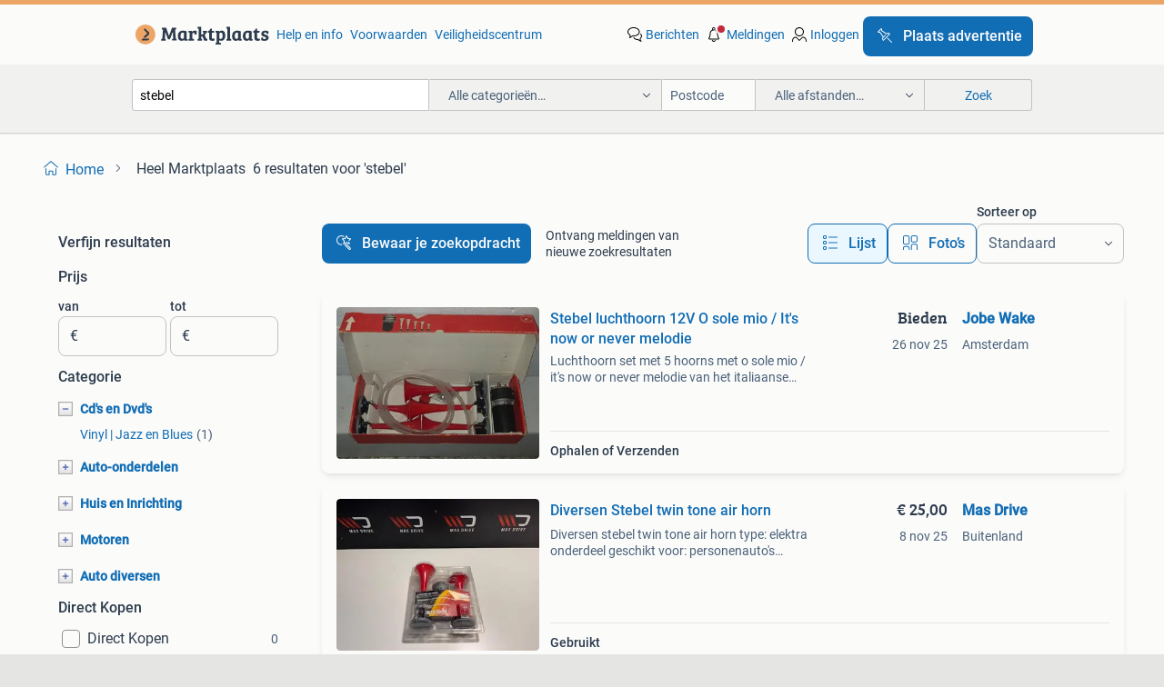

--- FILE ---
content_type: text/html; charset=utf-8
request_url: https://www.marktplaats.nl/q/stebel/
body_size: 35545
content:
<!DOCTYPE html><html lang="nl"><head><meta charSet="utf-8" data-next-head=""/><meta name="viewport" content="width=device-width, initial-scale=1" data-next-head=""/><script async="" src="https://www.hzcdn.io/bff/static/vendor/ecg-js-ga-tracking/index.3e3977d7.js"></script><script async="" src="//www.google-analytics.com/analytics.js"></script><script async="" src="//p.marktplaats.net/identity/mid.js"></script><title data-next-head="">≥ Stebel - Krachtige Horns en Claxons | Marktplaats</title><meta name="description" content="Ontdek diverse modellen van Stebel horns en claxons. Perfect voor zowel avontuurlijke als dagelijkse voertuigen. Bekijk de mogelijkheden en maak een keuze." data-next-head=""/><meta name="robots" content="index, follow" data-next-head=""/><link rel="canonical" href="https://www.marktplaats.nl/q/stebel/" data-next-head=""/><meta http-equiv="Content-Language" content="nl"/><link rel="shortcut icon" href="https://www.hzcdn.io/bff/static/vendor/hz-web-ui/mp/favicons/favicon.53911c94.ico"/><link rel="apple-touch-icon" sizes="57x57" href="https://www.hzcdn.io/bff/static/vendor/hz-web-ui/mp/favicons/apple-touch-icon-57x57.c048cb4e.png"/><link rel="apple-touch-icon" sizes="114x114" href="https://www.hzcdn.io/bff/static/vendor/hz-web-ui/mp/favicons/apple-touch-icon-114x114.ea366763.png"/><link rel="apple-touch-icon" sizes="72x72" href="https://www.hzcdn.io/bff/static/vendor/hz-web-ui/mp/favicons/apple-touch-icon-72x72.59be38cf.png"/><link rel="apple-touch-icon" sizes="144x144" href="https://www.hzcdn.io/bff/static/vendor/hz-web-ui/mp/favicons/apple-touch-icon-144x144.ffaf6f9c.png"/><link rel="apple-touch-icon" sizes="60x60" href="https://www.hzcdn.io/bff/static/vendor/hz-web-ui/mp/favicons/apple-touch-icon-60x60.162072b8.png"/><link rel="apple-touch-icon" sizes="120x120" href="https://www.hzcdn.io/bff/static/vendor/hz-web-ui/mp/favicons/apple-touch-icon-120x120.2dae936e.png"/><link rel="apple-touch-icon" sizes="76x76" href="https://www.hzcdn.io/bff/static/vendor/hz-web-ui/mp/favicons/apple-touch-icon-76x76.cb92b85b.png"/><link rel="apple-touch-icon" sizes="152x152" href="https://www.hzcdn.io/bff/static/vendor/hz-web-ui/mp/favicons/apple-touch-icon-152x152.5acb4c1d.png"/><link rel="apple-touch-icon" sizes="180x180" href="https://www.hzcdn.io/bff/static/vendor/hz-web-ui/mp/favicons/apple-touch-icon-180x180.675f318c.png"/><link rel="icon" type="image/png" sizes="192x192" href="https://www.hzcdn.io/bff/static/vendor/hz-web-ui/mp/favicons/favicon-192x192.d48b5e19.png"/><link rel="icon" type="image/png" sizes="160x160" href="https://www.hzcdn.io/bff/static/vendor/hz-web-ui/mp/favicons/favicon-160x160.585782bb.png"/><link rel="icon" type="image/png" sizes="96x96" href="https://www.hzcdn.io/bff/static/vendor/hz-web-ui/mp/favicons/favicon-96x96.6f26ecda.png"/><link rel="icon" type="image/png" sizes="16x16" href="https://www.hzcdn.io/bff/static/vendor/hz-web-ui/mp/favicons/favicon-16x16.c740ee66.png"/><link rel="icon" type="image/png" sizes="32x32" href="https://www.hzcdn.io/bff/static/vendor/hz-web-ui/mp/favicons/favicon-32x32.46bc961c.png"/><meta name="theme-color" content="#eda566"/><meta name="msapplication-TileColor" content="#eda566"/><meta name="msapplication-square150x150logo" content="https://www.hzcdn.io/bff/static/vendor/hz-web-ui/mp/favicons/mstile-150x150.fe394456.png"/><meta name="msapplication-square310x310logo" content="https://www.hzcdn.io/bff/static/vendor/hz-web-ui/mp/favicons/mstile-310x310.f868dd30.png"/><meta name="msapplication-square70x70logo" content="https://www.hzcdn.io/bff/static/vendor/hz-web-ui/mp/favicons/mstile-70x70.3110e2eb.png"/><meta name="msapplication-wide310x150logo" content="https://www.hzcdn.io/bff/static/vendor/hz-web-ui/mp/favicons/mstile-310x150.1ed97f84.png"/><meta name="msapplication-config" content="none"/><meta name="google-adsense-account" content="sites-7225412995316507"/><link rel="alternate" href="android-app://nl.marktplaats.android/marktplaats/search/execute?query=stebel&amp;utm_source=google&amp;utm_medium=organic"/><link rel="preload" href="https://www.hzcdn.io/bff/static/_next/static/css/ae2ff8942281d514.css" as="style" crossorigin="anonymous"/><link rel="preload" href="https://www.hzcdn.io/bff/static/_next/static/css/0fef43449f52bba6.css" as="style" crossorigin="anonymous"/><script type="application/ld+json" data-next-head="">{"@context":"https:\u002F\u002Fschema.org","@type":"BreadcrumbList","itemListElement":[{"@type":"ListItem","position":1,"name":"Marktplaats","item":"https:\u002F\u002Fwww.marktplaats.nl\u002F"},{"@type":"ListItem","position":2,"name":"stebel","item":"https:\u002F\u002Fwww.marktplaats.nl\u002Fq\u002Fstebel\u002F"}]}</script><script type="application/ld+json" data-next-head="">{"@context":"https:\u002F\u002Fschema.org","@type":"Product","name":"stebel","image":"https:\u002F\u002Fimages.marktplaats.com\u002Fapi\u002Fv1\u002Flisting-mp-p\u002Fimages\u002F28\u002F28c3592c-c039-4410-9d55-e11d9ab1352d?rule=ecg_mp_eps$_82","brand":{"@type":"Thing","name":""},"offers":{"@type":"AggregateOffer","lowPrice":1,"highPrice":11500,"priceCurrency":"EUR","availability":"http:\u002F\u002Fschema.org\u002FInStock"}}</script><script type="application/ld+json" data-next-head="">[{"@context":"https:\u002F\u002Fschema.org","@type":"ImageObject","creditText":"Marktplaats","name":"Stebel luchthoorn 12V O sole mio \u002F It's now or never melodie","description":"Luchthoorn set met 5 hoorns met o sole mio \u002F it's now or never melodie van het italiaanse merk stebel. Dit merk zul je zo snel","contentUrl":"https:\u002F\u002Fimages.marktplaats.com\u002Fapi\u002Fv1\u002Flisting-mp-p\u002Fimages\u002F28\u002F28c3592c-c039-4410-9d55-e11d9ab1352d?rule=ecg_mp_eps$_85.jpg","creator":{"@type":"Person","name":"Jobe Wake"},"representativeOfPage":false},{"@context":"https:\u002F\u002Fschema.org","@type":"ImageObject","creditText":"Marktplaats","name":"Diversen Stebel twin tone air horn","description":"Diversen stebel twin tone air horn type: elektra onderdeel geschikt voor: personenauto's garantie: geen btw\u002Fmarge: btw niet ve","contentUrl":"https:\u002F\u002Fimages.marktplaats.com\u002Fapi\u002Fv1\u002Flisting-mp-p\u002Fimages\u002F56\u002F561b7ff8-7db2-4694-b267-b7de70f9e7be?rule=ecg_mp_eps$_85.jpg","creator":{"@type":"Person","name":"Mas Drive"},"representativeOfPage":false},{"@context":"https:\u002F\u002Fschema.org","@type":"ImageObject","creditText":"Marktplaats","name":"Moto Guzzi California Vintage","description":"Bj 2007, 68500 km. 2E eigenaar. Voorzien van de standaard guzzi extra’s als kofferset, valbeugels voor en achter, 12v aansluiting,","contentUrl":"https:\u002F\u002Fimages.marktplaats.com\u002Fapi\u002Fv1\u002Flisting-mp-p\u002Fimages\u002F34\u002F34ebc448-de38-4a38-a62c-18c96e5a15bc?rule=ecg_mp_eps$_85.jpg","creator":{"@type":"Person","name":"Piet van Lingen"},"representativeOfPage":false},{"@context":"https:\u002F\u002Fschema.org","@type":"ImageObject","creditText":"Marktplaats","name":"BMW R1200 RT LC 2018","description":"Dealer onderhouden bmw met veel opties en accessoires. 27 Juni 2025 laatste beurt, inclusief nieuwe remschijven. Datum deel 1 15-0","contentUrl":"https:\u002F\u002Fimages.marktplaats.com\u002Fapi\u002Fv1\u002Flisting-mp-p\u002Fimages\u002Fcf\u002Fcffae94a-e902-4115-b19e-fa02f2a7fbac?rule=ecg_mp_eps$_85.jpg","creator":{"@type":"Person","name":"Peter"},"representativeOfPage":false},{"@context":"https:\u002F\u002Fschema.org","@type":"ImageObject","creditText":"Marktplaats","name":"elektrisch kacheltje","description":"Een goedwerkend handenwarmertje warmt snel op en geeft een behaaglijke warmte af 0,5 kw 220v","contentUrl":"https:\u002F\u002Fimages.marktplaats.com\u002Fapi\u002Fv1\u002Flisting-mp-p\u002Fimages\u002Fff\u002Fff459644-fd7c-41f4-8a9b-aade1961faf2?rule=ecg_mp_eps$_85.jpg","creator":{"@type":"Person","name":"rkj"},"representativeOfPage":false},{"@context":"https:\u002F\u002Fschema.org","@type":"ImageObject","creditText":"Marktplaats","name":"Jazz Parade -EP Jazztone-Hampton, Braff, Scott, Simeon -1956","description":"Jazz parade -ep jazztone-hampton, braff, scott, simeon -1956 verzenden of ophalen aangeboden, bijzondere ep jazz parade jazztone j","contentUrl":"https:\u002F\u002Fimages.marktplaats.com\u002Fapi\u002Fv1\u002Flisting-mp-p\u002Fimages\u002F7c\u002F7cd09144-a8e6-40a7-b4ac-4d5e1cc2165a?rule=ecg_mp_eps$_85.jpg","creator":{"@type":"Person","name":"boekenplaat"},"representativeOfPage":false},{"@context":"https:\u002F\u002Fschema.org","@type":"ImageObject","creditText":"Marktplaats","name":"Claxon D1-12634","description":"Onderdeel: claxon onderdeelnummer (intern \u002F extern): d1-12634 \u002F l1-2278 u kan dit onderdeel bestellen door onze webshop bikes2bits","contentUrl":"https:\u002F\u002Fimages.marktplaats.com\u002Fapi\u002Fv1\u002Flisting-mp-p\u002Fimages\u002Fde\u002Fded1f69d-9970-4c1d-ad12-aed967b42036?rule=ecg_mp_eps$_85.jpg","creator":{"@type":"Person","name":"Bikes2Bits-D1"},"representativeOfPage":false},{"@context":"https:\u002F\u002Fschema.org","@type":"ImageObject","creditText":"Marktplaats","name":"Claxon D1-12627","description":"Onderdeel: claxon eigenschappen: hoorn, slakkenhuis onderdeelnummer (intern \u002F extern): d1-12627 \u002F l0-5113 u kan dit onderdeel best","contentUrl":"https:\u002F\u002Fimages.marktplaats.com\u002Fapi\u002Fv1\u002Flisting-mp-p\u002Fimages\u002Fea\u002Fea265b4b-31ea-47b8-951f-5cb70eba9aa4?rule=ecg_mp_eps$_85.jpg","creator":{"@type":"Person","name":"Bikes2Bits-D1"},"representativeOfPage":false},{"@context":"https:\u002F\u002Fschema.org","@type":"ImageObject","creditText":"Marktplaats","name":"Claxon D1-12631","description":"Onderdeel: claxon onderdeelnummer (intern \u002F extern): d1-12631 \u002F l1-2244 u kan dit onderdeel bestellen door onze webshop bikes2bits","contentUrl":"https:\u002F\u002Fimages.marktplaats.com\u002Fapi\u002Fv1\u002Flisting-mp-p\u002Fimages\u002F84\u002F8443c80f-7298-4349-9883-c97ac25177e1?rule=ecg_mp_eps$_85.jpg","creator":{"@type":"Person","name":"Bikes2Bits-D1"},"representativeOfPage":false},{"@context":"https:\u002F\u002Fschema.org","@type":"ImageObject","creditText":"Marktplaats","name":"Claxon D1-12636","description":"Onderdeel: claxon eigenschappen: hoorn onderdeelnummer (intern \u002F extern): d1-12636 \u002F l0-13356 u kan dit onderdeel bestellen door o","contentUrl":"https:\u002F\u002Fimages.marktplaats.com\u002Fapi\u002Fv1\u002Flisting-mp-p\u002Fimages\u002F73\u002F73c55638-bd2e-4396-b064-0d5d8222438e?rule=ecg_mp_eps$_85.jpg","creator":{"@type":"Person","name":"Bikes2Bits-D1"},"representativeOfPage":false},{"@context":"https:\u002F\u002Fschema.org","@type":"ImageObject","creditText":"Marktplaats","name":"Claxon D1-12633","description":"Onderdeel: claxon onderdeelnummer (intern \u002F extern): d1-12633 \u002F l1-2280 u kan dit onderdeel bestellen door onze webshop bikes2bits","contentUrl":"https:\u002F\u002Fimages.marktplaats.com\u002Fapi\u002Fv1\u002Flisting-mp-p\u002Fimages\u002F6f\u002F6f0d55cb-bfbd-480c-bf3e-35237b710a87?rule=ecg_mp_eps$_85.jpg","creator":{"@type":"Person","name":"Bikes2Bits-D1"},"representativeOfPage":false},{"@context":"https:\u002F\u002Fschema.org","@type":"ImageObject","creditText":"Marktplaats","name":"Claxon D1-12628","description":"Onderdeel: claxon onderdeelnummer (intern \u002F extern): d1-12628 \u002F l0-5114 u kan dit onderdeel bestellen door onze webshop bikes2bits","contentUrl":"https:\u002F\u002Fimages.marktplaats.com\u002Fapi\u002Fv1\u002Flisting-mp-p\u002Fimages\u002F78\u002F7819b0e6-b33f-46b7-bd77-f9472bd78667?rule=ecg_mp_eps$_85.jpg","creator":{"@type":"Person","name":"Bikes2Bits-D1"},"representativeOfPage":false},{"@context":"https:\u002F\u002Fschema.org","@type":"ImageObject","creditText":"Marktplaats","name":"Claxon D1-12632","description":"Onderdeel: claxon onderdeelnummer (intern \u002F extern): d1-12632 \u002F l1-2281 u kan dit onderdeel bestellen door onze webshop bikes2bits","contentUrl":"https:\u002F\u002Fimages.marktplaats.com\u002Fapi\u002Fv1\u002Flisting-mp-p\u002Fimages\u002Fb5\u002Fb5a6defe-15d7-44ad-802d-3ed39d8ba596?rule=ecg_mp_eps$_85.jpg","creator":{"@type":"Person","name":"Bikes2Bits-D1"},"representativeOfPage":false},{"@context":"https:\u002F\u002Fschema.org","@type":"ImageObject","creditText":"Marktplaats","name":"Claxon D1-12630","description":"Onderdeel: claxon onderdeelnummer (intern \u002F extern): d1-12630 \u002F l0-8340 u kan dit onderdeel bestellen door onze webshop bikes2bits","contentUrl":"https:\u002F\u002Fimages.marktplaats.com\u002Fapi\u002Fv1\u002Flisting-mp-p\u002Fimages\u002F31\u002F31cdf400-9869-4408-b7ca-c31758c0fb45?rule=ecg_mp_eps$_85.jpg","creator":{"@type":"Person","name":"Bikes2Bits-D1"},"representativeOfPage":false},{"@context":"https:\u002F\u002Fschema.org","@type":"ImageObject","creditText":"Marktplaats","name":"Klaxon Jericho-Air Luchthoorn","description":"Klaxon jericho-air luchthoorn nieuw. Geschikt voor diverse voertuigen. Geeft een luid en duidelijk geluid. 5 Op voorraad","contentUrl":"https:\u002F\u002Fimages.marktplaats.com\u002Fapi\u002Fv1\u002Flisting-mp-p\u002Fimages\u002F83\u002F8375dc5e-0a0d-4551-9df5-d99d46f9544f?rule=ecg_mp_eps$_85.jpg","creator":{"@type":"Person","name":"henk"},"representativeOfPage":false},{"@context":"https:\u002F\u002Fschema.org","@type":"ImageObject","creditText":"Marktplaats","name":"Claxon\u002F toeter 12V -","description":"Claxon\u002F toeter 12v. Geschikt voor diverse merken. Zie foto's voor details. Ivm overlijden te koop. Verzenden €6,-","contentUrl":"https:\u002F\u002Fimages.marktplaats.com\u002Fapi\u002Fv1\u002Flisting-mp-p\u002Fimages\u002F8c\u002F8c517803-f562-48db-8340-b1153451744a?rule=ecg_mp_eps$_85.jpg","creator":{"@type":"Person","name":"van Aalzum"},"representativeOfPage":false},{"@context":"https:\u002F\u002Fschema.org","@type":"ImageObject","creditText":"Marktplaats","name":"Claxon \u002F hoorn \u002F toeter Fiamm AM80S 55306 Nissan","description":"12 volt claxon fiamm am80s 55306 inclusief stekker \u002F connector, zie foto 4 t.e.a.b.","contentUrl":"https:\u002F\u002Fimages.marktplaats.com\u002Fapi\u002Fv1\u002Flisting-mp-p\u002Fimages\u002F23\u002F231e42fa-2d87-4f2a-aeb5-556067478e4d?rule=ecg_mp_eps$_85.jpg","creator":{"@type":"Person","name":"Nico"},"representativeOfPage":false},{"@context":"https:\u002F\u002Fschema.org","@type":"ImageObject","creditText":"Marktplaats","name":"Ringrekenen - Claxon","description":"Compleet leeftijdscategorie: 8+ voor 1tot4 spelers bieden vanaf 1,50 euro ik ruim mijn spellenverzameling op. Zie ook mijn andere ","contentUrl":"https:\u002F\u002Fimages.marktplaats.com\u002Fapi\u002Fv1\u002Flisting-mp-p\u002Fimages\u002F11\u002F11a3e4eb-f747-48fc-bd09-7f14842703ed?rule=ecg_mp_eps$_85.jpg","creator":{"@type":"Person","name":"vreeelings"},"representativeOfPage":false},{"@context":"https:\u002F\u002Fschema.org","@type":"ImageObject","creditText":"Marktplaats","name":"Claxon toeter","description":"Claxon toeter nieuw in doos.","contentUrl":"https:\u002F\u002Fimages.marktplaats.com\u002Fapi\u002Fv1\u002Flisting-mp-p\u002Fimages\u002Ff0\u002Ff0c42fa8-8e9b-41c5-9cf7-53972ac6180b?rule=ecg_mp_eps$_85.jpg","creator":{"@type":"Person","name":"s"},"representativeOfPage":false},{"@context":"https:\u002F\u002Fschema.org","@type":"ImageObject","creditText":"Marktplaats","name":"Claxon","description":"Claxon voor auto of motor. Nieuw in doos. Wel wat verweert maar komt omdat het in de schuur ligt. Alleen ophalen.","contentUrl":"https:\u002F\u002Fimages.marktplaats.com\u002Fapi\u002Fv1\u002Flisting-mp-p\u002Fimages\u002F03\u002F0360e8cc-0c53-4291-b536-de34fe6b56bc?rule=ecg_mp_eps$_85.jpg","creator":{"@type":"Person","name":"sandra"},"representativeOfPage":false},{"@context":"https:\u002F\u002Fschema.org","@type":"ImageObject","creditText":"Marktplaats","name":"bmw  r1150rt  claxons","description":"Bmw r1150rt claxons goed staat verzenden is mogelijk","contentUrl":"https:\u002F\u002Fimages.marktplaats.com\u002Fapi\u002Fv1\u002Flisting-mp-p\u002Fimages\u002Ff7\u002Ff72a1055-d6d6-4434-a8a1-2a7d3e0e5c88?rule=ecg_mp_eps$_85.jpg","creator":{"@type":"Person","name":"kevin"},"representativeOfPage":false}]</script><script type="application/ld+json" data-next-head="">{"@context":"https:\u002F\u002Fschema.org","@type":"WebPage","speakable":{"@type":"SpeakableSpecification","cssSelector":[".speakable-content-hidden .title",".speakable-content-hidden .description"]},"name":"≥ Stebel - Krachtige Horns en Claxons | Marktplaats","description":"Via Marktplaats: Ontdek diverse modellen van Stebel horns en claxons. Perfect voor zowel avontuurlijke als dagelijkse voertuigen. Bekijk de mogelijkheden en maak een keuze."}</script><link rel="stylesheet" href="https://www.hzcdn.io/bff/static/vendor/hz-design-tokens/mp/tokens/CssVars.7d23a0ff.css"/><link rel="stylesheet" href="https://www.hzcdn.io/bff/static/vendor/hz-web-ui/mp/assets/Assets.0ed3ca39.css"/><link rel="stylesheet" href="https://www.hzcdn.io/bff/static/vendor/hz-web-ui/mp/Fonts.af97ee0f.css"/><link rel="stylesheet" href="https://www.hzcdn.io/bff/static/vendor/hz-web-ui/mp/icons/Icons.94033c96.css"/><link rel="stylesheet" href="https://www.hzcdn.io/bff/static/vendor/hz-web-ui/mp/Index.f9d118a8.css"/><link rel="stylesheet" href="https://www.hzcdn.io/bff/static/vendor/hz-web-ui/mp/apps/Header/Index.ff155884.css"/><link rel="stylesheet" href="https://www.hzcdn.io/bff/static/vendor/hz-web-ui/mp/apps/LoginNudge/Index.fbe6fbe3.css"/><script type="text/javascript">    (function (w, d, s, l, i) {
        w[l] = w[l] || [];
        w[l].push({'gtm.start': new Date().getTime(), event: 'gtm.js'});
        var f = d.getElementsByTagName(s)[0], j = d.createElement(s), dl = l != 'dataLayer' ? '&l=' + l : '';
        j.async = true;
        j.src = 'https://tagmanager.marktplaats.nl/gtm.js?id=' + i + dl;
        f.parentNode.insertBefore(j, f);
    })(window, document, 'script', 'dataLayer', 'GTM-TFG7LW');
</script><script type="text/javascript">
    const dataLayer = window.dataLayer || [];
    dataLayer.push({"s":{"pn":-1,"ps":-1,"tr":-1,"srt":{},"prc":{"mn":-1,"mx":-1}},"l":{"d":0,"pcid":""},"m":{},"p":{"t":"ResultsSearch","vt":"LR","v":7},"c":{"c":{"id":0,"n":""},"l1":{"id":0,"n":""},"l2":{"id":0,"n":""},"sfc":{"id":0,"n":""}},"u":{"li":false,"tg":{"stg":"hzbit1544_b|bnl32667_b|bnl31758_b|bnl16400_b|bnl13923_b|hzbit1440_b|aur7918_b|configurablelandingpage_b|bnl30290_b|pie-2608-reblaze-challenge-tag_a|aur7826_b|bnl34031_b|hzbit1543_b|bnl34342_b|bnl4892_b|hzbit1405_b|bnl23670_b|bnl23670v3_b|aur3186_b|bnl30289_b|bnl31759_b"}},"d":{"ua":"Mozilla/5.0 (Macintosh; Intel Mac OS X 10_15_7) AppleWebKit/537.36 (KHTML, like Gecko) Chrome/131.0.0.0 Safari/537.36; ClaudeBot/1.0; +claudebot@anthropic.com)"},"a":{},"o":{}}, {"consentToAllPurposes":false}, {"consentToAllPurposes":false})</script><script type="text/javascript">window.ecGaEventsOnLoad = [];
    window.ecGa = window.ecGa || function() { (ecGa.q = ecGa.q || []).push(arguments) };
    window.ecGaInitialId = 'UA-4684363-31'</script><script type="text/javascript">window.customGlobalConfig = {"pageViewMetricConfig":{"vurl":"SearchResultsPage","isPageViewCustomMetricEnabled":true,"gptBatchMetricsEndpointUrl":"/metrics/displays"},"adsenseMetricConfig":{"vurl":"SearchResultsPage","enableAdsenseMetrics":true,"gptBatchMetricsEndpointUrl":"/metrics/displays"}}</script><script type="text/javascript">
    const STORAGE_SCROLL_KEY = 'lrp_scroll_store';
    const TYPE_BACK_FORWARD = 2;

    window.addEventListener('pageshow', (event) => {
      const isNavigatedBack =
        window?.performance?.getEntriesByType('navigation')?.[0]?.type === 'back_forward' ||
        window?.performance?.navigation?.type === TYPE_BACK_FORWARD;
      const isScrolledToTop = window.scrollY === 0;
      const isScrolledBelowSmartBanner = window.scrollY === 1;
      const scrollRestorationEvent = {
        eventAction: 'exposedScrollRestoration',
      };
      const storageItem = sessionStorage.getItem(STORAGE_SCROLL_KEY);
      let parsedStorageItem = {};
      if (storageItem) {
        try {
          parsedStorageItem = JSON.parse(storageItem);
        } catch (e) {
          sessionStorage.removeItem(STORAGE_SCROLL_KEY);
        }
      }
      const { href, pos, height } = parsedStorageItem;
      const samePage = href === window.location.href;
      const acceptableDiff = window.innerHeight / 2;
      const diffScrollPositions = Math.abs(pos - window.scrollY);

      if (isNavigatedBack && samePage && pos > 10 && (isScrolledToTop || isScrolledBelowSmartBanner || diffScrollPositions > acceptableDiff)) {
        if (history.scrollRestoration) {
          history.scrollRestoration = 'manual';
        }
        setTimeout(() => {
          const layoutElements = document.querySelectorAll('.hz-Page-body, .hz-Page-container--fullHeight');
          layoutElements.forEach((el) => {
            el.style.minHeight = height + 'px';
          });
          window.scrollTo(0, pos);
        }, 0);
      }
    });
  </script><link rel="stylesheet" href="https://www.hzcdn.io/bff/static/_next/static/css/ae2ff8942281d514.css" crossorigin="anonymous" data-n-g=""/><link rel="stylesheet" href="https://www.hzcdn.io/bff/static/_next/static/css/0fef43449f52bba6.css" crossorigin="anonymous" data-n-p=""/><noscript data-n-css=""></noscript><script defer="" crossorigin="anonymous" noModule="" src="https://www.hzcdn.io/bff/static/_next/static/chunks/polyfills-42372ed130431b0a.js"></script><script src="https://www.hzcdn.io/bff/static/_next/static/chunks/webpack-a40ee8ba84fdc10f.js" defer="" crossorigin="anonymous"></script><script src="https://www.hzcdn.io/bff/static/_next/static/chunks/framework-6b3c751270e66bab.js" defer="" crossorigin="anonymous"></script><script src="https://www.hzcdn.io/bff/static/_next/static/chunks/main-6034c206c871fc50.js" defer="" crossorigin="anonymous"></script><script src="https://www.hzcdn.io/bff/static/_next/static/chunks/pages/_app-191880571a826f2e.js" defer="" crossorigin="anonymous"></script><script src="https://www.hzcdn.io/bff/static/_next/static/chunks/967-bb89e60346831412.js" defer="" crossorigin="anonymous"></script><script src="https://www.hzcdn.io/bff/static/_next/static/chunks/151-857c17be5ccc008a.js" defer="" crossorigin="anonymous"></script><script src="https://www.hzcdn.io/bff/static/_next/static/chunks/586-f003e473427ee26b.js" defer="" crossorigin="anonymous"></script><script src="https://www.hzcdn.io/bff/static/_next/static/chunks/299-d985e9ae92bf42b6.js" defer="" crossorigin="anonymous"></script><script src="https://www.hzcdn.io/bff/static/_next/static/chunks/715-1fcbc51a90cb87ca.js" defer="" crossorigin="anonymous"></script><script src="https://www.hzcdn.io/bff/static/_next/static/chunks/782-34f0418f2e768ac1.js" defer="" crossorigin="anonymous"></script><script src="https://www.hzcdn.io/bff/static/_next/static/chunks/pages/lrp.mp.nlnl-07b2dbe26c8dfdbc.js" defer="" crossorigin="anonymous"></script><script src="https://www.hzcdn.io/bff/static/_next/static/UVZZP3byOGjiPgw_6sy2d/_buildManifest.js" defer="" crossorigin="anonymous"></script><script src="https://www.hzcdn.io/bff/static/_next/static/UVZZP3byOGjiPgw_6sy2d/_ssgManifest.js" defer="" crossorigin="anonymous"></script></head><body><div class="hz-Page-body hz-Page-body--lrp hz-Page"><link rel="preload" as="image" href="//www.hzcdn.io/bff/static/vendor/hz-web-ui/mp/assets/tenant--nlnl.fdb6d8c5.svg"/><link rel="preload" as="image" href="//www.hzcdn.io/bff/static/vendor/hz-web-ui/mp/assets/tenant-coin--nlnl.e0064ede.svg"/><link rel="preload" as="image" href="/bff/static/_next/assets/collapsible-menu-open-icon.08973cd1.png"/><link rel="preload" as="image" href="/bff/static/_next/assets/collapsible-menu-closed-icon.f738b22e.png"/><link rel="preload" as="image" href="https://images.marktplaats.com/api/v1/listing-mp-p/images/28/28c3592c-c039-4410-9d55-e11d9ab1352d?rule=ecg_mp_eps$_82" fetchPriority="high"/><script async="" src="https://consent.marktplaats.nl/unified/wrapperMessagingWithoutDetection.js"></script><div id="__next"><script>function _typeof(t){return(_typeof="function"==typeof Symbol&&"symbol"==typeof Symbol.iterator?function(t){return typeof t}:function(t){return t&&"function"==typeof Symbol&&t.constructor===Symbol&&t!==Symbol.prototype?"symbol":typeof t})(t)}!function(){for(var t,e,o=[],n=window,r=n;r;){try{if(r.frames.__tcfapiLocator){t=r;break}}catch(t){}if(r===n.top)break;r=n.parent}t||(function t(){var e=n.document,o=!!n.frames.__tcfapiLocator;if(!o)if(e.body){var r=e.createElement("iframe");r.style.cssText="display:none",r.name="__tcfapiLocator",e.body.appendChild(r)}else setTimeout(t,5);return!o}(),n.__tcfapi=function(){for(var t=arguments.length,n=new Array(t),r=0;r<t;r++)n[r]=arguments[r];if(!n.length)return o;"setGdprApplies"===n[0]?n.length>3&&2===parseInt(n[1],10)&&"boolean"==typeof n[3]&&(e=n[3],"function"==typeof n[2]&&n[2]("set",!0)):"ping"===n[0]?"function"==typeof n[2]&&n[2]({gdprApplies:e,cmpLoaded:!1,cmpStatus:"stub"}):o.push(n)},n.addEventListener("message",(function(t){var e="string"==typeof t.data,o={};if(e)try{o=JSON.parse(t.data)}catch(t){}else o=t.data;var n="object"===_typeof(o)?o.__tcfapiCall:null;n&&window.__tcfapi(n.command,n.version,(function(o,r){var a={__tcfapiReturn:{returnValue:o,success:r,callId:n.callId}};t&&t.source&&t.source.postMessage&&t.source.postMessage(e?JSON.stringify(a):a,"*")}),n.parameter)}),!1))}();</script><script>
  window._sp_ss_config = {
    accountId: 1825,
    baseEndpoint: 'https://consent.marktplaats.nl',
    privacyManagerModalId: 1177336,
  };
</script><script src="https://www.hzcdn.io/bff/static/vendor/sourcepoint-lib/index.620fc35c.js"></script><header class=" u-stickyHeader" style="height:100%"><div class="hz-Header"><div class="hz-Header-ribbonTop"></div><div class="hz-Header-navBar hz-Header-bigger-touchAreas"><div class="hz-Header-maxWidth"><a class="hz-Link hz-Link--standalone hz-Header-logo" data-role="homepage" aria-label="Homepage" tabindex="0" href="/" role="link"><img src="//www.hzcdn.io/bff/static/vendor/hz-web-ui/mp/assets/tenant--nlnl.fdb6d8c5.svg" class="hz-Header-logo-desktop" alt="Marktplaats Start"/><img src="//www.hzcdn.io/bff/static/vendor/hz-web-ui/mp/assets/tenant-coin--nlnl.e0064ede.svg" class="hz-Header-logo-mobile" alt="Marktplaats Start"/></a><a class="hz-Button hz-Button--primary hz-Header-skipToMain" href="#main-container" data-role="skip-to-main">Ga naar advertenties</a><ul class="hz-Header-links"><li><a class="hz-Link hz-Link--isolated" tabindex="0" href="https://help.marktplaats.nl/s/" role="link">Help en info</a></li><li><a class="hz-Link hz-Link--isolated" tabindex="0" href="https://www.marktplaats.nl/i/help/over-marktplaats/voorwaarden-en-privacybeleid/algemene-gebruiksvoorwaarden.dot.html" role="link">Voorwaarden</a></li><li><a class="hz-Link hz-Link--isolated" tabindex="0" href="https://www.marktplaats.nl/m/veiligheidscentrum/" role="link">Veiligheidscentrum</a></li></ul><ul class="hz-Header-menu" data-role="nav-dropdown-menu"><li class="hz-hide-custom--messages"><a class="hz-Link hz-Link--isolated" data-sem="messagingDisplayAction" data-role="messaging" title="Berichten" tabindex="0" href="/messages" role="link"><div class="hz-Button-badge"><i class="hz-Icon hz-Icon--backgroundDefaultInverse hz-SvgIcon hz-SvgIconMessages" aria-hidden="true" data-sem="Icon"></i><span class="hz-hide-lte-md">Berichten</span></div></a></li><li><a class="hz-Link hz-Link--isolated" data-role="notifications" title="Meldingen" tabindex="0" href="/notifications" role="button"><div class="hz-Button-badge"><i class="hz-Icon hz-Icon--backgroundDefaultInverse hz-SvgIcon hz-SvgIconNotification" aria-hidden="true" data-sem="Icon"></i><i class="hz-Header-badge hz-Header-badge--signalAction"></i><span class="hz-hide-lte-md">Meldingen</span></div></a></li><li class="hz-hide-gte-lg"><button class="hz-Link hz-Link--isolated" data-role="hamburgerOpen" tabindex="0" type="button" role="link"><i class="hz-Icon hz-Icon--backgroundDefaultInverse hz-SvgIcon hz-SvgIconProfile" aria-hidden="true" data-sem="Icon"></i></button></li><li class="hz-hide-lte-md"><a class="hz-Link hz-Link--isolated" data-role="login" tabindex="0" href="/identity/v2/login?target=" role="link"><i class="hz-Icon hz-Icon--backgroundDefaultInverse hz-SvgIcon hz-SvgIconProfile" aria-hidden="true" data-sem="Icon"></i><span>Inloggen</span></a></li><li><a class="hz-Button hz-Button--primary hz-Button--callToAction" href="https://link.marktplaats.nl/link/placead/start" data-role="placeAd" tabindex="0" aria-label="Plaats advertentie"><span class="hz-Button-Icon hz-Button-Icon--start"><i class="hz-Icon hz-SvgIcon hz-SvgIconPinCallToActionForeground" aria-hidden="true" data-sem="Icon"></i></span><span class="hz-hide-lte-md">Plaats advertentie</span></a></li></ul></div></div><div class="hz-Header-searchBar"><div class="hz-Header-maxWidth "><form class="hz-SearchForm" data-role="searchForm" method="get"><div class="hz-SearchFieldset-standard"><div class="hz-SearchForm-query" data-role="searchForm-query"><div class="hz-Nav-dropdown hz-Nav-dropdown--full-width hz-Nav-dropdown--closed"><input class="hz-Nav-dropdown-toggle hz-Header-Autocomplete-input" spellCheck="false" data-role="searchForm-autocomplete" aria-label="Dropdown zoekbalk" autoComplete="off" tabindex="0" role="combobox" aria-expanded="false" aria-owns="dropdown-list" aria-describedby="autocomplete-instructions" name="query" value="stebel"/><div id="autocomplete-instructions" style="display:none">Typ om suggesties te zien. Gebruik de pijltjestoetsen om door de suggesties te navigeren en druk op Enter om een optie te selecteren.</div><div aria-live="polite" style="position:absolute;height:0;width:0;overflow:hidden"></div></div></div></div><div class="hz-SearchFieldset-advanced"><div class="hz-SearchForm-category"><div class="hz-CustomDropdown" data-role="searchForm-category-menu"><div class="hz-Custom-dropdown-container  is-dirty"><div class="hz-Input hz-dropdown-trigger" id="categoryId" role="button" aria-haspopup="listbox" aria-label="Alle categorieën… selected, Kies categorie:, collapsed" aria-required="false" tabindex="0" data-testid="dropdown-trigger" data-value="0"><span class="hz-dropdown-value">Alle categorieën…</span><i class="hz-Icon hz-SvgIcon hz-SvgIconArrowDown" aria-hidden="true" data-sem="Icon"></i></div></div></div><input type="hidden" name="categoryId" value="0"/></div><div id="formPostcode" class="hz-SearchForm-postcode"><div class="hz-TextField"><div class="hz-TextField-formControl"><input class="hz-TextField-input" autoComplete="off" placeholder="Postcode" aria-label="Postcode" id="TextField-" type="text" aria-describedby="TextField--Footer-helper-text" aria-invalid="false" name="postcode" value=""/></div><div class="hz-TextField-footer"><div></div><div id="live-announcement" role="alert" aria-live="polite" aria-atomic="true" style="position:absolute;height:0;width:0;overflow:hidden;display:none"></div></div></div></div><div class="hz-SearchForm-distance"><div class="hz-CustomDropdown" data-role="searchForm-distance-menu"><div class="hz-Custom-dropdown-container  is-dirty"><div class="hz-Input hz-dropdown-trigger" id="distance" role="button" aria-haspopup="listbox" aria-label="Alle afstanden… selected, Kies afstand:, collapsed" aria-required="false" tabindex="0" data-testid="dropdown-trigger" data-value="0"><span class="hz-dropdown-value">Alle afstanden…</span><i class="hz-Icon hz-SvgIcon hz-SvgIconArrowDown" aria-hidden="true" data-sem="Icon"></i></div></div></div><input type="hidden" name="distance" value="0"/></div></div><button class="hz-Button hz-Button--secondary hz-SearchForm-search" type="submit" data-role="searchForm-button" tabindex="0"><i class="hz-Icon hz-hide-gte-md hz-SvgIcon hz-SvgIconSearch" aria-hidden="true" data-sem="Icon"></i><span class="hz-show-md">Zoek</span></button><div class="hz-SearchForm-options"></div></form></div></div><div class="hz-Header-ribbonBottom"></div></div></header><!--$--><!--/$--><main class="hz-Page-container hz-Page-container--"><div class="hz-Page-content" id="content"><div class="speakable-content-hidden" hidden=""><p class="title">≥ Stebel - Krachtige Horns en Claxons | Marktplaats</p><p class="description">Ontdek diverse modellen van Stebel horns en claxons. Perfect voor zowel avontuurlijke als dagelijkse voertuigen. Bekijk de mogelijkheden en maak een keuze.</p></div><div class="hz-Banner hz-Banner--fluid"><div id="banner-top-dt" class="loading mobileOnly "></div></div><div class="hz-Page-element hz-Page-element hz-Page-element--full-width hz-Page-element--breadCrumbAndSaveSearch"><nav class="hz-Breadcrumbs" aria-label="Kruimelpad"><ol class="hz-BreadcrumbsList"><li class="hz-Breadcrumb" data-testid="breadcrumb-link"><a class="hz-Link hz-Link--isolated" href="/" role="link"><i class="hz-Icon hz-Icon--textLinkDefault left-icon hz-SvgIcon hz-SvgIconHome" aria-hidden="true" data-sem="Icon"></i><span class="hz-BreadcrumbLabel">Home</span><i class="hz-Icon hz-Icon--textSecondary right-icon hz-SvgIcon hz-SvgIconArrowRight" aria-hidden="true" data-sem="Icon"></i></a></li><li class="hz-Breadcrumb">Heel Marktplaats</li><li class="hz-Breadcrumb" aria-current="page" data-testid="breadcrumb-last-item"><span class="hz-CurrentPage" role="text" aria-label="[object Object], current page."><span>6 resultaten</span> <span>voor 'stebel'</span></span></li></ol></nav></div><div class="hz-Page-element hz-Page-element--aside"><div class="hz-Filters"><div class="hz-RowHeader"><span class="hz-HeaderTitle"><span class="hz-Text hz-Text--bodyLargeStrong u-colorTextPrimary">Verfijn resultaten</span></span></div><div class="hz-Filter"><div class="hz-RowHeader range-PriceCents"><span class="hz-HeaderTitle"><span class="hz-Text hz-Text--bodyLargeStrong u-colorTextPrimary">Prijs</span></span></div><div role="group" aria-labelledby="range-PriceCents" class="hz-Filter-fields"><div class="hz-TextField hz-TextField--prefixed"><label class="hz-Text hz-Text--bodyRegularStrong u-colorTextPrimary input-label" for="PrefixedTextField-van">van</label><div class="hz-TextField-formControl"><span class="hz-TextField-prefix">€</span><input class="hz-TextField-input" id="PrefixedTextField-van" type="text" aria-describedby="PrefixedTextField-van-Footer-helper-text" aria-invalid="false" name="from" value=""/></div><div class="hz-TextField-footer"><div></div><div id="live-announcement" role="alert" aria-live="polite" aria-atomic="true" style="position:absolute;height:0;width:0;overflow:hidden;display:none"></div></div></div><div class="hz-TextField hz-TextField--prefixed"><label class="hz-Text hz-Text--bodyRegularStrong u-colorTextPrimary input-label" for="PrefixedTextField-tot">tot</label><div class="hz-TextField-formControl"><span class="hz-TextField-prefix">€</span><input class="hz-TextField-input" id="PrefixedTextField-tot" type="text" aria-describedby="PrefixedTextField-tot-Footer-helper-text" aria-invalid="false" name="to" value=""/></div><div class="hz-TextField-footer"><div></div><div id="live-announcement" role="alert" aria-live="polite" aria-atomic="true" style="position:absolute;height:0;width:0;overflow:hidden;display:none"></div></div></div></div></div><div class="hz-Filter"><div class="hz-RowHeader"><span class="hz-HeaderTitle"><span class="hz-Text hz-Text--bodyLargeStrong u-colorTextPrimary">Categorie</span></span></div><ul class="hz-Tree-list"><div id="1744" class="hz-Tree-list-item"><li class="hz-Level-one hz-Level-one--open  "><button aria-expanded="true" aria-label="Cd&#x27;s en Dvd&#x27;s" class="hz-State-button"><img src="/bff/static/_next/assets/collapsible-menu-open-icon.08973cd1.png" alt="expand" class="hz-State-icon"/></button><a class="hz-Link hz-Link--isolated category-name" tabindex="0" role="link">Cd&#x27;s en Dvd&#x27;s</a></li><li class="hz-Level-two "><a class="hz-Link hz-Link--isolated category-name" tabindex="0" role="link">Vinyl | Jazz en Blues<span class="hz-Filter-counter">(<!-- -->1<!-- -->)</span></a></li></div><div id="2600" class="hz-Tree-list-item"><li class="hz-Level-one hz-Level-one--closed  "><button aria-expanded="false" aria-label="Auto-onderdelen" class="hz-State-button"><img src="/bff/static/_next/assets/collapsible-menu-closed-icon.f738b22e.png" alt="expand" class="hz-State-icon"/></button><a class="hz-Link hz-Link--isolated category-name" tabindex="0" role="link">Auto-onderdelen</a></li><li class="hz-Level-two "><a class="hz-Link hz-Link--isolated category-name" tabindex="0" role="link">Elektronica en Kabels<span class="hz-Filter-counter">(<!-- -->1<!-- -->)</span></a></li></div><div id="504" class="hz-Tree-list-item"><li class="hz-Level-one hz-Level-one--closed  "><button aria-expanded="false" aria-label="Huis en Inrichting" class="hz-State-button"><img src="/bff/static/_next/assets/collapsible-menu-closed-icon.f738b22e.png" alt="expand" class="hz-State-icon"/></button><a class="hz-Link hz-Link--isolated category-name" tabindex="0" role="link">Huis en Inrichting</a></li><li class="hz-Level-two "><a class="hz-Link hz-Link--isolated category-name" tabindex="0" role="link">Kachels<span class="hz-Filter-counter">(<!-- -->1<!-- -->)</span></a></li></div><div id="678" class="hz-Tree-list-item"><li class="hz-Level-one hz-Level-one--closed  "><button aria-expanded="false" aria-label="Motoren" class="hz-State-button"><img src="/bff/static/_next/assets/collapsible-menu-closed-icon.f738b22e.png" alt="expand" class="hz-State-icon"/></button><a class="hz-Link hz-Link--isolated category-name" tabindex="0" role="link">Motoren</a></li><li class="hz-Level-two "><a class="hz-Link hz-Link--isolated category-name" tabindex="0" role="link">Motoren | BMW<span class="hz-Filter-counter">(<!-- -->1<!-- -->)</span></a></li><li class="hz-Level-two "><a class="hz-Link hz-Link--isolated category-name" tabindex="0" role="link">Motoren | Moto Guzzi<span class="hz-Filter-counter">(<!-- -->1<!-- -->)</span></a></li></div><div id="48" class="hz-Tree-list-item"><li class="hz-Level-one hz-Level-one--closed  "><button aria-expanded="false" aria-label="Auto diversen" class="hz-State-button"><img src="/bff/static/_next/assets/collapsible-menu-closed-icon.f738b22e.png" alt="expand" class="hz-State-icon"/></button><a class="hz-Link hz-Link--isolated category-name" tabindex="0" role="link">Auto diversen</a></li><li class="hz-Level-two "><a class="hz-Link hz-Link--isolated category-name" tabindex="0" role="link">Tuning en Styling<span class="hz-Filter-counter">(<!-- -->1<!-- -->)</span></a></li></div></ul></div><div class="hz-Filter"><div class="hz-Filter-headingSection"><div class="hz-RowHeader"><span class="hz-HeaderTitle"><span class="hz-Text hz-Text--bodyLargeStrong u-colorTextPrimary">Direct Kopen</span></span></div></div><div class="hz-Filter-attribute hz-Filter-attribute--no-results"><label for="buyitnow-Direct Kopen"><label class="hz-SelectionInput hz-SelectionInput--Checkbox" for="buyitnow-Direct Kopen"><div class="hz-SelectionInput-InputContainer"><input class="hz-SelectionInput-Input" type="Checkbox" id="buyitnow-Direct Kopen" disabled="" name="buyitnow-Direct Kopen" value="Direct Kopen"/></div><div class="hz-SelectionInput-Container"><div class="hz-SelectionInput-Body"><div class="hz-SelectionInput-Label"><span class="hz-SelectionInput-LabelText"><span class="hz-Text hz-Text--bodyLarge u-colorTextPrimary">Direct Kopen</span></span><span class="hz-SelectionInput-Counter"><span class="hz-Text hz-Text--bodyRegular u-colorTextSecondary">0</span></span></div></div></div></label></label></div></div><div class="hz-Filter"><div class="hz-Filter-headingSection"><div class="hz-RowHeader"><span class="hz-HeaderTitle"><span class="hz-Text hz-Text--bodyLargeStrong u-colorTextPrimary">Conditie</span></span></div></div><div class="hz-Filter-attribute hz-Filter-attribute--no-results"><label for="condition-Nieuw"><label class="hz-SelectionInput hz-SelectionInput--Checkbox" for="condition-Nieuw"><div class="hz-SelectionInput-InputContainer"><input class="hz-SelectionInput-Input" type="Checkbox" id="condition-Nieuw" disabled="" name="condition-Nieuw" value="Nieuw"/></div><div class="hz-SelectionInput-Container"><div class="hz-SelectionInput-Body"><div class="hz-SelectionInput-Label"><span class="hz-SelectionInput-LabelText"><span class="hz-Text hz-Text--bodyLarge u-colorTextPrimary">Nieuw</span></span><span class="hz-SelectionInput-Counter"><span class="hz-Text hz-Text--bodyRegular u-colorTextSecondary">0</span></span></div></div></div></label></label></div><div class="hz-Filter-attribute hz-Filter-attribute--no-results"><label for="condition-Refurbished"><label class="hz-SelectionInput hz-SelectionInput--Checkbox" for="condition-Refurbished"><div class="hz-SelectionInput-InputContainer"><input class="hz-SelectionInput-Input" type="Checkbox" id="condition-Refurbished" disabled="" name="condition-Refurbished" value="Refurbished"/></div><div class="hz-SelectionInput-Container"><div class="hz-SelectionInput-Body"><div class="hz-SelectionInput-Label"><span class="hz-SelectionInput-LabelText"><span class="hz-Text hz-Text--bodyLarge u-colorTextPrimary">Refurbished</span></span><span class="hz-SelectionInput-Counter"><span class="hz-Text hz-Text--bodyRegular u-colorTextSecondary">0</span></span></div></div></div></label></label></div><div class="hz-Filter-attribute hz-Filter-attribute--no-results"><label for="condition-Zo goed als nieuw"><label class="hz-SelectionInput hz-SelectionInput--Checkbox" for="condition-Zo goed als nieuw"><div class="hz-SelectionInput-InputContainer"><input class="hz-SelectionInput-Input" type="Checkbox" id="condition-Zo goed als nieuw" disabled="" name="condition-Zo goed als nieuw" value="Zo goed als nieuw"/></div><div class="hz-SelectionInput-Container"><div class="hz-SelectionInput-Body"><div class="hz-SelectionInput-Label"><span class="hz-SelectionInput-LabelText"><span class="hz-Text hz-Text--bodyLarge u-colorTextPrimary">Zo goed als nieuw</span></span><span class="hz-SelectionInput-Counter"><span class="hz-Text hz-Text--bodyRegular u-colorTextSecondary">0</span></span></div></div></div></label></label></div><div class="hz-Filter-attribute"><label for="condition-Gebruikt"><a class="hz-Link hz-Link--isolated hz-Filter-attribute-text" tabindex="-1" role="link"><label class="hz-SelectionInput hz-SelectionInput--Checkbox" for="condition-Gebruikt"><div class="hz-SelectionInput-InputContainer"><input class="hz-SelectionInput-Input" type="Checkbox" id="condition-Gebruikt" name="condition-Gebruikt" value="Gebruikt"/></div><div class="hz-SelectionInput-Container"><div class="hz-SelectionInput-Body"><div class="hz-SelectionInput-Label"><span class="hz-SelectionInput-LabelText"><span class="hz-Text hz-Text--bodyLarge u-colorTextPrimary">Gebruikt</span></span><span class="hz-SelectionInput-Counter"><span class="hz-Text hz-Text--bodyRegular u-colorTextSecondary">3</span></span></div></div></div></label></a></label></div><div class="hz-Filter-attribute hz-Filter-attribute--no-results"><label for="condition-Niet werkend"><label class="hz-SelectionInput hz-SelectionInput--Checkbox" for="condition-Niet werkend"><div class="hz-SelectionInput-InputContainer"><input class="hz-SelectionInput-Input" type="Checkbox" id="condition-Niet werkend" disabled="" name="condition-Niet werkend" value="Niet werkend"/></div><div class="hz-SelectionInput-Container"><div class="hz-SelectionInput-Body"><div class="hz-SelectionInput-Label"><span class="hz-SelectionInput-LabelText"><span class="hz-Text hz-Text--bodyLarge u-colorTextPrimary">Niet werkend</span></span><span class="hz-SelectionInput-Counter"><span class="hz-Text hz-Text--bodyRegular u-colorTextSecondary">0</span></span></div></div></div></label></label></div></div><div class="hz-Filter"><div class="hz-Filter-headingSection"><div class="hz-RowHeader"><span class="hz-HeaderTitle"><span class="hz-Text hz-Text--bodyLargeStrong u-colorTextPrimary">Levering</span></span></div></div><div class="hz-Filter-attribute"><label for="delivery-Ophalen"><a class="hz-Link hz-Link--isolated hz-Filter-attribute-text" tabindex="-1" role="link"><label class="hz-SelectionInput hz-SelectionInput--Checkbox" for="delivery-Ophalen"><div class="hz-SelectionInput-InputContainer"><input class="hz-SelectionInput-Input" type="Checkbox" id="delivery-Ophalen" name="delivery-Ophalen" value="Ophalen"/></div><div class="hz-SelectionInput-Container"><div class="hz-SelectionInput-Body"><div class="hz-SelectionInput-Label"><span class="hz-SelectionInput-LabelText"><span class="hz-Text hz-Text--bodyLarge u-colorTextPrimary">Ophalen</span></span><span class="hz-SelectionInput-Counter"><span class="hz-Text hz-Text--bodyRegular u-colorTextSecondary">5</span></span></div></div></div></label></a></label></div><div class="hz-Filter-attribute"><label for="delivery-Verzenden"><a class="hz-Link hz-Link--isolated hz-Filter-attribute-text" tabindex="-1" role="link"><label class="hz-SelectionInput hz-SelectionInput--Checkbox" for="delivery-Verzenden"><div class="hz-SelectionInput-InputContainer"><input class="hz-SelectionInput-Input" type="Checkbox" id="delivery-Verzenden" name="delivery-Verzenden" value="Verzenden"/></div><div class="hz-SelectionInput-Container"><div class="hz-SelectionInput-Body"><div class="hz-SelectionInput-Label"><span class="hz-SelectionInput-LabelText"><span class="hz-Text hz-Text--bodyLarge u-colorTextPrimary">Verzenden</span></span><span class="hz-SelectionInput-Counter"><span class="hz-Text hz-Text--bodyRegular u-colorTextSecondary">2</span></span></div></div></div></label></a></label></div></div><div class="hz-Filter"><div class="hz-RowHeader radioGroup-offeredSince"><span class="hz-HeaderTitle"><span class="hz-Text hz-Text--bodyLargeStrong u-colorTextPrimary">Aangeboden sinds</span></span></div><div role="radiogroup" aria-labelledby="radioGroup-offeredSince" class="hz-Filter-radioSection"><div class="hz-Filter-attribute hz-Filter-attribute--no-results"><label for="offeredSince-Vandaag"><label class="hz-SelectionInput hz-SelectionInput--Radio" for="offeredSince-Vandaag"><div class="hz-SelectionInput-InputContainer"><input class="hz-SelectionInput-Input" type="Radio" id="offeredSince-Vandaag" disabled="" name="offeredSince-Vandaag" value="Vandaag"/></div><div class="hz-SelectionInput-Container"><div class="hz-SelectionInput-Body"><div class="hz-SelectionInput-Label"><span class="hz-SelectionInput-LabelText"><span class="hz-Text hz-Text--bodyLarge u-colorTextPrimary">Vandaag</span></span><span class="hz-SelectionInput-Counter"><span class="hz-Text hz-Text--bodyRegular u-colorTextSecondary">0</span></span></div></div></div></label></label></div><div class="hz-Filter-attribute hz-Filter-attribute--no-results"><label for="offeredSince-Gisteren"><label class="hz-SelectionInput hz-SelectionInput--Radio" for="offeredSince-Gisteren"><div class="hz-SelectionInput-InputContainer"><input class="hz-SelectionInput-Input" type="Radio" id="offeredSince-Gisteren" disabled="" name="offeredSince-Gisteren" value="Gisteren"/></div><div class="hz-SelectionInput-Container"><div class="hz-SelectionInput-Body"><div class="hz-SelectionInput-Label"><span class="hz-SelectionInput-LabelText"><span class="hz-Text hz-Text--bodyLarge u-colorTextPrimary">Gisteren</span></span><span class="hz-SelectionInput-Counter"><span class="hz-Text hz-Text--bodyRegular u-colorTextSecondary">0</span></span></div></div></div></label></label></div><div class="hz-Filter-attribute hz-Filter-attribute--no-results"><label for="offeredSince-Een week"><label class="hz-SelectionInput hz-SelectionInput--Radio" for="offeredSince-Een week"><div class="hz-SelectionInput-InputContainer"><input class="hz-SelectionInput-Input" type="Radio" id="offeredSince-Een week" disabled="" name="offeredSince-Een week" value="Een week"/></div><div class="hz-SelectionInput-Container"><div class="hz-SelectionInput-Body"><div class="hz-SelectionInput-Label"><span class="hz-SelectionInput-LabelText"><span class="hz-Text hz-Text--bodyLarge u-colorTextPrimary">Een week</span></span><span class="hz-SelectionInput-Counter"><span class="hz-Text hz-Text--bodyRegular u-colorTextSecondary">0</span></span></div></div></div></label></label></div><div class="hz-Filter-attribute"><label for="offeredSince-Altijd"><a class="hz-Link hz-Link--isolated hz-Filter-attribute-text" tabindex="-1" role="link"><label class="hz-SelectionInput hz-SelectionInput--Radio" for="offeredSince-Altijd"><div class="hz-SelectionInput-InputContainer"><input class="hz-SelectionInput-Input" type="Radio" id="offeredSince-Altijd" name="offeredSince" checked="" value="Altijd"/></div><div class="hz-SelectionInput-Container"><div class="hz-SelectionInput-Body"><div class="hz-SelectionInput-Label"><span class="hz-SelectionInput-LabelText"><span class="hz-Text hz-Text--bodyLarge u-colorTextPrimary">Altijd</span></span><span class="hz-SelectionInput-Counter"><span class="hz-Text hz-Text--bodyRegular u-colorTextSecondary">6</span></span></div></div></div></label></a></label></div></div></div></div><div class="hz-Banner hz-Banner--sticky-left"><div id="banner-skyscraper-dt" class="  "></div></div><div class="hz-Banner hz-Banner--sticky-left"><div id="banner-skyscraper-2-dt" class="  "></div></div></div><div class="hz-Page-element hz-Page-element--main"><div class="hz-ViewControl"><div class="hz-ViewControl-group hz-ViewControl-group--functional-options"><div class="hz-SaveSearchButton SaveSearchContainer_saveSearchControl__ha_nk" data-testid="saveSearchControl"><button class="hz-Button hz-Button--primary  " data-testid="saveSearchButton"><span class="hz-Button-Icon hz-Button-Icon--start"><i class="hz-Icon hz-SvgIcon hz-SvgIconSearchSave" aria-hidden="true" data-sem="Icon"></i></span><span class="SaveSearchButton_saveSearchButtonText__Cj3BW ">Bewaar je zoekopdracht</span></button><p>Ontvang meldingen van nieuwe zoekresultaten</p></div></div><div class="hz-ViewControl-group hz-ViewControl-group--view-and-sort-options"><div class="hz-ViewControl-group hz-ViewControl-group--view-options" role="tablist"><button class="hz-Button hz-Button--secondary results-button isActive" role="tab" aria-label=" Lijst" aria-selected="true"><span class="hz-Button-Icon hz-Button-Icon--start"><i class="hz-Icon hz-SvgIcon hz-SvgIconResultsList" aria-hidden="true" data-sem="Icon"></i></span><span class="view-option-label"> Lijst</span></button><button class="hz-Button hz-Button--secondary results-button " role="tab" aria-label=" Foto’s" aria-selected="false"><span class="hz-Button-Icon hz-Button-Icon--start"><i class="hz-Icon hz-SvgIcon hz-SvgIconViewGallery" aria-hidden="true" data-sem="Icon"></i></span><span class="view-option-label"> Foto’s</span></button></div><div class="hz-Dropdown"><label class="hz-Text hz-Text--bodyRegularStrong u-colorTextPrimary input-label" for="Dropdown-sorteerOp">Sorteer op</label><div class="hz-Dropdown-formControl"><select class="hz-Dropdown-input" name="Dropdown-sorteerOp" id="Dropdown-sorteerOp"><option value="{&quot;sortBy&quot;:&quot;OPTIMIZED&quot;,&quot;sortOrder&quot;:&quot;DECREASING&quot;}">Standaard</option><option value="{&quot;sortBy&quot;:&quot;SORT_INDEX&quot;,&quot;sortOrder&quot;:&quot;DECREASING&quot;}">Datum (nieuw-oud)</option><option value="{&quot;sortBy&quot;:&quot;SORT_INDEX&quot;,&quot;sortOrder&quot;:&quot;INCREASING&quot;}">Datum (oud-nieuw)</option><option value="{&quot;sortBy&quot;:&quot;PRICE&quot;,&quot;sortOrder&quot;:&quot;INCREASING&quot;}">Prijs (laag-hoog)</option><option value="{&quot;sortBy&quot;:&quot;PRICE&quot;,&quot;sortOrder&quot;:&quot;DECREASING&quot;}">Prijs (hoog-laag)</option></select><i class="hz-Icon hz-SvgIcon hz-SvgIconArrowDown" aria-hidden="true" data-sem="Icon"></i></div></div></div></div><div class="hz-ViewControl-group hz-ViewControl-group--functional-options"><div class="hz-SaveSearchButton--mobileAdapted  SaveSearchContainer_saveSearchControl__ha_nk" data-testid="saveSearchControl"><button class="hz-Button hz-Button--primary  " data-testid="saveSearchButton"><span class="hz-Button-Icon hz-Button-Icon--start"><i class="hz-Icon hz-SvgIcon hz-SvgIconSearchSave" aria-hidden="true" data-sem="Icon"></i></span><span class="SaveSearchButton_saveSearchButtonText__Cj3BW ">Bewaar je zoekopdracht</span></button><p>Ontvang meldingen van nieuwe zoekresultaten</p></div></div><section class="hz-Pills stickyPills"><div class="pillsContainer"></div></section><!--$--><!--/$--><ul class="hz-Listings hz-Listings--list-view"><li class="hz-Listing hz-Listing--list-item"><div class="hz-Listing-listview-content"><div class="hz-Listing-item-wrapper"><a class="hz-Link hz-Link--block hz-Listing-coverLink" href="/v/auto-diversen/tuning-en-styling/m2338502841-stebel-luchthoorn-12v-o-sole-mio-it-s-now-or-never-melodie" role="link"><figure class="hz-Listing-image-container"><div class="hz-Listing-image-item hz-Listing-image-item--main"><img title="Stebel luchthoorn 12V O sole mio / It&#x27;s now or never melodie, Ophalen of Verzenden" alt="Stebel luchthoorn 12V O sole mio / It&#x27;s now or never melodie, Ophalen of Verzenden" data-src="https://images.marktplaats.com/api/v1/listing-mp-p/images/28/28c3592c-c039-4410-9d55-e11d9ab1352d?rule=ecg_mp_eps$_82" src="https://images.marktplaats.com/api/v1/listing-mp-p/images/28/28c3592c-c039-4410-9d55-e11d9ab1352d?rule=ecg_mp_eps$_82" loading="eager" fetchPriority="high"/></div></figure><div class="hz-Listing-group"><div class="hz-Listing-group--title-description-attributes"><h3 class="hz-Listing-title">Stebel luchthoorn 12V O sole mio / It&#x27;s now or never melodie</h3><div class="hz-Listing-price-extended-details"><p class="hz-Listing-price hz-Listing-price--mobile hz-text-price-label">Bieden</p><div class="hz-Listing-details-button"><div tabindex="0"><span>details</span><i class="hz-Icon hz-Icon--textSecondary hz-SvgIcon hz-SvgIconArrowDown" aria-hidden="true" data-sem="Icon"></i></div></div></div><p class="hz-Listing-description hz-text-paragraph">Luchthoorn set met 5 hoorns met o sole mio / it&#x27;s now or never melodie van het italiaanse merk stebel. Dit merk zul je zo snel</p><div class="hz-Listing-trust-items-and-attributes"><div class="hz-Listing-bottom-info-divider-wrapper"><div class="hz-Divider hz-Listing-bottom-info-divider" role="separator"></div><div class="hz-Listing-attributes"><span class="hz-Attribute hz-Attribute--default">Ophalen of Verzenden<!-- --> </span></div></div></div></div><div class="hz-Listing-group--price-date-feature"><span class="hz-Listing-price hz-Listing-price--desktop hz-text-price-label">Bieden</span><span class="hz-Listing-date hz-Listing-date--desktop">26 nov 25</span><span class="hz-Listing-priority hz-Listing-priority--all-devices"><span> </span></span></div><details class="hz-Listing-extended-content" open=""><summary></summary><div class="hz-Listing-extended-attributes"><span class="hz-Attribute">Ophalen of Verzenden<!-- --> </span></div><p class="hz-Listing-description hz-Listing-description--extended">Luchthoorn set met 5 hoorns met o sole mio / it&#x27;s now or never melodie van het italiaanse merk stebel. Dit merk zul je zo snel niet meer vinden. Nieuw in doos. Inhoud: - 5 hoorns - 12v compressor - relais - slangen - bevestigingsmateriaal vraagpr...</p></details></div></a><div class="hz-Listing--sellerInfo"><span class="hz-Listing-seller-name-container"><a class="hz-Link hz-Link--isolated hz-TextLink" tabindex="0" role="link"><span class="hz-Listing-seller-name">Jobe Wake</span></a></span><span class="hz-Listing-location"><span class="hz-Listing-distance-label">Amsterdam</span></span><div class="hz-Listing-group--price-date-feature hz-Listing-group--price-date-feature--tablet"><span class="hz-Listing-date">26 nov 25</span><span class="hz-Listing-priority hz-Listing-priority--all-devices"><span> </span></span></div><span class="hz-Listing-seller-link"></span></div><div class="hz-Listing-group--mobile-bottom-row"><div><span class="hz-Listing-location"><span class="hz-Listing-distance-label">Amsterdam</span></span></div><div><span class="hz-Listing-priority hz-Listing-priority--all-devices"><span> </span></span><span class="hz-Listing-date hz-bottom-right">26 nov 25</span></div></div></div></div></li><li class="hz-Listing hz-Listing--list-item"><div class="hz-Listing-listview-content"><div class="hz-Listing-item-wrapper"><a class="hz-Link hz-Link--block hz-Listing-coverLink" href="/v/auto-onderdelen/elektronica-en-kabels/m2331587330-diversen-stebel-twin-tone-air-horn" role="link"><figure class="hz-Listing-image-container"><div class="hz-Listing-image-item hz-Listing-image-item--main"><img title="Diversen Stebel twin tone air horn, Gebruikt" alt="Diversen Stebel twin tone air horn, Gebruikt" data-src="https://images.marktplaats.com/api/v1/listing-mp-p/images/56/561b7ff8-7db2-4694-b267-b7de70f9e7be?rule=ecg_mp_eps$_82" src="https://images.marktplaats.com/api/v1/listing-mp-p/images/56/561b7ff8-7db2-4694-b267-b7de70f9e7be?rule=ecg_mp_eps$_82" loading="eager" fetchPriority="low"/></div></figure><div class="hz-Listing-group"><div class="hz-Listing-group--title-description-attributes"><h3 class="hz-Listing-title">Diversen Stebel twin tone air horn</h3><div class="hz-Listing-price-extended-details"><p class="hz-Listing-price hz-Listing-price--mobile hz-text-price-label">€ 25,00</p><div class="hz-Listing-details-button"><div tabindex="0"><span>details</span><i class="hz-Icon hz-Icon--textSecondary hz-SvgIcon hz-SvgIconArrowDown" aria-hidden="true" data-sem="Icon"></i></div></div></div><p class="hz-Listing-description hz-text-paragraph">Diversen stebel twin tone air horn type: elektra onderdeel geschikt voor: personenauto&#x27;s garantie: geen btw/marge: btw niet ve</p><div class="hz-Listing-trust-items-and-attributes"><div class="hz-Listing-bottom-info-divider-wrapper"><div class="hz-Divider hz-Listing-bottom-info-divider" role="separator"></div><div class="hz-Listing-attributes"><span class="hz-Attribute hz-Attribute--default">Gebruikt<!-- --> </span></div></div></div></div><div class="hz-Listing-group--price-date-feature"><span class="hz-Listing-price hz-Listing-price--desktop hz-text-price-label">€ 25,00</span><span class="hz-Listing-date hz-Listing-date--desktop">8 nov 25</span><span class="hz-Listing-priority hz-Listing-priority--all-devices"><span> </span></span></div><details class="hz-Listing-extended-content" open=""><summary></summary><div class="hz-Listing-extended-attributes"><span class="hz-Attribute">Gebruikt<!-- --> </span></div><p class="hz-Listing-description hz-Listing-description--extended">Diversen stebel twin tone air horn type: elektra onderdeel geschikt voor: personenauto&#x27;s garantie: geen btw/marge: btw niet verrekenbaar voor ondernemers (margeregeling) mas drive ossebergstraat 20 3690 zutendaal belgië telefoonnummer: 0032 497 9...</p></details></div></a><div class="hz-Listing--sellerInfo"><span class="hz-Listing-seller-name-container"><a class="hz-Link hz-Link--isolated hz-TextLink" tabindex="0" role="link"><span class="hz-Listing-seller-name">Mas Drive</span></a></span><span class="hz-Listing-location"><span class="hz-Listing-distance-label">Buitenland</span></span><div class="hz-Listing-group--price-date-feature hz-Listing-group--price-date-feature--tablet"><span class="hz-Listing-date">8 nov 25</span><span class="hz-Listing-priority hz-Listing-priority--all-devices"><span> </span></span></div><span class="hz-Listing-seller-link"></span></div><div class="hz-Listing-group--mobile-bottom-row"><div><span class="hz-Listing-location"><span class="hz-Listing-distance-label">Buitenland</span></span></div><div><span class="hz-Listing-priority hz-Listing-priority--all-devices"><span> </span></span><span class="hz-Listing-date hz-bottom-right">8 nov 25</span></div></div></div></div></li><li class="bannerContainerLoading"></li><li class="hz-Listing hz-Listing--list-item"><div class="hz-Listing-listview-content"><div class="hz-Listing-item-wrapper"><a class="hz-Link hz-Link--block hz-Listing-coverLink" href="/v/motoren/motoren-moto-guzzi/m2336543562-moto-guzzi-california-vintage" role="link"><figure class="hz-Listing-image-container"><div class="hz-Listing-image-item hz-Listing-image-item--main"><img title="Moto Guzzi California Vintage, 1160 cc, 2 cilinders, Particulier, Meer dan 35 kW" alt="Moto Guzzi California Vintage, 1160 cc, 2 cilinders, Particulier, Meer dan 35 kW" data-src="https://images.marktplaats.com/api/v1/listing-mp-p/images/34/34ebc448-de38-4a38-a62c-18c96e5a15bc?rule=ecg_mp_eps$_82" src="https://images.marktplaats.com/api/v1/listing-mp-p/images/34/34ebc448-de38-4a38-a62c-18c96e5a15bc?rule=ecg_mp_eps$_82" loading="eager" fetchPriority="low"/></div></figure><div class="hz-Listing-group"><div class="hz-Listing-group--title-description-attributes"><h3 class="hz-Listing-title">Moto Guzzi California Vintage</h3><div class="hz-Listing-price-extended-details"><p class="hz-Listing-price hz-Listing-price--mobile hz-text-price-label">€ 6.500,-</p><div class="hz-Listing-details-button"><div tabindex="0"><span>details</span><i class="hz-Icon hz-Icon--textSecondary hz-SvgIcon hz-SvgIconArrowDown" aria-hidden="true" data-sem="Icon"></i></div></div></div><p class="hz-Listing-description hz-text-paragraph">Bj 2007, 68500 km. 2E eigenaar. Voorzien van de standaard guzzi extra’s als kofferset, valbeugels voor en achter, 12v aansluiting,</p><div class="hz-Listing-trust-items-and-attributes"><div class="hz-Listing-bottom-info-divider-wrapper"><div class="hz-Divider hz-Listing-bottom-info-divider" role="separator"></div><div class="hz-Listing-attributes"><span class="hz-Attribute hz-Attribute--default">2007<!-- --> </span></div></div></div></div><div class="hz-Listing-group--price-date-feature"><span class="hz-Listing-price hz-Listing-price--desktop hz-text-price-label">€ 6.500,-</span><span class="hz-Listing-date hz-Listing-date--desktop">21 nov 25</span><span class="hz-Listing-priority hz-Listing-priority--all-devices"><span> </span></span></div><details class="hz-Listing-extended-content" open=""><summary></summary><div class="hz-Listing-extended-attributes"><span class="hz-Attribute">1160 cc<!-- --> </span><span class="hz-Attribute">2 cilinders<!-- --> </span><span class="hz-Attribute">Particulier<!-- --> </span><span class="hz-Attribute">Meer dan 35 kW<!-- --> </span></div><p class="hz-Listing-description hz-Listing-description--extended">Bj 2007, 68500 km. 2E eigenaar. Voorzien van de standaard guzzi extra’s als kofferset, valbeugels voor en achter, 12v aansluiting, verstralers, middenbok en windscherm. Daarnaast verbeterde claxons van stebel, alarmlichtenrelais en handvatverwarming....</p></details></div></a><div class="hz-Listing--sellerInfo"><span class="hz-Listing-seller-name-container"><a class="hz-Link hz-Link--isolated hz-TextLink" tabindex="0" role="link"><span class="hz-Listing-seller-name">Piet van Lingen</span></a></span><span class="hz-Listing-location"><span class="hz-Listing-distance-label">Amersfoort</span></span><div class="hz-Listing-group--price-date-feature hz-Listing-group--price-date-feature--tablet"><span class="hz-Listing-date">21 nov 25</span><span class="hz-Listing-priority hz-Listing-priority--all-devices"><span> </span></span></div><span class="hz-Listing-seller-link"></span></div><div class="hz-Listing-group--mobile-bottom-row"><div><span class="hz-Listing-location"><span class="hz-Listing-distance-label">Amersfoort</span></span></div><div><span class="hz-Listing-priority hz-Listing-priority--all-devices"><span> </span></span><span class="hz-Listing-date hz-bottom-right">21 nov 25</span></div></div></div></div></li><li class="hz-Listing hz-Listing--list-item"><div class="hz-Listing-listview-content"><div class="hz-Listing-item-wrapper"><a class="hz-Link hz-Link--block hz-Listing-coverLink" href="/v/motoren/motoren-bmw/m2316890500-bmw-r1200-rt-lc-2018" role="link"><figure class="hz-Listing-image-container"><div class="hz-Listing-image-item hz-Listing-image-item--main"><img title="BMW R1200 RT LC 2018, Handvatverwarming, 2 cilinders, Motorrijbewijs A, 1170 cc" alt="BMW R1200 RT LC 2018, Handvatverwarming, 2 cilinders, Motorrijbewijs A, 1170 cc" data-src="https://images.marktplaats.com/api/v1/listing-mp-p/images/cf/cffae94a-e902-4115-b19e-fa02f2a7fbac?rule=ecg_mp_eps$_82" src="https://images.marktplaats.com/api/v1/listing-mp-p/images/cf/cffae94a-e902-4115-b19e-fa02f2a7fbac?rule=ecg_mp_eps$_82" loading="lazy" decoding="async" fetchPriority="low"/></div></figure><div class="hz-Listing-group"><div class="hz-Listing-group--title-description-attributes"><h3 class="hz-Listing-title">BMW R1200 RT LC 2018</h3><div class="hz-Listing-price-extended-details"><p class="hz-Listing-price hz-Listing-price--mobile hz-text-price-label">€ 11.500,-</p><div class="hz-Listing-details-button"><div tabindex="0"><span>details</span><i class="hz-Icon hz-Icon--textSecondary hz-SvgIcon hz-SvgIconArrowDown" aria-hidden="true" data-sem="Icon"></i></div></div></div><p class="hz-Listing-description hz-text-paragraph">Dealer onderhouden bmw met veel opties en accessoires. 27 Juni 2025 laatste beurt, inclusief nieuwe remschijven. Datum deel 1 15-0</p><div class="hz-Listing-trust-items-and-attributes"><div class="hz-Listing-bottom-info-divider-wrapper"><div class="hz-Divider hz-Listing-bottom-info-divider" role="separator"></div><div class="hz-Listing-attributes"><span class="hz-Attribute hz-Attribute--default">2018<!-- --> </span><div class="hz-Listing-attributes-nap-mileage"><span class="hz-Attribute hz-Attribute--default">74.583<!-- --> <!-- -->km</span></div></div></div></div></div><div class="hz-Listing-group--price-date-feature"><span class="hz-Listing-price hz-Listing-price--desktop hz-text-price-label">€ 11.500,-</span><span class="hz-Listing-date hz-Listing-date--desktop">18 nov 25</span><span class="hz-Listing-priority hz-Listing-priority--all-devices"><span> </span></span></div><details class="hz-Listing-extended-content" open=""><summary></summary><div class="hz-Listing-extended-attributes"><span class="hz-Attribute">Handvatverwarming<!-- --> </span><span class="hz-Attribute">2 cilinders<!-- --> </span><span class="hz-Attribute">Motorrijbewijs A<!-- --> </span><span class="hz-Attribute">1170 cc<!-- --> </span></div><p class="hz-Listing-description hz-Listing-description--extended">Dealer onderhouden bmw met veel opties en accessoires. 27 Juni 2025 laatste beurt, inclusief nieuwe remschijven. Datum deel 1 15-03-2018 kenteken 51-mj-js kilometerstand 74.583 Kleur mars red metallic brandstof benzine transmissie handgeschakeld cilinderaanta...</p></details></div></a><div class="hz-Listing--sellerInfo"><span class="hz-Listing-seller-name-container"><a class="hz-Link hz-Link--isolated hz-TextLink" tabindex="0" role="link"><span class="hz-Listing-seller-name">Peter</span></a></span><span class="hz-Listing-location"><span class="hz-Listing-distance-label">Breda</span></span><div class="hz-Listing-group--price-date-feature hz-Listing-group--price-date-feature--tablet"><span class="hz-Listing-date">18 nov 25</span><span class="hz-Listing-priority hz-Listing-priority--all-devices"><span> </span></span></div><span class="hz-Listing-seller-link"></span></div><div class="hz-Listing-group--mobile-bottom-row"><div><span class="hz-Listing-location"><span class="hz-Listing-distance-label">Breda</span></span></div><div><span class="hz-Listing-priority hz-Listing-priority--all-devices"><span> </span></span><span class="hz-Listing-date hz-bottom-right">18 nov 25</span></div></div></div></div></li><li class="hz-Listing hz-Listing--list-item"><div class="hz-Listing-listview-content"><div class="hz-Listing-item-wrapper"><a class="hz-Link hz-Link--block hz-Listing-coverLink" tabindex="0" role="link"><figure class="hz-Listing-image-container"><div class="hz-Listing-image-item hz-Listing-image-item--main"><img title="elektrisch kacheltje, Ophalen of Verzenden, Gebruikt, Elektrisch, Overige soorten" alt="elektrisch kacheltje, Ophalen of Verzenden, Gebruikt, Elektrisch, Overige soorten" data-src="https://images.marktplaats.com/api/v1/listing-mp-p/images/ff/ff459644-fd7c-41f4-8a9b-aade1961faf2?rule=ecg_mp_eps$_82" src="https://images.marktplaats.com/api/v1/listing-mp-p/images/ff/ff459644-fd7c-41f4-8a9b-aade1961faf2?rule=ecg_mp_eps$_82" loading="lazy" decoding="async" fetchPriority="low"/></div></figure><div class="hz-Listing-group"><div class="hz-Listing-group--title-description-attributes"><h3 class="hz-Listing-title">elektrisch kacheltje</h3><div class="hz-Listing-price-extended-details"><p class="hz-Listing-price hz-Listing-price--mobile hz-text-price-label">€ 15,00</p><div class="hz-Listing-details-button"><div tabindex="0"><span>details</span><i class="hz-Icon hz-Icon--textSecondary hz-SvgIcon hz-SvgIconArrowDown" aria-hidden="true" data-sem="Icon"></i></div></div></div><p class="hz-Listing-description hz-text-paragraph">Een goedwerkend handenwarmertje warmt snel op en geeft een behaaglijke warmte af 0,5 kw 220v</p><div class="hz-Listing-trust-items-and-attributes"><div class="hz-Listing-bottom-info-divider-wrapper"><div class="hz-Divider hz-Listing-bottom-info-divider" role="separator"></div><div class="hz-Listing-attributes"><span class="hz-Attribute hz-Attribute--default">Gebruikt<!-- --> </span><span class="hz-Attribute hz-Attribute--default">Ophalen of Verzenden<!-- --> </span></div></div></div></div><div class="hz-Listing-group--price-date-feature"><span class="hz-Listing-price hz-Listing-price--desktop hz-text-price-label">€ 15,00</span><span class="hz-Listing-date hz-Listing-date--desktop">15 okt 25</span><span class="hz-Listing-priority hz-Listing-priority--all-devices"><span> </span></span></div><details class="hz-Listing-extended-content" open=""><summary></summary><div class="hz-Listing-extended-attributes"><span class="hz-Attribute">Ophalen of Verzenden<!-- --> </span><span class="hz-Attribute">Gebruikt<!-- --> </span><span class="hz-Attribute">Elektrisch<!-- --> </span><span class="hz-Attribute">Overige soorten<!-- --> </span></div><p class="hz-Listing-description hz-Listing-description--extended">Een goedwerkend handenwarmertje warmt snel op en geeft een behaaglijke warmte af 0,5 kw 220v</p></details></div></a><div class="hz-Listing--sellerInfo"><span class="hz-Listing-seller-name-container"><a class="hz-Link hz-Link--isolated hz-TextLink" tabindex="0" role="link"><span class="hz-Listing-seller-name">rkj</span></a></span><span class="hz-Listing-location"><span class="hz-Listing-distance-label">Hoornsterzwaag</span></span><div class="hz-Listing-group--price-date-feature hz-Listing-group--price-date-feature--tablet"><span class="hz-Listing-date">15 okt 25</span><span class="hz-Listing-priority hz-Listing-priority--all-devices"><span> </span></span></div><span class="hz-Listing-seller-link"></span></div><div class="hz-Listing-group--mobile-bottom-row"><div><span class="hz-Listing-location"><span class="hz-Listing-distance-label">Hoornsterzwaag</span></span></div><div><span class="hz-Listing-priority hz-Listing-priority--all-devices"><span> </span></span><span class="hz-Listing-date hz-bottom-right">15 okt 25</span></div></div></div></div></li><li class="hz-Listing hz-Listing--list-item"><div class="hz-Listing-listview-content"><div class="hz-Listing-item-wrapper"><a class="hz-Link hz-Link--block hz-Listing-coverLink" href="/v/cd-s-en-dvd-s/vinyl-jazz-en-blues/m2335800073-jazz-parade-ep-jazztone-hampton-braff-scott-simeon-1956" role="link"><figure class="hz-Listing-image-container"><div class="hz-Listing-image-item hz-Listing-image-item--main"><img title="Jazz Parade -EP Jazztone-Hampton, Braff, Scott, Simeon -1956, Ophalen, 1960 tot 1980, Gebruikt, 12 inch" alt="Jazz Parade -EP Jazztone-Hampton, Braff, Scott, Simeon -1956, Ophalen, 1960 tot 1980, Gebruikt, 12 inch" data-src="https://images.marktplaats.com/api/v1/listing-mp-p/images/7c/7cd09144-a8e6-40a7-b4ac-4d5e1cc2165a?rule=ecg_mp_eps$_82" src="https://images.marktplaats.com/api/v1/listing-mp-p/images/7c/7cd09144-a8e6-40a7-b4ac-4d5e1cc2165a?rule=ecg_mp_eps$_82" loading="lazy" decoding="async" fetchPriority="low"/></div></figure><div class="hz-Listing-group"><div class="hz-Listing-group--title-description-attributes"><h3 class="hz-Listing-title">Jazz Parade -EP Jazztone-Hampton, Braff, Scott, Simeon -1956</h3><div class="hz-Listing-price-extended-details"><p class="hz-Listing-price hz-Listing-price--mobile hz-text-price-label">€ 12,50</p><div class="hz-Listing-details-button"><div tabindex="0"><span>details</span><i class="hz-Icon hz-Icon--textSecondary hz-SvgIcon hz-SvgIconArrowDown" aria-hidden="true" data-sem="Icon"></i></div></div></div><p class="hz-Listing-description hz-text-paragraph">Jazz parade -ep jazztone-hampton, braff, scott, simeon -1956 verzenden of ophalen aangeboden, bijzondere ep jazz parade jazztone j</p><div class="hz-Listing-trust-items-and-attributes"><div class="hz-Listing-bottom-info-divider-wrapper"><div class="hz-Divider hz-Listing-bottom-info-divider" role="separator"></div><div class="hz-Listing-attributes"><span class="hz-Attribute hz-Attribute--default">Gebruikt<!-- --> </span><span class="hz-Attribute hz-Attribute--default">Ophalen<!-- --> </span></div></div></div></div><div class="hz-Listing-group--price-date-feature"><span class="hz-Listing-price hz-Listing-price--desktop hz-text-price-label">€ 12,50</span><span class="hz-Listing-date hz-Listing-date--desktop">19 nov 25</span><span class="hz-Listing-priority hz-Listing-priority--all-devices"><span> </span></span></div><details class="hz-Listing-extended-content" open=""><summary></summary><div class="hz-Listing-extended-attributes"><span class="hz-Attribute">Ophalen<!-- --> </span><span class="hz-Attribute">1960 tot 1980<!-- --> </span><span class="hz-Attribute">Gebruikt<!-- --> </span><span class="hz-Attribute">12 inch<!-- --> </span></div><p class="hz-Listing-description hz-Listing-description--extended">Jazz parade -ep jazztone-hampton, braff, scott, simeon -1956 verzenden of ophalen aangeboden, bijzondere ep jazz parade jazztone j 740 vinyl, 7&quot;, 33 rpm, compilatie released:1956 inhoud a1 lionel hampton all-stars - too much a2 ruby braff all-st...</p></details></div></a><div class="hz-Listing--sellerInfo"><span class="hz-Listing-seller-name-container"><a class="hz-Link hz-Link--isolated hz-TextLink" tabindex="0" role="link"><span class="hz-Listing-seller-name">boekenplaat</span></a></span><span class="hz-Listing-location"><span class="hz-Listing-distance-label">Meteren</span></span><div class="hz-Listing-group--price-date-feature hz-Listing-group--price-date-feature--tablet"><span class="hz-Listing-date">19 nov 25</span><span class="hz-Listing-priority hz-Listing-priority--all-devices"><span> </span></span></div><span class="hz-Listing-seller-link"></span></div><div class="hz-Listing-group--mobile-bottom-row"><div><span class="hz-Listing-location"><span class="hz-Listing-distance-label">Meteren</span></span></div><div><span class="hz-Listing-priority hz-Listing-priority--all-devices"><span> </span></span><span class="hz-Listing-date hz-bottom-right">19 nov 25</span></div></div></div></div></li><li class="hz-Listing hz-Listing--list-item"><div class="hz-Listing-listview-content"><div class="hz-Listing-item-wrapper"><a class="hz-Link hz-Link--block hz-Listing-coverLink" href="/v/motoren/accessoires-overige/m2331307005-claxon-d1-12634" role="link"><figure class="hz-Listing-image-container"><div class="hz-Listing-image-item hz-Listing-image-item--main"><img title="Claxon D1-12634" alt="Claxon D1-12634" data-src="https://images.marktplaats.com/api/v1/listing-mp-p/images/de/ded1f69d-9970-4c1d-ad12-aed967b42036?rule=ecg_mp_eps$_82" src="https://images.marktplaats.com/api/v1/listing-mp-p/images/de/ded1f69d-9970-4c1d-ad12-aed967b42036?rule=ecg_mp_eps$_82" loading="lazy" decoding="async" fetchPriority="low"/></div></figure><div class="hz-Listing-group"><div class="hz-Listing-group--title-description-attributes"><h3 class="hz-Listing-title">Claxon D1-12634</h3><div class="hz-Listing-price-extended-details"><p class="hz-Listing-price hz-Listing-price--mobile hz-text-price-label">€ 10,00</p><div class="hz-Listing-details-button"><div tabindex="0"><span>details</span><i class="hz-Icon hz-Icon--textSecondary hz-SvgIcon hz-SvgIconArrowDown" aria-hidden="true" data-sem="Icon"></i></div></div></div><p class="hz-Listing-description hz-text-paragraph">Onderdeel: claxon onderdeelnummer (intern / extern): d1-12634 / l1-2278 u kan dit onderdeel bestellen door onze webshop bikes2bits</p><div class="hz-Listing-trust-items-and-attributes"><div class="hz-Listing-bottom-info-divider-wrapper"></div></div></div><div class="hz-Listing-group--price-date-feature"><span class="hz-Listing-price hz-Listing-price--desktop hz-text-price-label">€ 10,00</span><span class="hz-Listing-date hz-Listing-date--desktop">7 nov 25</span><span class="hz-Listing-priority hz-Listing-priority--all-devices"><span> </span></span></div><details class="hz-Listing-extended-content" open=""><summary></summary><div class="hz-Listing-extended-attributes"></div><p class="hz-Listing-description hz-Listing-description--extended">Onderdeel: claxon onderdeelnummer (intern / extern): d1-12634 / l1-2278 u kan dit onderdeel bestellen door onze webshop bikes2bits te bezoeken en in het zoekveld het part.nr. &quot;d1-12634&quot; in te geven. Daarna plaatst u het onderdeel in het win...</p></details></div></a><div class="hz-Listing--sellerInfo"><span class="hz-Listing-seller-name-container"><a class="hz-Link hz-Link--isolated hz-TextLink" tabindex="0" role="link"><span class="hz-Listing-seller-name">Bikes2Bits-D1</span></a></span><span class="hz-Listing-location"><span class="hz-Listing-distance-label">lokeren, BE</span></span><div class="hz-Listing-group--price-date-feature hz-Listing-group--price-date-feature--tablet"><span class="hz-Listing-date">7 nov 25</span><span class="hz-Listing-priority hz-Listing-priority--all-devices"><span> </span></span></div><span class="hz-Listing-seller-link"></span></div><div class="hz-Listing-group--mobile-bottom-row"><div><span class="hz-Listing-location"><span class="hz-Listing-distance-label">lokeren, BE</span></span></div><div><span class="hz-Listing-priority hz-Listing-priority--all-devices"><span> </span></span><span class="hz-Listing-date hz-bottom-right">7 nov 25</span></div></div></div></div></li><li class="hz-Listing hz-Listing--list-item"><div class="hz-Listing-listview-content"><div class="hz-Listing-item-wrapper"><a class="hz-Link hz-Link--block hz-Listing-coverLink" href="/v/motoren/accessoires-overige/m2331309275-claxon-d1-12627" role="link"><figure class="hz-Listing-image-container"><div class="hz-Listing-image-item hz-Listing-image-item--main"><img title="Claxon D1-12627" alt="Claxon D1-12627" data-src="https://images.marktplaats.com/api/v1/listing-mp-p/images/ea/ea265b4b-31ea-47b8-951f-5cb70eba9aa4?rule=ecg_mp_eps$_82" src="https://images.marktplaats.com/api/v1/listing-mp-p/images/ea/ea265b4b-31ea-47b8-951f-5cb70eba9aa4?rule=ecg_mp_eps$_82" loading="lazy" decoding="async" fetchPriority="low"/></div></figure><div class="hz-Listing-group"><div class="hz-Listing-group--title-description-attributes"><h3 class="hz-Listing-title">Claxon D1-12627</h3><div class="hz-Listing-price-extended-details"><p class="hz-Listing-price hz-Listing-price--mobile hz-text-price-label">€ 15,00</p><div class="hz-Listing-details-button"><div tabindex="0"><span>details</span><i class="hz-Icon hz-Icon--textSecondary hz-SvgIcon hz-SvgIconArrowDown" aria-hidden="true" data-sem="Icon"></i></div></div></div><p class="hz-Listing-description hz-text-paragraph">Onderdeel: claxon eigenschappen: hoorn, slakkenhuis onderdeelnummer (intern / extern): d1-12627 / l0-5113 u kan dit onderdeel best</p><div class="hz-Listing-trust-items-and-attributes"><div class="hz-Listing-bottom-info-divider-wrapper"></div></div></div><div class="hz-Listing-group--price-date-feature"><span class="hz-Listing-price hz-Listing-price--desktop hz-text-price-label">€ 15,00</span><span class="hz-Listing-date hz-Listing-date--desktop">7 nov 25</span><span class="hz-Listing-priority hz-Listing-priority--all-devices"><span> </span></span></div><details class="hz-Listing-extended-content" open=""><summary></summary><div class="hz-Listing-extended-attributes"></div><p class="hz-Listing-description hz-Listing-description--extended">Onderdeel: claxon eigenschappen: hoorn, slakkenhuis onderdeelnummer (intern / extern): d1-12627 / l0-5113 u kan dit onderdeel bestellen door onze webshop bikes2bits te bezoeken en in het zoekveld het part.nr. &quot;d1-12627&quot; in te geven. Daarna ...</p></details></div></a><div class="hz-Listing--sellerInfo"><span class="hz-Listing-seller-name-container"><a class="hz-Link hz-Link--isolated hz-TextLink" tabindex="0" role="link"><span class="hz-Listing-seller-name">Bikes2Bits-D1</span></a></span><span class="hz-Listing-location"><span class="hz-Listing-distance-label">lokeren, BE</span></span><div class="hz-Listing-group--price-date-feature hz-Listing-group--price-date-feature--tablet"><span class="hz-Listing-date">7 nov 25</span><span class="hz-Listing-priority hz-Listing-priority--all-devices"><span> </span></span></div><span class="hz-Listing-seller-link"></span></div><div class="hz-Listing-group--mobile-bottom-row"><div><span class="hz-Listing-location"><span class="hz-Listing-distance-label">lokeren, BE</span></span></div><div><span class="hz-Listing-priority hz-Listing-priority--all-devices"><span> </span></span><span class="hz-Listing-date hz-bottom-right">7 nov 25</span></div></div></div></div></li><li class="hz-Listing hz-Listing--list-item"><div class="hz-Listing-listview-content"><div class="hz-Listing-item-wrapper"><a class="hz-Link hz-Link--block hz-Listing-coverLink" href="/v/motoren/accessoires-overige/m2331307864-claxon-d1-12631" role="link"><figure class="hz-Listing-image-container"><div class="hz-Listing-image-item hz-Listing-image-item--main"><img title="Claxon D1-12631" alt="Claxon D1-12631" data-src="https://images.marktplaats.com/api/v1/listing-mp-p/images/84/8443c80f-7298-4349-9883-c97ac25177e1?rule=ecg_mp_eps$_82" src="https://images.marktplaats.com/api/v1/listing-mp-p/images/84/8443c80f-7298-4349-9883-c97ac25177e1?rule=ecg_mp_eps$_82" loading="lazy" decoding="async" fetchPriority="low"/></div></figure><div class="hz-Listing-group"><div class="hz-Listing-group--title-description-attributes"><h3 class="hz-Listing-title">Claxon D1-12631</h3><div class="hz-Listing-price-extended-details"><p class="hz-Listing-price hz-Listing-price--mobile hz-text-price-label">€ 10,00</p><div class="hz-Listing-details-button"><div tabindex="0"><span>details</span><i class="hz-Icon hz-Icon--textSecondary hz-SvgIcon hz-SvgIconArrowDown" aria-hidden="true" data-sem="Icon"></i></div></div></div><p class="hz-Listing-description hz-text-paragraph">Onderdeel: claxon onderdeelnummer (intern / extern): d1-12631 / l1-2244 u kan dit onderdeel bestellen door onze webshop bikes2bits</p><div class="hz-Listing-trust-items-and-attributes"><div class="hz-Listing-bottom-info-divider-wrapper"></div></div></div><div class="hz-Listing-group--price-date-feature"><span class="hz-Listing-price hz-Listing-price--desktop hz-text-price-label">€ 10,00</span><span class="hz-Listing-date hz-Listing-date--desktop">7 nov 25</span><span class="hz-Listing-priority hz-Listing-priority--all-devices"><span> </span></span></div><details class="hz-Listing-extended-content" open=""><summary></summary><div class="hz-Listing-extended-attributes"></div><p class="hz-Listing-description hz-Listing-description--extended">Onderdeel: claxon onderdeelnummer (intern / extern): d1-12631 / l1-2244 u kan dit onderdeel bestellen door onze webshop bikes2bits te bezoeken en in het zoekveld het part.nr. &quot;d1-12631&quot; in te geven. Daarna plaatst u het onderdeel in het win...</p></details></div></a><div class="hz-Listing--sellerInfo"><span class="hz-Listing-seller-name-container"><a class="hz-Link hz-Link--isolated hz-TextLink" tabindex="0" role="link"><span class="hz-Listing-seller-name">Bikes2Bits-D1</span></a></span><span class="hz-Listing-location"><span class="hz-Listing-distance-label">lokeren, BE</span></span><div class="hz-Listing-group--price-date-feature hz-Listing-group--price-date-feature--tablet"><span class="hz-Listing-date">7 nov 25</span><span class="hz-Listing-priority hz-Listing-priority--all-devices"><span> </span></span></div><span class="hz-Listing-seller-link"></span></div><div class="hz-Listing-group--mobile-bottom-row"><div><span class="hz-Listing-location"><span class="hz-Listing-distance-label">lokeren, BE</span></span></div><div><span class="hz-Listing-priority hz-Listing-priority--all-devices"><span> </span></span><span class="hz-Listing-date hz-bottom-right">7 nov 25</span></div></div></div></div></li><li class="hz-Listing hz-Listing--list-item"><div class="hz-Listing-listview-content"><div class="hz-Listing-item-wrapper"><a class="hz-Link hz-Link--block hz-Listing-coverLink" href="/v/motoren/accessoires-overige/m2331306188-claxon-d1-12636" role="link"><figure class="hz-Listing-image-container"><div class="hz-Listing-image-item hz-Listing-image-item--main"><img title="Claxon D1-12636" alt="Claxon D1-12636" data-src="https://images.marktplaats.com/api/v1/listing-mp-p/images/73/73c55638-bd2e-4396-b064-0d5d8222438e?rule=ecg_mp_eps$_82" src="https://images.marktplaats.com/api/v1/listing-mp-p/images/73/73c55638-bd2e-4396-b064-0d5d8222438e?rule=ecg_mp_eps$_82" loading="lazy" decoding="async" fetchPriority="low"/></div></figure><div class="hz-Listing-group"><div class="hz-Listing-group--title-description-attributes"><h3 class="hz-Listing-title">Claxon D1-12636</h3><div class="hz-Listing-price-extended-details"><p class="hz-Listing-price hz-Listing-price--mobile hz-text-price-label">€ 15,00</p><div class="hz-Listing-details-button"><div tabindex="0"><span>details</span><i class="hz-Icon hz-Icon--textSecondary hz-SvgIcon hz-SvgIconArrowDown" aria-hidden="true" data-sem="Icon"></i></div></div></div><p class="hz-Listing-description hz-text-paragraph">Onderdeel: claxon eigenschappen: hoorn onderdeelnummer (intern / extern): d1-12636 / l0-13356 u kan dit onderdeel bestellen door o</p><div class="hz-Listing-trust-items-and-attributes"><div class="hz-Listing-bottom-info-divider-wrapper"></div></div></div><div class="hz-Listing-group--price-date-feature"><span class="hz-Listing-price hz-Listing-price--desktop hz-text-price-label">€ 15,00</span><span class="hz-Listing-date hz-Listing-date--desktop">7 nov 25</span><span class="hz-Listing-priority hz-Listing-priority--all-devices"><span> </span></span></div><details class="hz-Listing-extended-content" open=""><summary></summary><div class="hz-Listing-extended-attributes"></div><p class="hz-Listing-description hz-Listing-description--extended">Onderdeel: claxon eigenschappen: hoorn onderdeelnummer (intern / extern): d1-12636 / l0-13356 u kan dit onderdeel bestellen door onze webshop bikes2bits te bezoeken en in het zoekveld het part.nr. &quot;d1-12636&quot; in te geven. Daarna plaatst u he...</p></details></div></a><div class="hz-Listing--sellerInfo"><span class="hz-Listing-seller-name-container"><a class="hz-Link hz-Link--isolated hz-TextLink" tabindex="0" role="link"><span class="hz-Listing-seller-name">Bikes2Bits-D1</span></a></span><span class="hz-Listing-location"><span class="hz-Listing-distance-label">lokeren, BE</span></span><div class="hz-Listing-group--price-date-feature hz-Listing-group--price-date-feature--tablet"><span class="hz-Listing-date">7 nov 25</span><span class="hz-Listing-priority hz-Listing-priority--all-devices"><span> </span></span></div><span class="hz-Listing-seller-link"></span></div><div class="hz-Listing-group--mobile-bottom-row"><div><span class="hz-Listing-location"><span class="hz-Listing-distance-label">lokeren, BE</span></span></div><div><span class="hz-Listing-priority hz-Listing-priority--all-devices"><span> </span></span><span class="hz-Listing-date hz-bottom-right">7 nov 25</span></div></div></div></div></li><li class="hz-Listing hz-Listing--list-item"><div class="hz-Listing-listview-content"><div class="hz-Listing-item-wrapper"><a class="hz-Link hz-Link--block hz-Listing-coverLink" href="/v/motoren/accessoires-overige/m2331307358-claxon-d1-12633" role="link"><figure class="hz-Listing-image-container"><div class="hz-Listing-image-item hz-Listing-image-item--main"><img title="Claxon D1-12633" alt="Claxon D1-12633" data-src="https://images.marktplaats.com/api/v1/listing-mp-p/images/6f/6f0d55cb-bfbd-480c-bf3e-35237b710a87?rule=ecg_mp_eps$_82" src="https://images.marktplaats.com/api/v1/listing-mp-p/images/6f/6f0d55cb-bfbd-480c-bf3e-35237b710a87?rule=ecg_mp_eps$_82" loading="lazy" decoding="async" fetchPriority="low"/></div></figure><div class="hz-Listing-group"><div class="hz-Listing-group--title-description-attributes"><h3 class="hz-Listing-title">Claxon D1-12633</h3><div class="hz-Listing-price-extended-details"><p class="hz-Listing-price hz-Listing-price--mobile hz-text-price-label">€ 10,00</p><div class="hz-Listing-details-button"><div tabindex="0"><span>details</span><i class="hz-Icon hz-Icon--textSecondary hz-SvgIcon hz-SvgIconArrowDown" aria-hidden="true" data-sem="Icon"></i></div></div></div><p class="hz-Listing-description hz-text-paragraph">Onderdeel: claxon onderdeelnummer (intern / extern): d1-12633 / l1-2280 u kan dit onderdeel bestellen door onze webshop bikes2bits</p><div class="hz-Listing-trust-items-and-attributes"><div class="hz-Listing-bottom-info-divider-wrapper"></div></div></div><div class="hz-Listing-group--price-date-feature"><span class="hz-Listing-price hz-Listing-price--desktop hz-text-price-label">€ 10,00</span><span class="hz-Listing-date hz-Listing-date--desktop">7 nov 25</span><span class="hz-Listing-priority hz-Listing-priority--all-devices"><span> </span></span></div><details class="hz-Listing-extended-content" open=""><summary></summary><div class="hz-Listing-extended-attributes"></div><p class="hz-Listing-description hz-Listing-description--extended">Onderdeel: claxon onderdeelnummer (intern / extern): d1-12633 / l1-2280 u kan dit onderdeel bestellen door onze webshop bikes2bits te bezoeken en in het zoekveld het part.nr. &quot;d1-12633&quot; in te geven. Daarna plaatst u het onderdeel in het win...</p></details></div></a><div class="hz-Listing--sellerInfo"><span class="hz-Listing-seller-name-container"><a class="hz-Link hz-Link--isolated hz-TextLink" tabindex="0" role="link"><span class="hz-Listing-seller-name">Bikes2Bits-D1</span></a></span><span class="hz-Listing-location"><span class="hz-Listing-distance-label">lokeren, BE</span></span><div class="hz-Listing-group--price-date-feature hz-Listing-group--price-date-feature--tablet"><span class="hz-Listing-date">7 nov 25</span><span class="hz-Listing-priority hz-Listing-priority--all-devices"><span> </span></span></div><span class="hz-Listing-seller-link"></span></div><div class="hz-Listing-group--mobile-bottom-row"><div><span class="hz-Listing-location"><span class="hz-Listing-distance-label">lokeren, BE</span></span></div><div><span class="hz-Listing-priority hz-Listing-priority--all-devices"><span> </span></span><span class="hz-Listing-date hz-bottom-right">7 nov 25</span></div></div></div></div></li><li class="hz-Listing hz-Listing--list-item"><div class="hz-Listing-listview-content"><div class="hz-Listing-item-wrapper"><a class="hz-Link hz-Link--block hz-Listing-coverLink" href="/v/motoren/accessoires-overige/m2331308926-claxon-d1-12628" role="link"><figure class="hz-Listing-image-container"><div class="hz-Listing-image-item hz-Listing-image-item--main"><img title="Claxon D1-12628" alt="Claxon D1-12628" data-src="https://images.marktplaats.com/api/v1/listing-mp-p/images/78/7819b0e6-b33f-46b7-bd77-f9472bd78667?rule=ecg_mp_eps$_82" src="https://images.marktplaats.com/api/v1/listing-mp-p/images/78/7819b0e6-b33f-46b7-bd77-f9472bd78667?rule=ecg_mp_eps$_82" loading="lazy" decoding="async" fetchPriority="low"/></div></figure><div class="hz-Listing-group"><div class="hz-Listing-group--title-description-attributes"><h3 class="hz-Listing-title">Claxon D1-12628</h3><div class="hz-Listing-price-extended-details"><p class="hz-Listing-price hz-Listing-price--mobile hz-text-price-label">€ 15,00</p><div class="hz-Listing-details-button"><div tabindex="0"><span>details</span><i class="hz-Icon hz-Icon--textSecondary hz-SvgIcon hz-SvgIconArrowDown" aria-hidden="true" data-sem="Icon"></i></div></div></div><p class="hz-Listing-description hz-text-paragraph">Onderdeel: claxon onderdeelnummer (intern / extern): d1-12628 / l0-5114 u kan dit onderdeel bestellen door onze webshop bikes2bits</p><div class="hz-Listing-trust-items-and-attributes"><div class="hz-Listing-bottom-info-divider-wrapper"></div></div></div><div class="hz-Listing-group--price-date-feature"><span class="hz-Listing-price hz-Listing-price--desktop hz-text-price-label">€ 15,00</span><span class="hz-Listing-date hz-Listing-date--desktop">7 nov 25</span><span class="hz-Listing-priority hz-Listing-priority--all-devices"><span> </span></span></div><details class="hz-Listing-extended-content" open=""><summary></summary><div class="hz-Listing-extended-attributes"></div><p class="hz-Listing-description hz-Listing-description--extended">Onderdeel: claxon onderdeelnummer (intern / extern): d1-12628 / l0-5114 u kan dit onderdeel bestellen door onze webshop bikes2bits te bezoeken en in het zoekveld het part.nr. &quot;d1-12628&quot; in te geven. Daarna plaatst u het onderdeel in het win...</p></details></div></a><div class="hz-Listing--sellerInfo"><span class="hz-Listing-seller-name-container"><a class="hz-Link hz-Link--isolated hz-TextLink" tabindex="0" role="link"><span class="hz-Listing-seller-name">Bikes2Bits-D1</span></a></span><span class="hz-Listing-location"><span class="hz-Listing-distance-label">lokeren, BE</span></span><div class="hz-Listing-group--price-date-feature hz-Listing-group--price-date-feature--tablet"><span class="hz-Listing-date">7 nov 25</span><span class="hz-Listing-priority hz-Listing-priority--all-devices"><span> </span></span></div><span class="hz-Listing-seller-link"></span></div><div class="hz-Listing-group--mobile-bottom-row"><div><span class="hz-Listing-location"><span class="hz-Listing-distance-label">lokeren, BE</span></span></div><div><span class="hz-Listing-priority hz-Listing-priority--all-devices"><span> </span></span><span class="hz-Listing-date hz-bottom-right">7 nov 25</span></div></div></div></div></li><li class="hz-Listing hz-Listing--list-item"><div class="hz-Listing-listview-content"><div class="hz-Listing-item-wrapper"><a class="hz-Link hz-Link--block hz-Listing-coverLink" href="/v/motoren/accessoires-overige/m2331307580-claxon-d1-12632" role="link"><figure class="hz-Listing-image-container"><div class="hz-Listing-image-item hz-Listing-image-item--main"><img title="Claxon D1-12632" alt="Claxon D1-12632" data-src="https://images.marktplaats.com/api/v1/listing-mp-p/images/b5/b5a6defe-15d7-44ad-802d-3ed39d8ba596?rule=ecg_mp_eps$_82" src="https://images.marktplaats.com/api/v1/listing-mp-p/images/b5/b5a6defe-15d7-44ad-802d-3ed39d8ba596?rule=ecg_mp_eps$_82" loading="lazy" decoding="async" fetchPriority="low"/></div></figure><div class="hz-Listing-group"><div class="hz-Listing-group--title-description-attributes"><h3 class="hz-Listing-title">Claxon D1-12632</h3><div class="hz-Listing-price-extended-details"><p class="hz-Listing-price hz-Listing-price--mobile hz-text-price-label">€ 10,00</p><div class="hz-Listing-details-button"><div tabindex="0"><span>details</span><i class="hz-Icon hz-Icon--textSecondary hz-SvgIcon hz-SvgIconArrowDown" aria-hidden="true" data-sem="Icon"></i></div></div></div><p class="hz-Listing-description hz-text-paragraph">Onderdeel: claxon onderdeelnummer (intern / extern): d1-12632 / l1-2281 u kan dit onderdeel bestellen door onze webshop bikes2bits</p><div class="hz-Listing-trust-items-and-attributes"><div class="hz-Listing-bottom-info-divider-wrapper"></div></div></div><div class="hz-Listing-group--price-date-feature"><span class="hz-Listing-price hz-Listing-price--desktop hz-text-price-label">€ 10,00</span><span class="hz-Listing-date hz-Listing-date--desktop">7 nov 25</span><span class="hz-Listing-priority hz-Listing-priority--all-devices"><span> </span></span></div><details class="hz-Listing-extended-content" open=""><summary></summary><div class="hz-Listing-extended-attributes"></div><p class="hz-Listing-description hz-Listing-description--extended">Onderdeel: claxon onderdeelnummer (intern / extern): d1-12632 / l1-2281 u kan dit onderdeel bestellen door onze webshop bikes2bits te bezoeken en in het zoekveld het part.nr. &quot;d1-12632&quot; in te geven. Daarna plaatst u het onderdeel in het win...</p></details></div></a><div class="hz-Listing--sellerInfo"><span class="hz-Listing-seller-name-container"><a class="hz-Link hz-Link--isolated hz-TextLink" tabindex="0" role="link"><span class="hz-Listing-seller-name">Bikes2Bits-D1</span></a></span><span class="hz-Listing-location"><span class="hz-Listing-distance-label">lokeren, BE</span></span><div class="hz-Listing-group--price-date-feature hz-Listing-group--price-date-feature--tablet"><span class="hz-Listing-date">7 nov 25</span><span class="hz-Listing-priority hz-Listing-priority--all-devices"><span> </span></span></div><span class="hz-Listing-seller-link"></span></div><div class="hz-Listing-group--mobile-bottom-row"><div><span class="hz-Listing-location"><span class="hz-Listing-distance-label">lokeren, BE</span></span></div><div><span class="hz-Listing-priority hz-Listing-priority--all-devices"><span> </span></span><span class="hz-Listing-date hz-bottom-right">7 nov 25</span></div></div></div></div></li><li class="hz-Listing hz-Listing--list-item"><div class="hz-Listing-listview-content"><div class="hz-Listing-item-wrapper"><a class="hz-Link hz-Link--block hz-Listing-coverLink" href="/v/motoren/accessoires-overige/m2331308521-claxon-d1-12630" role="link"><figure class="hz-Listing-image-container"><div class="hz-Listing-image-item hz-Listing-image-item--main"><img title="Claxon D1-12630" alt="Claxon D1-12630" data-src="https://images.marktplaats.com/api/v1/listing-mp-p/images/31/31cdf400-9869-4408-b7ca-c31758c0fb45?rule=ecg_mp_eps$_82" src="https://images.marktplaats.com/api/v1/listing-mp-p/images/31/31cdf400-9869-4408-b7ca-c31758c0fb45?rule=ecg_mp_eps$_82" loading="lazy" decoding="async" fetchPriority="low"/></div></figure><div class="hz-Listing-group"><div class="hz-Listing-group--title-description-attributes"><h3 class="hz-Listing-title">Claxon D1-12630</h3><div class="hz-Listing-price-extended-details"><p class="hz-Listing-price hz-Listing-price--mobile hz-text-price-label">€ 10,00</p><div class="hz-Listing-details-button"><div tabindex="0"><span>details</span><i class="hz-Icon hz-Icon--textSecondary hz-SvgIcon hz-SvgIconArrowDown" aria-hidden="true" data-sem="Icon"></i></div></div></div><p class="hz-Listing-description hz-text-paragraph">Onderdeel: claxon onderdeelnummer (intern / extern): d1-12630 / l0-8340 u kan dit onderdeel bestellen door onze webshop bikes2bits</p><div class="hz-Listing-trust-items-and-attributes"><div class="hz-Listing-bottom-info-divider-wrapper"></div></div></div><div class="hz-Listing-group--price-date-feature"><span class="hz-Listing-price hz-Listing-price--desktop hz-text-price-label">€ 10,00</span><span class="hz-Listing-date hz-Listing-date--desktop">7 nov 25</span><span class="hz-Listing-priority hz-Listing-priority--all-devices"><span> </span></span></div><details class="hz-Listing-extended-content" open=""><summary></summary><div class="hz-Listing-extended-attributes"></div><p class="hz-Listing-description hz-Listing-description--extended">Onderdeel: claxon onderdeelnummer (intern / extern): d1-12630 / l0-8340 u kan dit onderdeel bestellen door onze webshop bikes2bits te bezoeken en in het zoekveld het part.nr. &quot;d1-12630&quot; in te geven. Daarna plaatst u het onderdeel in het win...</p></details></div></a><div class="hz-Listing--sellerInfo"><span class="hz-Listing-seller-name-container"><a class="hz-Link hz-Link--isolated hz-TextLink" tabindex="0" role="link"><span class="hz-Listing-seller-name">Bikes2Bits-D1</span></a></span><span class="hz-Listing-location"><span class="hz-Listing-distance-label">lokeren, BE</span></span><div class="hz-Listing-group--price-date-feature hz-Listing-group--price-date-feature--tablet"><span class="hz-Listing-date">7 nov 25</span><span class="hz-Listing-priority hz-Listing-priority--all-devices"><span> </span></span></div><span class="hz-Listing-seller-link"></span></div><div class="hz-Listing-group--mobile-bottom-row"><div><span class="hz-Listing-location"><span class="hz-Listing-distance-label">lokeren, BE</span></span></div><div><span class="hz-Listing-priority hz-Listing-priority--all-devices"><span> </span></span><span class="hz-Listing-date hz-bottom-right">7 nov 25</span></div></div></div></div></li><li class="hz-Listing hz-Listing--list-item"><div class="hz-Listing-listview-content"><div class="hz-Listing-item-wrapper"><a class="hz-Link hz-Link--block hz-Listing-coverLink" tabindex="0" role="link"><figure class="hz-Listing-image-container"><div class="hz-Listing-image-item hz-Listing-image-item--main"><img title="Klaxon Jericho-Air Luchthoorn, Ophalen of Verzenden, Gebruikt, Universele onderdelen" alt="Klaxon Jericho-Air Luchthoorn, Ophalen of Verzenden, Gebruikt, Universele onderdelen" data-src="https://images.marktplaats.com/api/v1/listing-mp-p/images/83/8375dc5e-0a0d-4551-9df5-d99d46f9544f?rule=ecg_mp_eps$_82" src="https://images.marktplaats.com/api/v1/listing-mp-p/images/83/8375dc5e-0a0d-4551-9df5-d99d46f9544f?rule=ecg_mp_eps$_82" loading="lazy" decoding="async" fetchPriority="low"/></div></figure><div class="hz-Listing-group"><div class="hz-Listing-group--title-description-attributes"><h3 class="hz-Listing-title">Klaxon Jericho-Air Luchthoorn</h3><div class="hz-Listing-price-extended-details"><p class="hz-Listing-price hz-Listing-price--mobile hz-text-price-label">€ 24,00</p><div class="hz-Listing-details-button"><div tabindex="0"><span>details</span><i class="hz-Icon hz-Icon--textSecondary hz-SvgIcon hz-SvgIconArrowDown" aria-hidden="true" data-sem="Icon"></i></div></div></div><p class="hz-Listing-description hz-text-paragraph">Klaxon jericho-air luchthoorn nieuw. Geschikt voor diverse voertuigen. Geeft een luid en duidelijk geluid. 5 Op voorraad</p><div class="hz-Listing-trust-items-and-attributes"><div class="hz-Listing-bottom-info-divider-wrapper"><div class="hz-Divider hz-Listing-bottom-info-divider" role="separator"></div><div class="hz-Listing-attributes"><span class="hz-Attribute hz-Attribute--default">Gebruikt<!-- --> </span><span class="hz-Attribute hz-Attribute--default">Ophalen of Verzenden<!-- --> </span></div></div></div></div><div class="hz-Listing-group--price-date-feature"><span class="hz-Listing-price hz-Listing-price--desktop hz-text-price-label">€ 24,00</span><span class="hz-Listing-date hz-Listing-date--desktop">8 sep 25</span><span class="hz-Listing-priority hz-Listing-priority--all-devices"><span> </span></span></div><details class="hz-Listing-extended-content" open=""><summary></summary><div class="hz-Listing-extended-attributes"><span class="hz-Attribute">Ophalen of Verzenden<!-- --> </span><span class="hz-Attribute">Gebruikt<!-- --> </span><span class="hz-Attribute">Universele onderdelen<!-- --> </span></div><p class="hz-Listing-description hz-Listing-description--extended">Klaxon jericho-air luchthoorn nieuw. Geschikt voor diverse voertuigen. Geeft een luid en duidelijk geluid. 5 Op voorraad</p></details></div></a><div class="hz-Listing--sellerInfo"><span class="hz-Listing-seller-name-container"><a class="hz-Link hz-Link--isolated hz-TextLink" tabindex="0" role="link"><span class="hz-Listing-seller-name">henk</span></a></span><span class="hz-Listing-location"><span class="hz-Listing-distance-label">Nijeveen</span></span><div class="hz-Listing-group--price-date-feature hz-Listing-group--price-date-feature--tablet"><span class="hz-Listing-date">8 sep 25</span><span class="hz-Listing-priority hz-Listing-priority--all-devices"><span> </span></span></div><span class="hz-Listing-seller-link"></span></div><div class="hz-Listing-group--mobile-bottom-row"><div><span class="hz-Listing-location"><span class="hz-Listing-distance-label">Nijeveen</span></span></div><div><span class="hz-Listing-priority hz-Listing-priority--all-devices"><span> </span></span><span class="hz-Listing-date hz-bottom-right">8 sep 25</span></div></div></div></div></li><li class="hz-Listing hz-Listing--list-item"><div class="hz-Listing-listview-content"><div class="hz-Listing-item-wrapper"><a class="hz-Link hz-Link--block hz-Listing-coverLink" tabindex="0" role="link"><figure class="hz-Listing-image-container"><div class="hz-Listing-image-item hz-Listing-image-item--main"><img title="Claxon/ toeter 12V -, Ophalen of Verzenden, Gebruikt, Overige typen" alt="Claxon/ toeter 12V -, Ophalen of Verzenden, Gebruikt, Overige typen" data-src="https://images.marktplaats.com/api/v1/listing-mp-p/images/8c/8c517803-f562-48db-8340-b1153451744a?rule=ecg_mp_eps$_82" src="https://images.marktplaats.com/api/v1/listing-mp-p/images/8c/8c517803-f562-48db-8340-b1153451744a?rule=ecg_mp_eps$_82" loading="lazy" decoding="async" fetchPriority="low"/></div></figure><div class="hz-Listing-group"><div class="hz-Listing-group--title-description-attributes"><h3 class="hz-Listing-title">Claxon/ toeter 12V -</h3><div class="hz-Listing-price-extended-details"><p class="hz-Listing-price hz-Listing-price--mobile hz-text-price-label">Bieden</p><div class="hz-Listing-details-button"><div tabindex="0"><span>details</span><i class="hz-Icon hz-Icon--textSecondary hz-SvgIcon hz-SvgIconArrowDown" aria-hidden="true" data-sem="Icon"></i></div></div></div><p class="hz-Listing-description hz-text-paragraph">Claxon/ toeter 12v. Geschikt voor diverse merken. Zie foto&#x27;s voor details. Ivm overlijden te koop. Verzenden €6,-</p><div class="hz-Listing-trust-items-and-attributes"><div class="hz-Listing-bottom-info-divider-wrapper"><div class="hz-Divider hz-Listing-bottom-info-divider" role="separator"></div><div class="hz-Listing-attributes"><span class="hz-Attribute hz-Attribute--default">Gebruikt<!-- --> </span><span class="hz-Attribute hz-Attribute--default">Ophalen of Verzenden<!-- --> </span></div></div></div></div><div class="hz-Listing-group--price-date-feature"><span class="hz-Listing-price hz-Listing-price--desktop hz-text-price-label">Bieden</span><span class="hz-Listing-date hz-Listing-date--desktop">22 nov 25</span><span class="hz-Listing-priority hz-Listing-priority--all-devices"><span> </span></span></div><details class="hz-Listing-extended-content" open=""><summary></summary><div class="hz-Listing-extended-attributes"><span class="hz-Attribute">Ophalen of Verzenden<!-- --> </span><span class="hz-Attribute">Gebruikt<!-- --> </span><span class="hz-Attribute">Overige typen<!-- --> </span></div><p class="hz-Listing-description hz-Listing-description--extended">Claxon/ toeter 12v. Geschikt voor diverse merken. Zie foto&#x27;s voor details. Ivm overlijden te koop. Verzenden €6,-</p></details></div></a><div class="hz-Listing--sellerInfo"><span class="hz-Listing-seller-name-container"><a class="hz-Link hz-Link--isolated hz-TextLink" tabindex="0" role="link"><span class="hz-Listing-seller-name">van Aalzum</span></a></span><span class="hz-Listing-location"><span class="hz-Listing-distance-label">Sneek</span></span><div class="hz-Listing-group--price-date-feature hz-Listing-group--price-date-feature--tablet"><span class="hz-Listing-date">22 nov 25</span><span class="hz-Listing-priority hz-Listing-priority--all-devices"><span> </span></span></div><span class="hz-Listing-seller-link"></span></div><div class="hz-Listing-group--mobile-bottom-row"><div><span class="hz-Listing-location"><span class="hz-Listing-distance-label">Sneek</span></span></div><div><span class="hz-Listing-priority hz-Listing-priority--all-devices"><span> </span></span><span class="hz-Listing-date hz-bottom-right">22 nov 25</span></div></div></div></div></li><li class="hz-Listing hz-Listing--list-item"><div class="hz-Listing-listview-content"><div class="hz-Listing-item-wrapper"><a class="hz-Link hz-Link--block hz-Listing-coverLink" tabindex="0" role="link"><figure class="hz-Listing-image-container"><div class="hz-Listing-image-item hz-Listing-image-item--main"><img title="Claxon / hoorn / toeter Fiamm AM80S 55306 Nissan, Ophalen of Verzenden, Gebruikt, Nissan" alt="Claxon / hoorn / toeter Fiamm AM80S 55306 Nissan, Ophalen of Verzenden, Gebruikt, Nissan" data-src="https://images.marktplaats.com/api/v1/listing-mp-p/images/23/231e42fa-2d87-4f2a-aeb5-556067478e4d?rule=ecg_mp_eps$_82" src="https://images.marktplaats.com/api/v1/listing-mp-p/images/23/231e42fa-2d87-4f2a-aeb5-556067478e4d?rule=ecg_mp_eps$_82" loading="lazy" decoding="async" fetchPriority="low"/></div></figure><div class="hz-Listing-group"><div class="hz-Listing-group--title-description-attributes"><h3 class="hz-Listing-title">Claxon / hoorn / toeter Fiamm AM80S 55306 Nissan</h3><div class="hz-Listing-price-extended-details"><p class="hz-Listing-price hz-Listing-price--mobile hz-text-price-label">Bieden</p><div class="hz-Listing-details-button"><div tabindex="0"><span>details</span><i class="hz-Icon hz-Icon--textSecondary hz-SvgIcon hz-SvgIconArrowDown" aria-hidden="true" data-sem="Icon"></i></div></div></div><p class="hz-Listing-description hz-text-paragraph">12 volt claxon fiamm am80s 55306 inclusief stekker / connector, zie foto 4 t.e.a.b.</p><div class="hz-Listing-trust-items-and-attributes"><div class="hz-Listing-bottom-info-divider-wrapper"><div class="hz-Divider hz-Listing-bottom-info-divider" role="separator"></div><div class="hz-Listing-attributes"><span class="hz-Attribute hz-Attribute--default">Gebruikt<!-- --> </span><span class="hz-Attribute hz-Attribute--default">Ophalen of Verzenden<!-- --> </span></div></div></div></div><div class="hz-Listing-group--price-date-feature"><span class="hz-Listing-price hz-Listing-price--desktop hz-text-price-label">Bieden</span><span class="hz-Listing-date hz-Listing-date--desktop">9 sep 25</span><span class="hz-Listing-priority hz-Listing-priority--all-devices"><span> </span></span></div><details class="hz-Listing-extended-content" open=""><summary></summary><div class="hz-Listing-extended-attributes"><span class="hz-Attribute">Ophalen of Verzenden<!-- --> </span><span class="hz-Attribute">Gebruikt<!-- --> </span><span class="hz-Attribute">Nissan<!-- --> </span></div><p class="hz-Listing-description hz-Listing-description--extended">12 volt claxon fiamm am80s 55306 inclusief stekker / connector, zie foto 4 t.e.a.b.</p></details></div></a><div class="hz-Listing--sellerInfo"><span class="hz-Listing-seller-name-container"><a class="hz-Link hz-Link--isolated hz-TextLink" tabindex="0" role="link"><span class="hz-Listing-seller-name">Nico</span></a></span><span class="hz-Listing-location"><span class="hz-Listing-distance-label">Rotterdam</span></span><div class="hz-Listing-group--price-date-feature hz-Listing-group--price-date-feature--tablet"><span class="hz-Listing-date">9 sep 25</span><span class="hz-Listing-priority hz-Listing-priority--all-devices"><span> </span></span></div><span class="hz-Listing-seller-link"></span></div><div class="hz-Listing-group--mobile-bottom-row"><div><span class="hz-Listing-location"><span class="hz-Listing-distance-label">Rotterdam</span></span></div><div><span class="hz-Listing-priority hz-Listing-priority--all-devices"><span> </span></span><span class="hz-Listing-date hz-bottom-right">9 sep 25</span></div></div></div></div></li><li class="hz-Listing hz-Listing--list-item"><div class="hz-Listing-listview-content"><div class="hz-Listing-item-wrapper"><a class="hz-Link hz-Link--block hz-Listing-coverLink" href="/v/hobby-en-vrije-tijd/gezelschapsspellen-bordspellen/m2328860261-ringrekenen-claxon" role="link"><figure class="hz-Listing-image-container"><div class="hz-Listing-image-item hz-Listing-image-item--main"><img title="Ringrekenen - Claxon, Ophalen of Verzenden, Gebruikt, Claxon" alt="Ringrekenen - Claxon, Ophalen of Verzenden, Gebruikt, Claxon" data-src="https://images.marktplaats.com/api/v1/listing-mp-p/images/11/11a3e4eb-f747-48fc-bd09-7f14842703ed?rule=ecg_mp_eps$_82" src="https://images.marktplaats.com/api/v1/listing-mp-p/images/11/11a3e4eb-f747-48fc-bd09-7f14842703ed?rule=ecg_mp_eps$_82" loading="lazy" decoding="async" fetchPriority="low"/></div></figure><div class="hz-Listing-group"><div class="hz-Listing-group--title-description-attributes"><h3 class="hz-Listing-title">Ringrekenen - Claxon</h3><div class="hz-Listing-price-extended-details"><p class="hz-Listing-price hz-Listing-price--mobile hz-text-price-label">Bieden</p><div class="hz-Listing-details-button"><div tabindex="0"><span>details</span><i class="hz-Icon hz-Icon--textSecondary hz-SvgIcon hz-SvgIconArrowDown" aria-hidden="true" data-sem="Icon"></i></div></div></div><p class="hz-Listing-description hz-text-paragraph">Compleet leeftijdscategorie: 8+ voor 1tot4 spelers bieden vanaf 1,50 euro ik ruim mijn spellenverzameling op. Zie ook mijn andere </p><div class="hz-Listing-trust-items-and-attributes"><div class="hz-Listing-bottom-info-divider-wrapper"><div class="hz-Divider hz-Listing-bottom-info-divider" role="separator"></div><div class="hz-Listing-attributes"><span class="hz-Attribute hz-Attribute--default">Gebruikt<!-- --> </span><span class="hz-Attribute hz-Attribute--default">Ophalen of Verzenden<!-- --> </span></div></div></div></div><div class="hz-Listing-group--price-date-feature"><span class="hz-Listing-price hz-Listing-price--desktop hz-text-price-label">Bieden</span><span class="hz-Listing-date hz-Listing-date--desktop">1 nov 25</span><span class="hz-Listing-priority hz-Listing-priority--all-devices"><span> </span></span></div><details class="hz-Listing-extended-content" open=""><summary></summary><div class="hz-Listing-extended-attributes"><span class="hz-Attribute">Ophalen of Verzenden<!-- --> </span><span class="hz-Attribute">Gebruikt<!-- --> </span><span class="hz-Attribute">Claxon<!-- --> </span></div><p class="hz-Listing-description hz-Listing-description--extended">Compleet leeftijdscategorie: 8+ voor 1tot4 spelers bieden vanaf 1,50 euro ik ruim mijn spellenverzameling op. Zie ook mijn andere advertenties voor andere (bijzondere) spellen. Bij aankoop meerdere spellen kan dan voor slechts eenmaal verzendkosten (...</p></details></div></a><div class="hz-Listing--sellerInfo"><span class="hz-Listing-seller-name-container"><a class="hz-Link hz-Link--isolated hz-TextLink" tabindex="0" role="link"><span class="hz-Listing-seller-name">vreeelings</span></a></span><span class="hz-Listing-location"><span class="hz-Listing-distance-label">Loosdrecht</span></span><div class="hz-Listing-group--price-date-feature hz-Listing-group--price-date-feature--tablet"><span class="hz-Listing-date">1 nov 25</span><span class="hz-Listing-priority hz-Listing-priority--all-devices"><span> </span></span></div><span class="hz-Listing-seller-link"></span></div><div class="hz-Listing-group--mobile-bottom-row"><div><span class="hz-Listing-location"><span class="hz-Listing-distance-label">Loosdrecht</span></span></div><div><span class="hz-Listing-priority hz-Listing-priority--all-devices"><span> </span></span><span class="hz-Listing-date hz-bottom-right">1 nov 25</span></div></div></div></div></li><li class="hz-Listing hz-Listing--list-item"><div class="hz-Listing-listview-content"><div class="hz-Listing-item-wrapper"><a class="hz-Link hz-Link--block hz-Listing-coverLink" tabindex="0" role="link"><figure class="hz-Listing-image-container"><div class="hz-Listing-image-item hz-Listing-image-item--main"><img title="Claxon toeter, Verzenden" alt="Claxon toeter, Verzenden" data-src="https://images.marktplaats.com/api/v1/listing-mp-p/images/f0/f0c42fa8-8e9b-41c5-9cf7-53972ac6180b?rule=ecg_mp_eps$_82" src="https://images.marktplaats.com/api/v1/listing-mp-p/images/f0/f0c42fa8-8e9b-41c5-9cf7-53972ac6180b?rule=ecg_mp_eps$_82" loading="lazy" decoding="async" fetchPriority="low"/></div></figure><div class="hz-Listing-group"><div class="hz-Listing-group--title-description-attributes"><h3 class="hz-Listing-title">Claxon toeter</h3><div class="hz-Listing-price-extended-details"><p class="hz-Listing-price hz-Listing-price--mobile hz-text-price-label">Bieden</p><div class="hz-Listing-details-button"><div tabindex="0"><span>details</span><i class="hz-Icon hz-Icon--textSecondary hz-SvgIcon hz-SvgIconArrowDown" aria-hidden="true" data-sem="Icon"></i></div></div></div><p class="hz-Listing-description hz-text-paragraph">Claxon toeter nieuw in doos.</p><div class="hz-Listing-trust-items-and-attributes"><div class="hz-Listing-bottom-info-divider-wrapper"><div class="hz-Divider hz-Listing-bottom-info-divider" role="separator"></div><div class="hz-Listing-attributes"><span class="hz-Attribute hz-Attribute--default">Verzenden<!-- --> </span></div></div></div></div><div class="hz-Listing-group--price-date-feature"><span class="hz-Listing-price hz-Listing-price--desktop hz-text-price-label">Bieden</span><span class="hz-Listing-date hz-Listing-date--desktop">23 okt 25</span><span class="hz-Listing-priority hz-Listing-priority--all-devices"><span> </span></span></div><details class="hz-Listing-extended-content" open=""><summary></summary><div class="hz-Listing-extended-attributes"><span class="hz-Attribute">Verzenden<!-- --> </span></div><p class="hz-Listing-description hz-Listing-description--extended">Claxon toeter nieuw in doos.</p></details></div></a><div class="hz-Listing--sellerInfo"><span class="hz-Listing-seller-name-container"><a class="hz-Link hz-Link--isolated hz-TextLink" tabindex="0" role="link"><span class="hz-Listing-seller-name">s</span></a></span><span class="hz-Listing-location"><span class="hz-Listing-distance-label">Pijnacker</span></span><div class="hz-Listing-group--price-date-feature hz-Listing-group--price-date-feature--tablet"><span class="hz-Listing-date">23 okt 25</span><span class="hz-Listing-priority hz-Listing-priority--all-devices"><span> </span></span></div><span class="hz-Listing-seller-link"></span></div><div class="hz-Listing-group--mobile-bottom-row"><div><span class="hz-Listing-location"><span class="hz-Listing-distance-label">Pijnacker</span></span></div><div><span class="hz-Listing-priority hz-Listing-priority--all-devices"><span> </span></span><span class="hz-Listing-date hz-bottom-right">23 okt 25</span></div></div></div></div></li><li class="hz-Listing hz-Listing--list-item"><div class="hz-Listing-listview-content"><div class="hz-Listing-item-wrapper"><a class="hz-Link hz-Link--block hz-Listing-coverLink" tabindex="0" role="link"><figure class="hz-Listing-image-container"><div class="hz-Listing-image-item hz-Listing-image-item--main"><img title="Claxon, Ophalen, Nieuw" alt="Claxon, Ophalen, Nieuw" data-src="https://images.marktplaats.com/api/v1/listing-mp-p/images/03/0360e8cc-0c53-4291-b536-de34fe6b56bc?rule=ecg_mp_eps$_82" src="https://images.marktplaats.com/api/v1/listing-mp-p/images/03/0360e8cc-0c53-4291-b536-de34fe6b56bc?rule=ecg_mp_eps$_82" loading="lazy" decoding="async" fetchPriority="low"/></div></figure><div class="hz-Listing-group"><div class="hz-Listing-group--title-description-attributes"><h3 class="hz-Listing-title">Claxon</h3><div class="hz-Listing-price-extended-details"><p class="hz-Listing-price hz-Listing-price--mobile hz-text-price-label">€ 12,50</p><div class="hz-Listing-details-button"><div tabindex="0"><span>details</span><i class="hz-Icon hz-Icon--textSecondary hz-SvgIcon hz-SvgIconArrowDown" aria-hidden="true" data-sem="Icon"></i></div></div></div><p class="hz-Listing-description hz-text-paragraph">Claxon voor auto of motor. Nieuw in doos. Wel wat verweert maar komt omdat het in de schuur ligt. Alleen ophalen.</p><div class="hz-Listing-trust-items-and-attributes"><div class="hz-Listing-bottom-info-divider-wrapper"><div class="hz-Divider hz-Listing-bottom-info-divider" role="separator"></div><div class="hz-Listing-attributes"><span class="hz-Attribute hz-Attribute--default">Nieuw<!-- --> </span><span class="hz-Attribute hz-Attribute--default">Ophalen<!-- --> </span></div></div></div></div><div class="hz-Listing-group--price-date-feature"><span class="hz-Listing-price hz-Listing-price--desktop hz-text-price-label">€ 12,50</span><span class="hz-Listing-date hz-Listing-date--desktop">13 okt 25</span><span class="hz-Listing-priority hz-Listing-priority--all-devices"><span> </span></span></div><details class="hz-Listing-extended-content" open=""><summary></summary><div class="hz-Listing-extended-attributes"><span class="hz-Attribute">Ophalen<!-- --> </span><span class="hz-Attribute">Nieuw<!-- --> </span></div><p class="hz-Listing-description hz-Listing-description--extended">Claxon voor auto of motor. Nieuw in doos. Wel wat verweert maar komt omdat het in de schuur ligt. Alleen ophalen.</p></details></div></a><div class="hz-Listing--sellerInfo"><span class="hz-Listing-seller-name-container"><a class="hz-Link hz-Link--isolated hz-TextLink" tabindex="0" role="link"><span class="hz-Listing-seller-name">sandra</span></a></span><span class="hz-Listing-location"><span class="hz-Listing-distance-label">&#x27;s-Gravenhage</span></span><div class="hz-Listing-group--price-date-feature hz-Listing-group--price-date-feature--tablet"><span class="hz-Listing-date">13 okt 25</span><span class="hz-Listing-priority hz-Listing-priority--all-devices"><span> </span></span></div><span class="hz-Listing-seller-link"></span></div><div class="hz-Listing-group--mobile-bottom-row"><div><span class="hz-Listing-location"><span class="hz-Listing-distance-label">&#x27;s-Gravenhage</span></span></div><div><span class="hz-Listing-priority hz-Listing-priority--all-devices"><span> </span></span><span class="hz-Listing-date hz-bottom-right">13 okt 25</span></div></div></div></div></li><li class="hz-Listing hz-Listing--list-item"><div class="hz-Listing-listview-content"><div class="hz-Listing-item-wrapper"><a class="hz-Link hz-Link--block hz-Listing-coverLink" tabindex="0" role="link"><figure class="hz-Listing-image-container"><div class="hz-Listing-image-item hz-Listing-image-item--main"><img title="bmw  r1150rt  claxons, Ophalen of Verzenden, Gebruikt" alt="bmw  r1150rt  claxons, Ophalen of Verzenden, Gebruikt" data-src="https://images.marktplaats.com/api/v1/listing-mp-p/images/f7/f72a1055-d6d6-4434-a8a1-2a7d3e0e5c88?rule=ecg_mp_eps$_82" src="https://images.marktplaats.com/api/v1/listing-mp-p/images/f7/f72a1055-d6d6-4434-a8a1-2a7d3e0e5c88?rule=ecg_mp_eps$_82" loading="lazy" decoding="async" fetchPriority="low"/></div></figure><div class="hz-Listing-group"><div class="hz-Listing-group--title-description-attributes"><h3 class="hz-Listing-title">bmw  r1150rt  claxons</h3><div class="hz-Listing-price-extended-details"><p class="hz-Listing-price hz-Listing-price--mobile hz-text-price-label">€ 30,00</p><div class="hz-Listing-details-button"><div tabindex="0"><span>details</span><i class="hz-Icon hz-Icon--textSecondary hz-SvgIcon hz-SvgIconArrowDown" aria-hidden="true" data-sem="Icon"></i></div></div></div><p class="hz-Listing-description hz-text-paragraph">Bmw r1150rt claxons goed staat verzenden is mogelijk</p><div class="hz-Listing-trust-items-and-attributes"><div class="hz-Listing-bottom-info-divider-wrapper"><div class="hz-Divider hz-Listing-bottom-info-divider" role="separator"></div><div class="hz-Listing-attributes"><span class="hz-Attribute hz-Attribute--default">Gebruikt<!-- --> </span><span class="hz-Attribute hz-Attribute--default">Ophalen of Verzenden<!-- --> </span></div></div></div></div><div class="hz-Listing-group--price-date-feature"><span class="hz-Listing-price hz-Listing-price--desktop hz-text-price-label">€ 30,00</span><span class="hz-Listing-date hz-Listing-date--desktop">Gisteren</span><span class="hz-Listing-priority hz-Listing-priority--all-devices"><span> </span></span></div><details class="hz-Listing-extended-content" open=""><summary></summary><div class="hz-Listing-extended-attributes"><span class="hz-Attribute">Ophalen of Verzenden<!-- --> </span><span class="hz-Attribute">Gebruikt<!-- --> </span></div><p class="hz-Listing-description hz-Listing-description--extended">Bmw r1150rt claxons goed staat verzenden is mogelijk</p></details></div></a><div class="hz-Listing--sellerInfo"><span class="hz-Listing-seller-name-container"><a class="hz-Link hz-Link--isolated hz-TextLink" tabindex="0" role="link"><span class="hz-Listing-seller-name">kevin</span></a></span><span class="hz-Listing-location"><span class="hz-Listing-distance-label">izegem, BE</span></span><div class="hz-Listing-group--price-date-feature hz-Listing-group--price-date-feature--tablet"><span class="hz-Listing-date">Gisteren</span><span class="hz-Listing-priority hz-Listing-priority--all-devices"><span> </span></span></div><span class="hz-Listing-seller-link"></span></div><div class="hz-Listing-group--mobile-bottom-row"><div><span class="hz-Listing-location"><span class="hz-Listing-distance-label">izegem, BE</span></span></div><div><span class="hz-Listing-priority hz-Listing-priority--all-devices"><span> </span></span><span class="hz-Listing-date hz-bottom-right">Gisteren</span></div></div></div></div></li></ul><div class="hz-Listings__container--cas" data-testid="BottomBlockLazyListings"></div><div id="adsense-container"></div><!--$?--><template id="B:0"></template><!--/$--><!--$--><div class="hz-H1Title"><h1>Verschillende Stebel Horns en Claxons Te Verkennen</h1></div><!--/$--></div><!--$?--><template id="B:1"></template><!--/$--><div class="hz-Banner hz-Banner--fluid"><div id="banner-bottom-dt-l" class="  "></div></div><!--$--><!--/$--><!--$?--><template id="B:2"></template><!--/$--></div></main><section class="Toastify" aria-live="polite" aria-atomic="false" aria-relevant="additions text" aria-label="Notifications Alt+T"></section></div><script>requestAnimationFrame(function(){$RT=performance.now()});</script><div hidden id="S:0"><div class="hz-PaginationControls hz-PaginationControls--new"><section class="hz-PaginationSection"><nav class="hz-PaginationControls-pagination" aria-label="Paginering"><button class="hz-Button hz-Button--secondary" aria-label="Vorige"><i class="hz-Icon hz-Icon--textPrimaryInverse hz-SvgIcon hz-SvgIconArrowLeft" aria-hidden="true" data-sem="Icon"></i></button><span class="hz-PaginationControls-pagination-pageList"><button class="hz-Button hz-Button--primary" aria-current="page">1</button></span><button class="hz-Button hz-Button--secondary" aria-label="Volgende"><i class="hz-Icon hz-Icon--textPrimaryInverse hz-SvgIcon hz-SvgIconArrowRight" aria-hidden="true" data-sem="Icon"></i></button></nav><span class="hz-Text hz-Text--bodyLarge hz-PaginationControls-pagination-amountOfPages">Pagina 1 van 1</span></section></div></div><script>$RB=[];$RV=function(a){$RT=performance.now();for(var b=0;b<a.length;b+=2){var c=a[b],e=a[b+1];null!==e.parentNode&&e.parentNode.removeChild(e);var f=c.parentNode;if(f){var g=c.previousSibling,h=0;do{if(c&&8===c.nodeType){var d=c.data;if("/$"===d||"/&"===d)if(0===h)break;else h--;else"$"!==d&&"$?"!==d&&"$~"!==d&&"$!"!==d&&"&"!==d||h++}d=c.nextSibling;f.removeChild(c);c=d}while(c);for(;e.firstChild;)f.insertBefore(e.firstChild,c);g.data="$";g._reactRetry&&requestAnimationFrame(g._reactRetry)}}a.length=0};
$RC=function(a,b){if(b=document.getElementById(b))(a=document.getElementById(a))?(a.previousSibling.data="$~",$RB.push(a,b),2===$RB.length&&("number"!==typeof $RT?requestAnimationFrame($RV.bind(null,$RB)):(a=performance.now(),setTimeout($RV.bind(null,$RB),2300>a&&2E3<a?2300-a:$RT+300-a)))):b.parentNode.removeChild(b)};$RC("B:0","S:0")</script><div hidden id="S:1"><div class="hz-SuggestedSearches"><div class="hz-Accordion"><details class="hz-Accordion-accordionItem"><summary class="hz-AccordionItem-accordionHeader hz-SuggestedSearches-accordionHeader"><div class="hz-AccordionHeader-content"><span>Gerelateerde zoektermen</span></div><i class="hz-Icon hz-AccordionHeader-expandToggleIcon hz-SvgIcon hz-SvgIconArrowDown" aria-hidden="true" data-sem="Icon"></i></summary><div class="hz-AccordionItem-accordionBody hz-SuggestedSearches-accordionBody"><a class="hz-Link hz-Link--standalone" href="https://www.marktplaats.nl/q/stebel/" role="link">stebel in Elektronica en Kabels</a><a class="hz-Link hz-Link--standalone" href="https://www.marktplaats.nl/l/auto-s/" role="link">Bestelauto&#x27;s in Bestelauto&#x27;s</a><a class="hz-Link hz-Link--standalone" href="https://www.marktplaats.nl/l/tuin-en-terras/" role="link">Tuinsets en Loungesets in Tuinsets en Loungesets</a><a class="hz-Link hz-Link--standalone" href="https://www.marktplaats.nl/l/dieren-en-toebehoren/honden-niet-rashonden/" role="link">Honden | Niet-rashonden in Honden | Niet-rashonden</a><a class="hz-Link hz-Link--standalone" href="https://www.marktplaats.nl/l/dieren-en-toebehoren/katten-en-kittens-overige-katten/" role="link">Katten en Kittens | Overige Katten in Katten en Kittens | Overige Katten</a><a class="hz-Link hz-Link--standalone" href="https://www.marktplaats.nl/q/gebruikte+spullen/" role="link">gebruikte spullen in Tuinsets en Loungesets</a><a class="hz-Link hz-Link--standalone" href="https://www.marktplaats.nl/l/huis-en-inrichting/" role="link">Keuken | Servies in Keuken | Servies</a><a class="hz-Link hz-Link--standalone" href="https://www.marktplaats.nl/l/caravans-en-kamperen/campers/q/camper+te+koop/" role="link">camper te koop in Campers</a><a class="hz-Link hz-Link--standalone" href="https://www.marktplaats.nl/l/dieren-en-toebehoren/paarden/" role="link">Paarden in Paarden</a><a class="hz-Link hz-Link--standalone" href="https://www.marktplaats.nl/l/dieren-en-toebehoren/honden-chihuahua-s-en-gezelschapshonden/q/maltipoo/" role="link">maltipoo in Honden | Chihuahua&#x27;s en Gezelschapshonden</a><a class="hz-Link hz-Link--standalone" href="https://www.marktplaats.nl/l/dieren-en-toebehoren/katten-en-kittens-overige-katten/q/kittens+te+koop/" role="link">kittens te koop in Katten en Kittens | Overige Katten</a><a class="hz-Link hz-Link--standalone" href="https://www.marktplaats.nl/q/inloggen/" role="link">inloggen in Windows Laptops</a><a class="hz-Link hz-Link--standalone" href="https://www.marktplaats.nl/l/dieren-en-toebehoren/katten-en-kittens-raskatten-korthaar/q/britse+korthaar+kittens/" role="link">britse korthaar kittens in Katten en Kittens | Raskatten | Korthaar</a><a class="hz-Link hz-Link--standalone" href="https://www.marktplaats.nl/q/gratis/" role="link">gratis in Tegels en Klinkers</a><a class="hz-Link hz-Link--standalone" href="https://www.marktplaats.nl/l/dieren-en-toebehoren/katten-en-kittens-raskatten-langhaar/q/maine+coon/" role="link">maine coon in Katten en Kittens | Raskatten | Langhaar</a><a class="hz-Link hz-Link--standalone" href="https://www.marktplaats.nl/l/diensten-en-vakmensen/welzijn-masseurs-en-massagesalons/" role="link">Welzijn | Masseurs en Massagesalons in Welzijn | Masseurs en Massagesalons</a><a class="hz-Link hz-Link--standalone" href="https://www.marktplaats.nl/q/te+koop+belgie/" role="link">te koop belgie in Machines en Bouw | Heftrucks en Intern transport</a><a class="hz-Link hz-Link--standalone" href="https://www.marktplaats.nl/l/contacten-en-berichten/vrouw-zoekt-man/" role="link">Vrouw zoekt Man in Vrouw zoekt Man</a><a class="hz-Link hz-Link--standalone" href="https://www.marktplaats.nl/l/caravans-en-kamperen/campers/q/camper/" role="link">camper in Campers</a><a class="hz-Link hz-Link--standalone" href="https://www.marktplaats.nl/l/dieren-en-toebehoren/katten-en-kittens-overige-katten/q/gratis+kittens/" role="link">gratis kittens in Katten en Kittens | Overige Katten</a><a class="hz-Link hz-Link--standalone" href="https://www.marktplaats.nl/l/zakelijke-goederen/agrarisch-tractoren/" role="link">Agrarisch | Tractoren in Agrarisch | Tractoren</a><a class="hz-Link hz-Link--standalone" href="https://www.marktplaats.nl/l/auto-diversen/schadeauto-s/" role="link">Schadeauto&#x27;s in Schadeauto&#x27;s</a><a class="hz-Link hz-Link--standalone" href="https://www.marktplaats.nl/l/dieren-en-toebehoren/katten-en-kittens-raskatten-langhaar/q/ragdoll/" role="link">ragdoll in Katten en Kittens | Raskatten | Langhaar</a><a class="hz-Link hz-Link--standalone" href="https://www.marktplaats.nl/l/fietsen-en-brommers/brommers-zundapp/" role="link">Brommers | Zundapp in Brommers | Zundapp</a><a class="hz-Link hz-Link--standalone" href="https://www.marktplaats.nl/q/aangeboden+koop+te/" role="link">aangeboden koop te in Wetenschap</a><a class="hz-Link hz-Link--standalone" href="https://www.marktplaats.nl/l/dieren-en-toebehoren/pony-s/" role="link">Pony&#x27;s in Pony&#x27;s</a><a class="hz-Link hz-Link--standalone" href="https://www.marktplaats.nl/q/fiets/" role="link">fiets in Fietsen | Dames | Damesfietsen</a><a class="hz-Link hz-Link--standalone" href="https://www.marktplaats.nl/l/caravans-en-kamperen/" role="link">Kampeeraccessoires in Kampeeraccessoires</a><a class="hz-Link hz-Link--standalone" href="https://www.marktplaats.nl/l/fietsen-en-brommers/elektrische-fietsen/q/fatbike/" role="link">fatbike in Elektrische fietsen</a><a class="hz-Link hz-Link--standalone" href="https://www.marktplaats.nl/q/tweedehands+spullen/" role="link">tweedehands spullen in Dakpannen en Dakbedekking</a></div></details></div><div class="hz-Accordion"><details class="hz-Accordion-accordionItem"><summary class="hz-AccordionItem-accordionHeader hz-SuggestedSearches-accordionHeader"><div class="hz-AccordionHeader-content"><span>Populaire zoektermen</span></div><i class="hz-Icon hz-AccordionHeader-expandToggleIcon hz-SvgIcon hz-SvgIconArrowDown" aria-hidden="true" data-sem="Icon"></i></summary><div class="hz-AccordionItem-accordionBody hz-SuggestedSearches-accordionBody"><a class="hz-Link hz-Link--standalone" href="https://www.marktplaats.nl/l/huis-en-inrichting/stoffering-tapijten-en-kleden/q/ikea+vedbak/" role="link">ikea vedbak in Stoffering | Tapijten en Kleden</a><a class="hz-Link hz-Link--standalone" href="https://www.marktplaats.nl/l/antiek-en-kunst/q/kasten+beer/" role="link">kasten beer in Antiek | Meubels | Kasten</a><a class="hz-Link hz-Link--standalone" href="https://www.marktplaats.nl/l/hobby-en-vrije-tijd/modeltreinen-n-spoor/q/roco+startset/" role="link">roco startset in Modeltreinen | N-Spoor</a><a class="hz-Link hz-Link--standalone" href="https://www.marktplaats.nl/q/hitachi+mixer/" role="link">hitachi mixer in Gereedschap | Overige machines</a><a class="hz-Link hz-Link--standalone" href="https://www.marktplaats.nl/l/kinderen-en-baby-s/speelgoed-playmobil/q/playmobil+5974/" role="link">playmobil 5974 in Speelgoed | Playmobil</a><a class="hz-Link hz-Link--standalone" href="https://www.marktplaats.nl/q/pocket+witte+raven/" role="link">pocket witte raven in Romans</a><a class="hz-Link hz-Link--standalone" href="https://www.marktplaats.nl/l/antiek-en-kunst/curiosa-en-brocante/q/antiek+speldenkussen/" role="link">antiek speldenkussen in Curiosa en Brocante</a><a class="hz-Link hz-Link--standalone" href="https://www.marktplaats.nl/l/dieren-en-toebehoren/q/schipluiden+hond/" role="link">schipluiden hond in Honden-accessoires</a><a class="hz-Link hz-Link--standalone" href="https://www.marktplaats.nl/q/tule+strik/p/2/" role="link">tule strik in Stoffen en Lappen</a><a class="hz-Link hz-Link--standalone" href="https://www.marktplaats.nl/l/muziek-en-instrumenten/q/w+hoffmann/" role="link">w hoffmann in Piano&#x27;s</a></div></details></div></div></div><script>$RC("B:1","S:1")</script><div hidden id="S:2"><div class="hz-Page-element hz-Page-element hz-Page-element--full-width hz-Page-element--bottomBreadCrumbAndSaveSearch"><nav class="hz-Breadcrumbs" aria-label="Kruimelpad"><ol class="hz-BreadcrumbsList"><li class="hz-Breadcrumb" data-testid="breadcrumb-link"><a class="hz-Link hz-Link--isolated" href="/" role="link"><i class="hz-Icon hz-Icon--textLinkDefault left-icon hz-SvgIcon hz-SvgIconHome" aria-hidden="true" data-sem="Icon"></i><span class="hz-BreadcrumbLabel">Home</span><i class="hz-Icon hz-Icon--textSecondary right-icon hz-SvgIcon hz-SvgIconArrowRight" aria-hidden="true" data-sem="Icon"></i></a></li><li class="hz-Breadcrumb">Heel Marktplaats</li><li class="hz-Breadcrumb" aria-current="page" data-testid="breadcrumb-last-item"><span class="hz-CurrentPage" role="text" aria-label="[object Object], current page."><span>6 resultaten</span> <span>voor 'stebel'</span></span></li></ol></nav></div></div><script>$RC("B:2","S:2")</script><div class="u-resetFooter"><footer class="hz-Footer" id="footer-container"><div class="hz-FooterContainer"><section class="hz-Footer-appsInstall"><section class="hz-Footer-appsInstall-badge"><a class="hz-Link hz-Link--isolated" href="https://play.google.com/store/apps/details?id=nl.marktplaats.android" role="link"><img src="https://www.hzcdn.io/bff/static/vendor/hz-web-ui/mp/assets/google-play--nlnl.3b25ffba.svg" alt="Ontdek het op Google Play" decoding="async" loading="lazy" width="135"/></a></section><section class="hz-Footer-appsInstall-badge"><a class="hz-Link hz-Link--isolated" href="https://itunes.apple.com/nl/app/apple-store/id373963365?mt=8" role="link"><img src="https://www.hzcdn.io/bff/static/vendor/hz-web-ui/mp/assets/app-store--nlnl.733df1c0.svg" alt="Download in de App Store" decoding="async" loading="lazy" width="135"/></a></section></section><section class="hz-Footer-links"><a class="hz-Link hz-Link--isolated hz-FooterLink hz-FooterLink--showFrommp-show-md" href="https://www.marktplaatsjournaal.nl/" role="link">Blog</a><a class="hz-Link hz-Link--isolated hz-FooterLink" href="https://www.marktplaatszakelijk.nl/" role="link">Marktplaats Zakelijk</a><a class="hz-Link hz-Link--isolated hz-FooterLink hz-FooterLink--showFrommp-show-md" href="https://www.marktplaats.nl/m/veiligheidscentrum/" role="link">Veilig en Succesvol</a><a class="hz-Link hz-Link--isolated hz-FooterLink hz-FooterLink--showFrommp-show-sm" href="https://help.marktplaats.nl/s/" role="link">Help en Info</a><a class="hz-Link hz-Link--isolated hz-FooterLink" data-gdpr-implicit-consent-blacklist="true" href="https://www.marktplaats.nl/i/help/over-marktplaats/voorwaarden-en-privacybeleid/algemene-gebruiksvoorwaarden.dot.html" role="link">Voorwaarden</a><a class="hz-Link hz-Link--isolated hz-FooterLink" data-gdpr-implicit-consent-blacklist="true" href="https://www.marktplaats.nl/i/help/over-marktplaats/voorwaarden-en-privacybeleid/privacyverklaring/" role="link">Privacyverklaring</a><a class="hz-Link hz-Link--isolated hz-FooterLink" data-gdpr-implicit-consent-blacklist="true" href="https://www.marktplaats.nl/i/help/over-marktplaats/voorwaarden-en-privacybeleid/cookiebeleid.html" role="link">Cookiebeleid</a><a class="hz-Link hz-Link--isolated hz-FooterLink" data-gdpr-implicit-consent-blacklist="true" href="https://www.marktplaats.nl/consent" role="link">Privacyvoorkeuren</a></section><section class="hz-Footer-links"><a class="hz-Link hz-Link--isolated hz-FooterLink" target="_blank" rel="noopener noreferrer" href="https://www.marktplaats.nl/i/help/over-marktplaats/index.dot.html" role="link">Over Marktplaats</a><a class="hz-Link hz-Link--isolated hz-FooterLink" target="_blank" rel="noopener noreferrer" href="https://adevinta.com/careers/jobs/?job-brand=Marktplaats" role="link">Werken bij</a><a class="hz-Link hz-Link--isolated hz-FooterLink" target="_blank" rel="noopener noreferrer" href="https://marktplaatsperskamer.nl/" role="link">Perskamer</a><a class="hz-Link hz-Link--isolated hz-FooterLink hz-FooterLink--showFrommp-show-sm" target="_blank" rel="noopener noreferrer" href="https://www.adevinta.com/" role="link">Adevinta</a><a class="hz-Link hz-Link--isolated hz-FooterLink" target="_blank" rel="noopener noreferrer" href="https://www.2dehands.be/" role="link">2dehands</a><a class="hz-Link hz-Link--isolated hz-FooterLink" target="_blank" rel="noopener noreferrer" href="https://www.2ememain.be/" role="link">2ememain</a><a class="hz-Link hz-Link--isolated hz-FooterLink" target="_blank" rel="noopener noreferrer" href="https://www.marktplaats.nl/sitemap/index.html" role="link">Sitemap</a></section><section class="hz-Footer-blog">Marktplaats is, voor zover wettelijk toegestaan, niet aansprakelijk voor (gevolg)schade die voortkomt uit het gebruik van deze site, dan wel uit fouten of ontbrekende functionaliteiten op deze site.<p class="hz-blog"><div>Copyright &copy; 2025 Marktplaats B.V. Alle rechten voorbehouden.</div></p></section><section class="hz-Footer-blog"><div>een <img src="https://www.hzcdn.io/bff/static/vendor/hz-web-ui/mp/assets/adevinta.ee46e08e.svg" width="79" decoding="async" loading="lazy" alt="Adevinta logo"/> onderneming</div></section></div></footer></div></div><script id="__NEXT_DATA__" type="application/json" crossorigin="anonymous">{"props":{"pageProps":{"headerProps":{"isSticky":true,"showNavBar":true,"navBar":{"locale":"nl-NL","userDetails":{"isLoggedIn":false},"headerLinks":[{"text":"Help en info","url":"https://help.marktplaats.nl/s/"},{"text":"Voorwaarden","url":"https://www.marktplaats.nl/i/help/over-marktplaats/voorwaarden-en-privacybeleid/algemene-gebruiksvoorwaarden.dot.html"},{"text":"Veiligheidscentrum","url":"https://www.marktplaats.nl/m/veiligheidscentrum/"}],"userLinks":{"messages":{"text":"Berichten","url":"/messages","role":"messaging","badge":{"endpoint":"/header/messages/message-count","key":"unreadMessagesCount","name":"badgeMessages"}},"notifications":{"text":"Meldingen","url":"/notifications","role":"notifications","badge":{"endpoint":"/header/notifications/notification-count","key":"unreadNotificationsCount","name":"badgeNotifications"}},"shoppingCart":{"text":"Advertentiemandje","url":"/payments/shoppingCart","role":"shoppingCart","badge":{"endpoint":"/header/cart/cart-items-count","key":"numberOfItems","name":"badgeCart"}},"placeAd":{"text":"Plaats advertentie","url":"https://link.marktplaats.nl/link/placead/start","role":"placeAd"}},"menuLinks":[],"ssoLinks":{"login":{"text":"Inloggen","url":"/identity/v2/login","role":"login"},"logout":{"text":"Uitloggen","url":"/identity/v2/logout?xsrf.token=1765089466401.3d2225cda3052eaa654e690da2555d6e724a8b3b60780bca7cca1ff507204b2b","role":"logout"}},"translations":{"logoAltText":"Marktplaats Start","menuTitle":"Mijn Marktplaats","skipToMainLinkText":"Ga naar advertenties","skipToFooterLinkText":"Ga naar onderkant pagina"},"smbStatusUrl":"/header/smb/smb-status","showSkipToMainLink":true},"showSearchBar":true,"searchBar":{"action":"/lrp/api/lrp-url-redirect","categoryValue":0,"categoryOptions":[{"value":0,"label":"Alle categorieën…"}],"distanceValue":0,"distanceOptions":[{"value":0,"label":"Alle afstanden…"},{"value":3000,"label":"\u003c 3 km"},{"value":5000,"label":"\u003c 5 km"},{"value":10000,"label":"\u003c 10 km"},{"value":15000,"label":"\u003c 15 km"},{"value":25000,"label":"\u003c 25 km"},{"value":50000,"label":"\u003c 50 km"},{"value":75000,"label":"\u003c 75 km"}],"hasSearchOnPage":false,"searchOnPageValue":false,"postcodeValue":"","queryValue":"","recentQueryUrl":"/header/searches/recent","savedSearchesUrl":"/header/searches/saved","recentClearUrl":"/header/searches/recent","suggestionsUrl":"/header/searches/suggestions","translations":{"postcodeInputPlaceholder":"Postcode","searchButton":"Zoek","searchInTitleAndDescription":"Zoek in titel en beschrijving","searchFromThisAdvertiser":"Van deze adverteerder","queryPlaceholder":"Zoek","suggestionClearText":"Verwijder","categoryPlaceholder":"Kies categorie:","distancePlaceholder":"Kies afstand:","dropdownLiveRegion":"Geselecteerd: {{selectedItemText}}. {{totalItems}} opties beschikbaar. Optie {{activeItem}} van {{totalItems}}.","dropdownNoItemSelected":"Geen item geselecteerd","dropdownInstructions":"Typ om suggesties te zien. Gebruik de pijltjestoetsen om door de suggesties te navigeren en druk op Enter om een optie te selecteren.","dropdownAriaLabel":"Dropdown zoekbalk"},"suggestionRedirectDisabled":false,"searchBarTranslationsForTenant":{"savedSearchesTitle":"Zoekopdrachten","savedSearchesLinkTitle":"Beheer","recentSearchesTitle":"Recent gezocht","recentSearchesLinkTitle":"Verwijder","suggestionsTitle":"Suggesties"}},"xsrfToken":"1765089466401.3d2225cda3052eaa654e690da2555d6e724a8b3b60780bca7cca1ff507204b2b","logoUrls":{"logoDesktopUrl":"//www.hzcdn.io/bff/static/vendor/hz-web-ui/mp/assets/tenant--nlnl.fdb6d8c5.svg","logoMobileUrl":"//www.hzcdn.io/bff/static/vendor/hz-web-ui/mp/assets/tenant-coin--nlnl.e0064ede.svg"},"hostname":"www.marktplaats.nl","localeAlt":null},"hrefLangUrl":"https://www.marktplaats.nl/q/stebel/","page":0,"searchRequestAndResponse":{"listings":[{"itemId":"m2338502841","title":"Stebel luchthoorn 12V O sole mio / It's now or never melodie","description":"Luchthoorn set met 5 hoorns met o sole mio / it's now or never melodie van het italiaanse merk stebel. Dit merk zul je zo snel","categorySpecificDescription":"Luchthoorn set met 5 hoorns met o sole mio / it's now or never melodie van het italiaanse merk stebel. Dit merk zul je zo snel niet meer vinden. Nieuw in doos. Inhoud: - 5 hoorns - 12v compressor - relais - slangen - bevestigingsmateriaal vraagpr...","thinContent":false,"priceInfo":{"priceCents":0,"priceType":"FAST_BID","suppressZeroCents":false},"location":{"cityName":"Amsterdam","countryName":"Nederland","countryAbbreviation":"NL","distanceMeters":-1000,"isBuyerLocation":false,"onCountryLevel":false,"abroad":false,"latitude":52.377954099108,"longitude":4.8022438854318},"date":"26 nov 25","imageUrls":["//images.marktplaats.com/api/v1/listing-mp-p/images/28/28c3592c-c039-4410-9d55-e11d9ab1352d?rule=ecg_mp_eps$_82.jpg"],"sellerInformation":{"sellerId":1864568,"sellerName":"Jobe Wake","showSoiUrl":true,"showWebsiteUrl":false,"isVerified":false},"categoryId":90,"priorityProduct":"NONE","videoOnVip":false,"urgencyFeatureActive":false,"napAvailable":false,"attributes":[{"key":"delivery","value":"Ophalen of Verzenden","values":["Ophalen of Verzenden"]}],"extendedAttributes":[{"key":"delivery","value":"Ophalen of Verzenden","values":["Ophalen of Verzenden"]}],"traits":["PACKAGE_FREE"],"verticals":["cars_tuning_and_styling","car_various"],"pictures":[{"id":0,"mediaId":"","url":"https://images.marktplaats.com/api/v1/listing-mp-p/images/28/28c3592c-c039-4410-9d55-e11d9ab1352d?rule=ecg_mp_eps$_#.jpg","extraSmallUrl":"https://images.marktplaats.com/api/v1/listing-mp-p/images/28/28c3592c-c039-4410-9d55-e11d9ab1352d?rule=ecg_mp_eps$_14.jpg","mediumUrl":"https://images.marktplaats.com/api/v1/listing-mp-p/images/28/28c3592c-c039-4410-9d55-e11d9ab1352d?rule=ecg_mp_eps$_82.jpg","largeUrl":"https://images.marktplaats.com/api/v1/listing-mp-p/images/28/28c3592c-c039-4410-9d55-e11d9ab1352d?rule=ecg_mp_eps$_83.jpg","extraExtraLargeUrl":"https://images.marktplaats.com/api/v1/listing-mp-p/images/28/28c3592c-c039-4410-9d55-e11d9ab1352d?rule=ecg_mp_eps$_85.jpg","aspectRatio":{"width":4,"height":3}}],"searchType":"TokenMatch","reserved":false,"vipUrl":"/v/auto-diversen/tuning-en-styling/m2338502841-stebel-luchthoorn-12v-o-sole-mio-it-s-now-or-never-melodie"},{"itemId":"m2331587330","title":"Diversen Stebel twin tone air horn","description":"Diversen stebel twin tone air horn type: elektra onderdeel geschikt voor: personenauto's garantie: geen btw/marge: btw niet ve","categorySpecificDescription":"Diversen stebel twin tone air horn type: elektra onderdeel geschikt voor: personenauto's garantie: geen btw/marge: btw niet verrekenbaar voor ondernemers (margeregeling) mas drive ossebergstraat 20 3690 zutendaal belgië telefoonnummer: 0032 497 9...","thinContent":false,"priceInfo":{"priceCents":2500,"priceType":"MIN_BID","suppressZeroCents":false},"location":{"cityName":"Zutendaal","distanceMeters":-1000,"isBuyerLocation":false,"onCountryLevel":true,"abroad":true,"latitude":0,"longitude":0},"date":"8 nov 25","imageUrls":["//images.marktplaats.com/api/v1/listing-mp-p/images/56/561b7ff8-7db2-4694-b267-b7de70f9e7be?rule=ecg_mp_eps$_82.jpg"],"sellerInformation":{"sellerId":24581647,"sellerName":"Mas Drive","showSoiUrl":true,"showWebsiteUrl":false,"isVerified":false},"categoryId":2911,"priorityProduct":"NONE","videoOnVip":false,"urgencyFeatureActive":false,"napAvailable":false,"attributes":[{"key":"condition","value":"Gebruikt","values":["Gebruikt"]}],"extendedAttributes":[{"key":"condition","value":"Gebruikt","values":["Gebruikt"]}],"traits":["DEALER_PACKAGE_BASIC","PACKAGE_BASIC"],"verticals":["auto_parts","car_parts_electronica_and_cabels"],"pictures":[{"id":0,"mediaId":"","url":"https://images.marktplaats.com/api/v1/listing-mp-p/images/56/561b7ff8-7db2-4694-b267-b7de70f9e7be?rule=ecg_mp_eps$_#.jpg","extraSmallUrl":"https://images.marktplaats.com/api/v1/listing-mp-p/images/56/561b7ff8-7db2-4694-b267-b7de70f9e7be?rule=ecg_mp_eps$_14.jpg","mediumUrl":"https://images.marktplaats.com/api/v1/listing-mp-p/images/56/561b7ff8-7db2-4694-b267-b7de70f9e7be?rule=ecg_mp_eps$_82.jpg","largeUrl":"https://images.marktplaats.com/api/v1/listing-mp-p/images/56/561b7ff8-7db2-4694-b267-b7de70f9e7be?rule=ecg_mp_eps$_83.jpg","extraExtraLargeUrl":"https://images.marktplaats.com/api/v1/listing-mp-p/images/56/561b7ff8-7db2-4694-b267-b7de70f9e7be?rule=ecg_mp_eps$_85.jpg","aspectRatio":{"width":4,"height":3}}],"searchType":"TokenMatch","reserved":false,"vipUrl":"/v/auto-onderdelen/elektronica-en-kabels/m2331587330-diversen-stebel-twin-tone-air-horn"},{"itemId":"m2336543562","title":"Moto Guzzi California Vintage","description":"Bj 2007, 68500 km. 2E eigenaar. Voorzien van de standaard guzzi extra’s als kofferset, valbeugels voor en achter, 12v aansluiting,","categorySpecificDescription":"Bj 2007, 68500 km. 2E eigenaar. Voorzien van de standaard guzzi extra’s als kofferset, valbeugels voor en achter, 12v aansluiting, verstralers, middenbok en windscherm. Daarnaast verbeterde claxons van stebel, alarmlichtenrelais en handvatverwarming....","thinContent":false,"priceInfo":{"priceCents":650000,"priceType":"MIN_BID","suppressZeroCents":true},"location":{"cityName":"Amersfoort","countryName":"Nederland","countryAbbreviation":"NL","distanceMeters":-1000,"isBuyerLocation":false,"onCountryLevel":false,"abroad":false,"latitude":52.190488740418,"longitude":5.3948420531725},"date":"21 nov 25","imageUrls":["//images.marktplaats.com/api/v1/listing-mp-p/images/34/34ebc448-de38-4a38-a62c-18c96e5a15bc?rule=ecg_mp_eps$_82.jpg"],"sellerInformation":{"sellerId":35655626,"sellerName":"Piet van Lingen","showSoiUrl":true,"showWebsiteUrl":false,"isVerified":false},"categoryId":701,"priorityProduct":"NONE","videoOnVip":false,"urgencyFeatureActive":false,"napAvailable":false,"attributes":[{"key":"constructionYear","value":"2007","values":["2007"]}],"extendedAttributes":[{"key":"engineDisplacement","value":"1160 cc","values":["1160 cc"]},{"key":"numberOfCilinders","value":"2 cilinders","values":["2 cilinders"]},{"key":"advertiser","value":"Particulier","values":["Particulier"]},{"key":"enginePower","value":"Meer dan 35 kW","values":["Meer dan 35 kW"]}],"traits":["PACKAGE_BASIC"],"verticals":["motorcycles","motorcycles_moto_guzzi","automotive"],"pictures":[{"id":0,"mediaId":"","url":"https://images.marktplaats.com/api/v1/listing-mp-p/images/34/34ebc448-de38-4a38-a62c-18c96e5a15bc?rule=ecg_mp_eps$_#.jpg","extraSmallUrl":"https://images.marktplaats.com/api/v1/listing-mp-p/images/34/34ebc448-de38-4a38-a62c-18c96e5a15bc?rule=ecg_mp_eps$_14.jpg","mediumUrl":"https://images.marktplaats.com/api/v1/listing-mp-p/images/34/34ebc448-de38-4a38-a62c-18c96e5a15bc?rule=ecg_mp_eps$_82.jpg","largeUrl":"https://images.marktplaats.com/api/v1/listing-mp-p/images/34/34ebc448-de38-4a38-a62c-18c96e5a15bc?rule=ecg_mp_eps$_83.jpg","extraExtraLargeUrl":"https://images.marktplaats.com/api/v1/listing-mp-p/images/34/34ebc448-de38-4a38-a62c-18c96e5a15bc?rule=ecg_mp_eps$_85.jpg","aspectRatio":{"width":16,"height":9}}],"searchType":"TokenMatch","reserved":false,"vipUrl":"/v/motoren/motoren-moto-guzzi/m2336543562-moto-guzzi-california-vintage"},{"itemId":"m2316890500","title":"BMW R1200 RT LC 2018","description":"Dealer onderhouden bmw met veel opties en accessoires. 27 Juni 2025 laatste beurt, inclusief nieuwe remschijven. Datum deel 1 15-0","categorySpecificDescription":"Dealer onderhouden bmw met veel opties en accessoires. 27 Juni 2025 laatste beurt, inclusief nieuwe remschijven. Datum deel 1 15-03-2018 kenteken 51-mj-js kilometerstand 74.583 Kleur mars red metallic brandstof benzine transmissie handgeschakeld cilinderaanta...","thinContent":false,"priceInfo":{"priceCents":1150000,"priceType":"MIN_BID","suppressZeroCents":true},"location":{"cityName":"Breda","countryName":"Nederland","countryAbbreviation":"NL","distanceMeters":-1000,"isBuyerLocation":false,"onCountryLevel":false,"abroad":false,"latitude":51.569130332997,"longitude":4.8060214956404},"date":"18 nov 25","imageUrls":["//images.marktplaats.com/api/v1/listing-mp-p/images/cf/cffae94a-e902-4115-b19e-fa02f2a7fbac?rule=ecg_mp_eps$_82.jpg"],"sellerInformation":{"sellerId":24740415,"sellerName":"Peter","showSoiUrl":true,"showWebsiteUrl":false,"isVerified":false},"categoryId":692,"priorityProduct":"NONE","videoOnVip":false,"urgencyFeatureActive":false,"napAvailable":false,"attributes":[{"key":"constructionYear","value":"2018","values":["2018"]},{"key":"mileage","value":"74583","unit":"km","values":["74583"]}],"extendedAttributes":[{"key":"options","value":"Handvatverwarming","values":["Handvatverwarming","Traction Control","Quickshifter","Cruise Control","LED Verlichting","Zadelverwarming","Electronisch instelbare dempers","ABS","Cardan-aandrijving"]},{"key":"numberOfCilinders","value":"2 cilinders","values":["2 cilinders"]},{"key":"licenseMotorbikes","value":"Motorrijbewijs A","values":["Motorrijbewijs A"]},{"key":"engineDisplacement","value":"1170 cc","values":["1170 cc"]}],"traits":["PACKAGE_PREMIUM"],"verticals":["motorcycles","motorcycles_bmw","automotive"],"pictures":[{"id":0,"mediaId":"","url":"https://images.marktplaats.com/api/v1/listing-mp-p/images/cf/cffae94a-e902-4115-b19e-fa02f2a7fbac?rule=ecg_mp_eps$_#.jpg","extraSmallUrl":"https://images.marktplaats.com/api/v1/listing-mp-p/images/cf/cffae94a-e902-4115-b19e-fa02f2a7fbac?rule=ecg_mp_eps$_14.jpg","mediumUrl":"https://images.marktplaats.com/api/v1/listing-mp-p/images/cf/cffae94a-e902-4115-b19e-fa02f2a7fbac?rule=ecg_mp_eps$_82.jpg","largeUrl":"https://images.marktplaats.com/api/v1/listing-mp-p/images/cf/cffae94a-e902-4115-b19e-fa02f2a7fbac?rule=ecg_mp_eps$_83.jpg","extraExtraLargeUrl":"https://images.marktplaats.com/api/v1/listing-mp-p/images/cf/cffae94a-e902-4115-b19e-fa02f2a7fbac?rule=ecg_mp_eps$_85.jpg","aspectRatio":{"width":1024,"height":839}}],"searchType":"TokenMatch","reserved":false,"vipUrl":"/v/motoren/motoren-bmw/m2316890500-bmw-r1200-rt-lc-2018"},{"itemId":"m2322558416","title":"elektrisch kacheltje","description":"Een goedwerkend handenwarmertje warmt snel op en geeft een behaaglijke warmte af 0,5 kw 220v","categorySpecificDescription":"Een goedwerkend handenwarmertje warmt snel op en geeft een behaaglijke warmte af 0,5 kw 220v","thinContent":true,"priceInfo":{"priceCents":1500,"priceType":"FIXED","suppressZeroCents":false},"location":{"cityName":"Hoornsterzwaag","countryName":"Nederland","countryAbbreviation":"NL","distanceMeters":-1000,"isBuyerLocation":false,"onCountryLevel":false,"abroad":false,"latitude":52.991289239589,"longitude":6.1516741781262},"date":"15 okt 25","imageUrls":["//images.marktplaats.com/api/v1/listing-mp-p/images/ff/ff459644-fd7c-41f4-8a9b-aade1961faf2?rule=ecg_mp_eps$_82.jpg"],"sellerInformation":{"sellerId":13029947,"sellerName":"rkj","showSoiUrl":true,"showWebsiteUrl":false,"isVerified":false},"categoryId":513,"priorityProduct":"NONE","videoOnVip":false,"urgencyFeatureActive":false,"napAvailable":false,"attributes":[{"key":"condition","value":"Gebruikt","values":["Gebruikt"]},{"key":"delivery","value":"Ophalen of Verzenden","values":["Ophalen of Verzenden"]}],"extendedAttributes":[{"key":"delivery","value":"Ophalen of Verzenden","values":["Ophalen of Verzenden"]},{"key":"condition","value":"Gebruikt","values":["Gebruikt"]},{"key":"fuel","value":"Elektrisch","values":["Elektrisch"]},{"key":"type","value":"Overige soorten","values":["Overige soorten"]}],"traits":["PACKAGE_FREE"],"verticals":["house_and_decoration","heaters_and_fire_places"],"pictures":[{"id":0,"mediaId":"","url":"https://images.marktplaats.com/api/v1/listing-mp-p/images/ff/ff459644-fd7c-41f4-8a9b-aade1961faf2?rule=ecg_mp_eps$_#.jpg","extraSmallUrl":"https://images.marktplaats.com/api/v1/listing-mp-p/images/ff/ff459644-fd7c-41f4-8a9b-aade1961faf2?rule=ecg_mp_eps$_14.jpg","mediumUrl":"https://images.marktplaats.com/api/v1/listing-mp-p/images/ff/ff459644-fd7c-41f4-8a9b-aade1961faf2?rule=ecg_mp_eps$_82.jpg","largeUrl":"https://images.marktplaats.com/api/v1/listing-mp-p/images/ff/ff459644-fd7c-41f4-8a9b-aade1961faf2?rule=ecg_mp_eps$_83.jpg","extraExtraLargeUrl":"https://images.marktplaats.com/api/v1/listing-mp-p/images/ff/ff459644-fd7c-41f4-8a9b-aade1961faf2?rule=ecg_mp_eps$_85.jpg","aspectRatio":{"width":643,"height":1024}}],"searchType":"TokenMatch","reserved":false,"vipUrl":"/v/huis-en-inrichting/kachels/m2322558416-elektrisch-kacheltje"},{"itemId":"m2335800073","title":"Jazz Parade -EP Jazztone-Hampton, Braff, Scott, Simeon -1956","description":"Jazz parade -ep jazztone-hampton, braff, scott, simeon -1956 verzenden of ophalen aangeboden, bijzondere ep jazz parade jazztone j","categorySpecificDescription":"Jazz parade -ep jazztone-hampton, braff, scott, simeon -1956 verzenden of ophalen aangeboden, bijzondere ep jazz parade jazztone j 740 vinyl, 7\", 33 rpm, compilatie released:1956 inhoud a1 lionel hampton all-stars - too much a2 ruby braff all-st...","thinContent":false,"priceInfo":{"priceCents":1250,"priceType":"MIN_BID","suppressZeroCents":false},"location":{"cityName":"Meteren","countryName":"Nederland","countryAbbreviation":"NL","distanceMeters":-1000,"isBuyerLocation":false,"onCountryLevel":false,"abroad":false,"latitude":51.863355451998,"longitude":5.2852443616485},"date":"19 nov 25","imageUrls":["//images.marktplaats.com/api/v1/listing-mp-p/images/7c/7cd09144-a8e6-40a7-b4ac-4d5e1cc2165a?rule=ecg_mp_eps$_82.jpg"],"sellerInformation":{"sellerId":8720365,"sellerName":"boekenplaat","showSoiUrl":true,"showWebsiteUrl":false,"isVerified":false},"categoryId":1375,"priorityProduct":"NONE","videoOnVip":false,"urgencyFeatureActive":false,"napAvailable":false,"attributes":[{"key":"condition","value":"Gebruikt","values":["Gebruikt"]},{"key":"delivery","value":"Ophalen","values":["Ophalen"]}],"extendedAttributes":[{"key":"delivery","value":"Ophalen","values":["Ophalen"]},{"key":"period","value":"1960 tot 1980","values":["1960 tot 1980"]},{"key":"condition","value":"Gebruikt","values":["Gebruikt"]},{"key":"size","value":"12 inch","values":["12 inch"]}],"traits":["PACKAGE_FREE"],"verticals":["vinyl_jazz_and_blues","cds_and_dvds"],"pictures":[{"id":0,"mediaId":"","url":"https://images.marktplaats.com/api/v1/listing-mp-p/images/7c/7cd09144-a8e6-40a7-b4ac-4d5e1cc2165a?rule=ecg_mp_eps$_#.jpg","extraSmallUrl":"https://images.marktplaats.com/api/v1/listing-mp-p/images/7c/7cd09144-a8e6-40a7-b4ac-4d5e1cc2165a?rule=ecg_mp_eps$_14.jpg","mediumUrl":"https://images.marktplaats.com/api/v1/listing-mp-p/images/7c/7cd09144-a8e6-40a7-b4ac-4d5e1cc2165a?rule=ecg_mp_eps$_82.jpg","largeUrl":"https://images.marktplaats.com/api/v1/listing-mp-p/images/7c/7cd09144-a8e6-40a7-b4ac-4d5e1cc2165a?rule=ecg_mp_eps$_83.jpg","extraExtraLargeUrl":"https://images.marktplaats.com/api/v1/listing-mp-p/images/7c/7cd09144-a8e6-40a7-b4ac-4d5e1cc2165a?rule=ecg_mp_eps$_85.jpg","aspectRatio":{"width":1015,"height":1024}}],"searchType":"TokenMatch","reserved":false,"vipUrl":"/v/cd-s-en-dvd-s/vinyl-jazz-en-blues/m2335800073-jazz-parade-ep-jazztone-hampton-braff-scott-simeon-1956"},{"itemId":"m2331307005","title":"Claxon D1-12634","description":"Onderdeel: claxon onderdeelnummer (intern / extern): d1-12634 / l1-2278 u kan dit onderdeel bestellen door onze webshop bikes2bits","categorySpecificDescription":"Onderdeel: claxon onderdeelnummer (intern / extern): d1-12634 / l1-2278 u kan dit onderdeel bestellen door onze webshop bikes2bits te bezoeken en in het zoekveld het part.nr. \"d1-12634\" in te geven. Daarna plaatst u het onderdeel in het win...","thinContent":false,"priceInfo":{"priceCents":1000,"priceType":"FIXED","suppressZeroCents":false},"location":{"cityName":"lokeren","countryName":"België","countryAbbreviation":"BE","distanceMeters":-1000,"isBuyerLocation":false,"onCountryLevel":true,"abroad":true,"latitude":0,"longitude":0},"date":"7 nov 25","imageUrls":["//images.marktplaats.com/api/v1/listing-mp-p/images/de/ded1f69d-9970-4c1d-ad12-aed967b42036?rule=ecg_mp_eps$_82.jpg"],"sellerInformation":{"sellerId":42625684,"sellerName":"Bikes2Bits-D1","showSoiUrl":true,"showWebsiteUrl":false,"isVerified":false},"categoryId":1898,"priorityProduct":"NONE","videoOnVip":false,"urgencyFeatureActive":false,"napAvailable":false,"extendedAttributes":[],"traits":["PACKAGE_FREE"],"verticals":["motorcycles","motorcycles_accessories_all_other"],"pictures":[{"id":0,"mediaId":"","url":"https://images.marktplaats.com/api/v1/listing-mp-p/images/de/ded1f69d-9970-4c1d-ad12-aed967b42036?rule=ecg_mp_eps$_#.jpg","extraSmallUrl":"https://images.marktplaats.com/api/v1/listing-mp-p/images/de/ded1f69d-9970-4c1d-ad12-aed967b42036?rule=ecg_mp_eps$_14.jpg","mediumUrl":"https://images.marktplaats.com/api/v1/listing-mp-p/images/de/ded1f69d-9970-4c1d-ad12-aed967b42036?rule=ecg_mp_eps$_82.jpg","largeUrl":"https://images.marktplaats.com/api/v1/listing-mp-p/images/de/ded1f69d-9970-4c1d-ad12-aed967b42036?rule=ecg_mp_eps$_83.jpg","extraExtraLargeUrl":"https://images.marktplaats.com/api/v1/listing-mp-p/images/de/ded1f69d-9970-4c1d-ad12-aed967b42036?rule=ecg_mp_eps$_85.jpg","aspectRatio":{"width":4,"height":3}}],"searchType":"kNN","reserved":false,"vipUrl":"/v/motoren/accessoires-overige/m2331307005-claxon-d1-12634"},{"itemId":"m2331309275","title":"Claxon D1-12627","description":"Onderdeel: claxon eigenschappen: hoorn, slakkenhuis onderdeelnummer (intern / extern): d1-12627 / l0-5113 u kan dit onderdeel best","categorySpecificDescription":"Onderdeel: claxon eigenschappen: hoorn, slakkenhuis onderdeelnummer (intern / extern): d1-12627 / l0-5113 u kan dit onderdeel bestellen door onze webshop bikes2bits te bezoeken en in het zoekveld het part.nr. \"d1-12627\" in te geven. Daarna ...","thinContent":false,"priceInfo":{"priceCents":1500,"priceType":"FIXED","suppressZeroCents":false},"location":{"cityName":"lokeren","countryName":"België","countryAbbreviation":"BE","distanceMeters":-1000,"isBuyerLocation":false,"onCountryLevel":true,"abroad":true,"latitude":0,"longitude":0},"date":"7 nov 25","imageUrls":["//images.marktplaats.com/api/v1/listing-mp-p/images/ea/ea265b4b-31ea-47b8-951f-5cb70eba9aa4?rule=ecg_mp_eps$_82.jpg"],"sellerInformation":{"sellerId":42625684,"sellerName":"Bikes2Bits-D1","showSoiUrl":true,"showWebsiteUrl":false,"isVerified":false},"categoryId":1898,"priorityProduct":"NONE","videoOnVip":false,"urgencyFeatureActive":false,"napAvailable":false,"extendedAttributes":[],"traits":["PACKAGE_FREE"],"verticals":["motorcycles","motorcycles_accessories_all_other"],"pictures":[{"id":0,"mediaId":"","url":"https://images.marktplaats.com/api/v1/listing-mp-p/images/ea/ea265b4b-31ea-47b8-951f-5cb70eba9aa4?rule=ecg_mp_eps$_#.jpg","extraSmallUrl":"https://images.marktplaats.com/api/v1/listing-mp-p/images/ea/ea265b4b-31ea-47b8-951f-5cb70eba9aa4?rule=ecg_mp_eps$_14.jpg","mediumUrl":"https://images.marktplaats.com/api/v1/listing-mp-p/images/ea/ea265b4b-31ea-47b8-951f-5cb70eba9aa4?rule=ecg_mp_eps$_82.jpg","largeUrl":"https://images.marktplaats.com/api/v1/listing-mp-p/images/ea/ea265b4b-31ea-47b8-951f-5cb70eba9aa4?rule=ecg_mp_eps$_83.jpg","extraExtraLargeUrl":"https://images.marktplaats.com/api/v1/listing-mp-p/images/ea/ea265b4b-31ea-47b8-951f-5cb70eba9aa4?rule=ecg_mp_eps$_85.jpg","aspectRatio":{"width":4,"height":3}}],"searchType":"kNN","reserved":false,"vipUrl":"/v/motoren/accessoires-overige/m2331309275-claxon-d1-12627"},{"itemId":"m2331307864","title":"Claxon D1-12631","description":"Onderdeel: claxon onderdeelnummer (intern / extern): d1-12631 / l1-2244 u kan dit onderdeel bestellen door onze webshop bikes2bits","categorySpecificDescription":"Onderdeel: claxon onderdeelnummer (intern / extern): d1-12631 / l1-2244 u kan dit onderdeel bestellen door onze webshop bikes2bits te bezoeken en in het zoekveld het part.nr. \"d1-12631\" in te geven. Daarna plaatst u het onderdeel in het win...","thinContent":false,"priceInfo":{"priceCents":1000,"priceType":"FIXED","suppressZeroCents":false},"location":{"cityName":"lokeren","countryName":"België","countryAbbreviation":"BE","distanceMeters":-1000,"isBuyerLocation":false,"onCountryLevel":true,"abroad":true,"latitude":0,"longitude":0},"date":"7 nov 25","imageUrls":["//images.marktplaats.com/api/v1/listing-mp-p/images/84/8443c80f-7298-4349-9883-c97ac25177e1?rule=ecg_mp_eps$_82.jpg"],"sellerInformation":{"sellerId":42625684,"sellerName":"Bikes2Bits-D1","showSoiUrl":true,"showWebsiteUrl":false,"isVerified":false},"categoryId":1898,"priorityProduct":"NONE","videoOnVip":false,"urgencyFeatureActive":false,"napAvailable":false,"extendedAttributes":[],"traits":["PACKAGE_FREE"],"verticals":["motorcycles","motorcycles_accessories_all_other"],"pictures":[{"id":0,"mediaId":"","url":"https://images.marktplaats.com/api/v1/listing-mp-p/images/84/8443c80f-7298-4349-9883-c97ac25177e1?rule=ecg_mp_eps$_#.jpg","extraSmallUrl":"https://images.marktplaats.com/api/v1/listing-mp-p/images/84/8443c80f-7298-4349-9883-c97ac25177e1?rule=ecg_mp_eps$_14.jpg","mediumUrl":"https://images.marktplaats.com/api/v1/listing-mp-p/images/84/8443c80f-7298-4349-9883-c97ac25177e1?rule=ecg_mp_eps$_82.jpg","largeUrl":"https://images.marktplaats.com/api/v1/listing-mp-p/images/84/8443c80f-7298-4349-9883-c97ac25177e1?rule=ecg_mp_eps$_83.jpg","extraExtraLargeUrl":"https://images.marktplaats.com/api/v1/listing-mp-p/images/84/8443c80f-7298-4349-9883-c97ac25177e1?rule=ecg_mp_eps$_85.jpg","aspectRatio":{"width":4,"height":3}}],"searchType":"kNN","reserved":false,"vipUrl":"/v/motoren/accessoires-overige/m2331307864-claxon-d1-12631"},{"itemId":"m2331306188","title":"Claxon D1-12636","description":"Onderdeel: claxon eigenschappen: hoorn onderdeelnummer (intern / extern): d1-12636 / l0-13356 u kan dit onderdeel bestellen door o","categorySpecificDescription":"Onderdeel: claxon eigenschappen: hoorn onderdeelnummer (intern / extern): d1-12636 / l0-13356 u kan dit onderdeel bestellen door onze webshop bikes2bits te bezoeken en in het zoekveld het part.nr. \"d1-12636\" in te geven. Daarna plaatst u he...","thinContent":false,"priceInfo":{"priceCents":1500,"priceType":"FIXED","suppressZeroCents":false},"location":{"cityName":"lokeren","countryName":"België","countryAbbreviation":"BE","distanceMeters":-1000,"isBuyerLocation":false,"onCountryLevel":true,"abroad":true,"latitude":0,"longitude":0},"date":"7 nov 25","imageUrls":["//images.marktplaats.com/api/v1/listing-mp-p/images/73/73c55638-bd2e-4396-b064-0d5d8222438e?rule=ecg_mp_eps$_82.jpg"],"sellerInformation":{"sellerId":42625684,"sellerName":"Bikes2Bits-D1","showSoiUrl":true,"showWebsiteUrl":false,"isVerified":false},"categoryId":1898,"priorityProduct":"NONE","videoOnVip":false,"urgencyFeatureActive":false,"napAvailable":false,"extendedAttributes":[],"traits":["PACKAGE_FREE"],"verticals":["motorcycles","motorcycles_accessories_all_other"],"pictures":[{"id":0,"mediaId":"","url":"https://images.marktplaats.com/api/v1/listing-mp-p/images/73/73c55638-bd2e-4396-b064-0d5d8222438e?rule=ecg_mp_eps$_#.jpg","extraSmallUrl":"https://images.marktplaats.com/api/v1/listing-mp-p/images/73/73c55638-bd2e-4396-b064-0d5d8222438e?rule=ecg_mp_eps$_14.jpg","mediumUrl":"https://images.marktplaats.com/api/v1/listing-mp-p/images/73/73c55638-bd2e-4396-b064-0d5d8222438e?rule=ecg_mp_eps$_82.jpg","largeUrl":"https://images.marktplaats.com/api/v1/listing-mp-p/images/73/73c55638-bd2e-4396-b064-0d5d8222438e?rule=ecg_mp_eps$_83.jpg","extraExtraLargeUrl":"https://images.marktplaats.com/api/v1/listing-mp-p/images/73/73c55638-bd2e-4396-b064-0d5d8222438e?rule=ecg_mp_eps$_85.jpg","aspectRatio":{"width":4,"height":3}}],"searchType":"kNN","reserved":false,"vipUrl":"/v/motoren/accessoires-overige/m2331306188-claxon-d1-12636"},{"itemId":"m2331307358","title":"Claxon D1-12633","description":"Onderdeel: claxon onderdeelnummer (intern / extern): d1-12633 / l1-2280 u kan dit onderdeel bestellen door onze webshop bikes2bits","categorySpecificDescription":"Onderdeel: claxon onderdeelnummer (intern / extern): d1-12633 / l1-2280 u kan dit onderdeel bestellen door onze webshop bikes2bits te bezoeken en in het zoekveld het part.nr. \"d1-12633\" in te geven. Daarna plaatst u het onderdeel in het win...","thinContent":false,"priceInfo":{"priceCents":1000,"priceType":"FIXED","suppressZeroCents":false},"location":{"cityName":"lokeren","countryName":"België","countryAbbreviation":"BE","distanceMeters":-1000,"isBuyerLocation":false,"onCountryLevel":true,"abroad":true,"latitude":0,"longitude":0},"date":"7 nov 25","imageUrls":["//images.marktplaats.com/api/v1/listing-mp-p/images/6f/6f0d55cb-bfbd-480c-bf3e-35237b710a87?rule=ecg_mp_eps$_82.jpg"],"sellerInformation":{"sellerId":42625684,"sellerName":"Bikes2Bits-D1","showSoiUrl":true,"showWebsiteUrl":false,"isVerified":false},"categoryId":1898,"priorityProduct":"NONE","videoOnVip":false,"urgencyFeatureActive":false,"napAvailable":false,"extendedAttributes":[],"traits":["PACKAGE_FREE"],"verticals":["motorcycles","motorcycles_accessories_all_other"],"pictures":[{"id":0,"mediaId":"","url":"https://images.marktplaats.com/api/v1/listing-mp-p/images/6f/6f0d55cb-bfbd-480c-bf3e-35237b710a87?rule=ecg_mp_eps$_#.jpg","extraSmallUrl":"https://images.marktplaats.com/api/v1/listing-mp-p/images/6f/6f0d55cb-bfbd-480c-bf3e-35237b710a87?rule=ecg_mp_eps$_14.jpg","mediumUrl":"https://images.marktplaats.com/api/v1/listing-mp-p/images/6f/6f0d55cb-bfbd-480c-bf3e-35237b710a87?rule=ecg_mp_eps$_82.jpg","largeUrl":"https://images.marktplaats.com/api/v1/listing-mp-p/images/6f/6f0d55cb-bfbd-480c-bf3e-35237b710a87?rule=ecg_mp_eps$_83.jpg","extraExtraLargeUrl":"https://images.marktplaats.com/api/v1/listing-mp-p/images/6f/6f0d55cb-bfbd-480c-bf3e-35237b710a87?rule=ecg_mp_eps$_85.jpg","aspectRatio":{"width":4,"height":3}}],"searchType":"kNN","reserved":false,"vipUrl":"/v/motoren/accessoires-overige/m2331307358-claxon-d1-12633"},{"itemId":"m2331308926","title":"Claxon D1-12628","description":"Onderdeel: claxon onderdeelnummer (intern / extern): d1-12628 / l0-5114 u kan dit onderdeel bestellen door onze webshop bikes2bits","categorySpecificDescription":"Onderdeel: claxon onderdeelnummer (intern / extern): d1-12628 / l0-5114 u kan dit onderdeel bestellen door onze webshop bikes2bits te bezoeken en in het zoekveld het part.nr. \"d1-12628\" in te geven. Daarna plaatst u het onderdeel in het win...","thinContent":false,"priceInfo":{"priceCents":1500,"priceType":"FIXED","suppressZeroCents":false},"location":{"cityName":"lokeren","countryName":"België","countryAbbreviation":"BE","distanceMeters":-1000,"isBuyerLocation":false,"onCountryLevel":true,"abroad":true,"latitude":0,"longitude":0},"date":"7 nov 25","imageUrls":["//images.marktplaats.com/api/v1/listing-mp-p/images/78/7819b0e6-b33f-46b7-bd77-f9472bd78667?rule=ecg_mp_eps$_82.jpg"],"sellerInformation":{"sellerId":42625684,"sellerName":"Bikes2Bits-D1","showSoiUrl":true,"showWebsiteUrl":false,"isVerified":false},"categoryId":1898,"priorityProduct":"NONE","videoOnVip":false,"urgencyFeatureActive":false,"napAvailable":false,"extendedAttributes":[],"traits":["PACKAGE_FREE"],"verticals":["motorcycles","motorcycles_accessories_all_other"],"pictures":[{"id":0,"mediaId":"","url":"https://images.marktplaats.com/api/v1/listing-mp-p/images/78/7819b0e6-b33f-46b7-bd77-f9472bd78667?rule=ecg_mp_eps$_#.jpg","extraSmallUrl":"https://images.marktplaats.com/api/v1/listing-mp-p/images/78/7819b0e6-b33f-46b7-bd77-f9472bd78667?rule=ecg_mp_eps$_14.jpg","mediumUrl":"https://images.marktplaats.com/api/v1/listing-mp-p/images/78/7819b0e6-b33f-46b7-bd77-f9472bd78667?rule=ecg_mp_eps$_82.jpg","largeUrl":"https://images.marktplaats.com/api/v1/listing-mp-p/images/78/7819b0e6-b33f-46b7-bd77-f9472bd78667?rule=ecg_mp_eps$_83.jpg","extraExtraLargeUrl":"https://images.marktplaats.com/api/v1/listing-mp-p/images/78/7819b0e6-b33f-46b7-bd77-f9472bd78667?rule=ecg_mp_eps$_85.jpg","aspectRatio":{"width":4,"height":3}}],"searchType":"kNN","reserved":false,"vipUrl":"/v/motoren/accessoires-overige/m2331308926-claxon-d1-12628"},{"itemId":"m2331307580","title":"Claxon D1-12632","description":"Onderdeel: claxon onderdeelnummer (intern / extern): d1-12632 / l1-2281 u kan dit onderdeel bestellen door onze webshop bikes2bits","categorySpecificDescription":"Onderdeel: claxon onderdeelnummer (intern / extern): d1-12632 / l1-2281 u kan dit onderdeel bestellen door onze webshop bikes2bits te bezoeken en in het zoekveld het part.nr. \"d1-12632\" in te geven. Daarna plaatst u het onderdeel in het win...","thinContent":false,"priceInfo":{"priceCents":1000,"priceType":"FIXED","suppressZeroCents":false},"location":{"cityName":"lokeren","countryName":"België","countryAbbreviation":"BE","distanceMeters":-1000,"isBuyerLocation":false,"onCountryLevel":true,"abroad":true,"latitude":0,"longitude":0},"date":"7 nov 25","imageUrls":["//images.marktplaats.com/api/v1/listing-mp-p/images/b5/b5a6defe-15d7-44ad-802d-3ed39d8ba596?rule=ecg_mp_eps$_82.jpg"],"sellerInformation":{"sellerId":42625684,"sellerName":"Bikes2Bits-D1","showSoiUrl":true,"showWebsiteUrl":false,"isVerified":false},"categoryId":1898,"priorityProduct":"NONE","videoOnVip":false,"urgencyFeatureActive":false,"napAvailable":false,"extendedAttributes":[],"traits":["PACKAGE_FREE"],"verticals":["motorcycles","motorcycles_accessories_all_other"],"pictures":[{"id":0,"mediaId":"","url":"https://images.marktplaats.com/api/v1/listing-mp-p/images/b5/b5a6defe-15d7-44ad-802d-3ed39d8ba596?rule=ecg_mp_eps$_#.jpg","extraSmallUrl":"https://images.marktplaats.com/api/v1/listing-mp-p/images/b5/b5a6defe-15d7-44ad-802d-3ed39d8ba596?rule=ecg_mp_eps$_14.jpg","mediumUrl":"https://images.marktplaats.com/api/v1/listing-mp-p/images/b5/b5a6defe-15d7-44ad-802d-3ed39d8ba596?rule=ecg_mp_eps$_82.jpg","largeUrl":"https://images.marktplaats.com/api/v1/listing-mp-p/images/b5/b5a6defe-15d7-44ad-802d-3ed39d8ba596?rule=ecg_mp_eps$_83.jpg","extraExtraLargeUrl":"https://images.marktplaats.com/api/v1/listing-mp-p/images/b5/b5a6defe-15d7-44ad-802d-3ed39d8ba596?rule=ecg_mp_eps$_85.jpg","aspectRatio":{"width":4,"height":3}}],"searchType":"kNN","reserved":false,"vipUrl":"/v/motoren/accessoires-overige/m2331307580-claxon-d1-12632"},{"itemId":"m2331308521","title":"Claxon D1-12630","description":"Onderdeel: claxon onderdeelnummer (intern / extern): d1-12630 / l0-8340 u kan dit onderdeel bestellen door onze webshop bikes2bits","categorySpecificDescription":"Onderdeel: claxon onderdeelnummer (intern / extern): d1-12630 / l0-8340 u kan dit onderdeel bestellen door onze webshop bikes2bits te bezoeken en in het zoekveld het part.nr. \"d1-12630\" in te geven. Daarna plaatst u het onderdeel in het win...","thinContent":false,"priceInfo":{"priceCents":1000,"priceType":"FIXED","suppressZeroCents":false},"location":{"cityName":"lokeren","countryName":"België","countryAbbreviation":"BE","distanceMeters":-1000,"isBuyerLocation":false,"onCountryLevel":true,"abroad":true,"latitude":0,"longitude":0},"date":"7 nov 25","imageUrls":["//images.marktplaats.com/api/v1/listing-mp-p/images/31/31cdf400-9869-4408-b7ca-c31758c0fb45?rule=ecg_mp_eps$_82.jpg"],"sellerInformation":{"sellerId":42625684,"sellerName":"Bikes2Bits-D1","showSoiUrl":true,"showWebsiteUrl":false,"isVerified":false},"categoryId":1898,"priorityProduct":"NONE","videoOnVip":false,"urgencyFeatureActive":false,"napAvailable":false,"extendedAttributes":[],"traits":["PACKAGE_FREE"],"verticals":["motorcycles","motorcycles_accessories_all_other"],"pictures":[{"id":0,"mediaId":"","url":"https://images.marktplaats.com/api/v1/listing-mp-p/images/31/31cdf400-9869-4408-b7ca-c31758c0fb45?rule=ecg_mp_eps$_#.jpg","extraSmallUrl":"https://images.marktplaats.com/api/v1/listing-mp-p/images/31/31cdf400-9869-4408-b7ca-c31758c0fb45?rule=ecg_mp_eps$_14.jpg","mediumUrl":"https://images.marktplaats.com/api/v1/listing-mp-p/images/31/31cdf400-9869-4408-b7ca-c31758c0fb45?rule=ecg_mp_eps$_82.jpg","largeUrl":"https://images.marktplaats.com/api/v1/listing-mp-p/images/31/31cdf400-9869-4408-b7ca-c31758c0fb45?rule=ecg_mp_eps$_83.jpg","extraExtraLargeUrl":"https://images.marktplaats.com/api/v1/listing-mp-p/images/31/31cdf400-9869-4408-b7ca-c31758c0fb45?rule=ecg_mp_eps$_85.jpg","aspectRatio":{"width":4,"height":3}}],"searchType":"kNN","reserved":false,"vipUrl":"/v/motoren/accessoires-overige/m2331308521-claxon-d1-12630"},{"itemId":"m2308680451","title":"Klaxon Jericho-Air Luchthoorn","description":"Klaxon jericho-air luchthoorn nieuw. Geschikt voor diverse voertuigen. Geeft een luid en duidelijk geluid. 5 Op voorraad","categorySpecificDescription":"Klaxon jericho-air luchthoorn nieuw. Geschikt voor diverse voertuigen. Geeft een luid en duidelijk geluid. 5 Op voorraad","thinContent":true,"priceInfo":{"priceCents":2400,"priceType":"MIN_BID","suppressZeroCents":false},"location":{"cityName":"Nijeveen","countryName":"Nederland","countryAbbreviation":"NL","distanceMeters":-1000,"isBuyerLocation":false,"onCountryLevel":false,"abroad":false,"latitude":52.721133040722,"longitude":6.1951692348414},"date":"8 sep 25","imageUrls":["//images.marktplaats.com/api/v1/listing-mp-p/images/83/8375dc5e-0a0d-4551-9df5-d99d46f9544f?rule=ecg_mp_eps$_82.jpg"],"sellerInformation":{"sellerId":18508709,"sellerName":"henk","showSoiUrl":true,"showWebsiteUrl":false,"isVerified":false},"categoryId":2922,"priorityProduct":"NONE","videoOnVip":false,"urgencyFeatureActive":false,"napAvailable":false,"attributes":[{"key":"condition","value":"Gebruikt","values":["Gebruikt"]},{"key":"delivery","value":"Ophalen of Verzenden","values":["Ophalen of Verzenden"]}],"extendedAttributes":[{"key":"delivery","value":"Ophalen of Verzenden","values":["Ophalen of Verzenden"]},{"key":"condition","value":"Gebruikt","values":["Gebruikt"]},{"key":"brand","value":"Universele onderdelen","values":["Universele onderdelen"]}],"traits":["PACKAGE_FREE"],"verticals":["car_parts_overal_auto_parts","auto_parts"],"pictures":[{"id":0,"mediaId":"","url":"https://images.marktplaats.com/api/v1/listing-mp-p/images/83/8375dc5e-0a0d-4551-9df5-d99d46f9544f?rule=ecg_mp_eps$_#.jpg","extraSmallUrl":"https://images.marktplaats.com/api/v1/listing-mp-p/images/83/8375dc5e-0a0d-4551-9df5-d99d46f9544f?rule=ecg_mp_eps$_14.jpg","mediumUrl":"https://images.marktplaats.com/api/v1/listing-mp-p/images/83/8375dc5e-0a0d-4551-9df5-d99d46f9544f?rule=ecg_mp_eps$_82.jpg","largeUrl":"https://images.marktplaats.com/api/v1/listing-mp-p/images/83/8375dc5e-0a0d-4551-9df5-d99d46f9544f?rule=ecg_mp_eps$_83.jpg","extraExtraLargeUrl":"https://images.marktplaats.com/api/v1/listing-mp-p/images/83/8375dc5e-0a0d-4551-9df5-d99d46f9544f?rule=ecg_mp_eps$_85.jpg","aspectRatio":{"width":3,"height":4}}],"searchType":"kNN","reserved":false,"vipUrl":"/v/auto-onderdelen/overige-auto-onderdelen/m2308680451-klaxon-jericho-air-luchthoorn"},{"itemId":"m2336909823","title":"Claxon/ toeter 12V -","description":"Claxon/ toeter 12v. Geschikt voor diverse merken. Zie foto's voor details. Ivm overlijden te koop. Verzenden €6,-","categorySpecificDescription":"Claxon/ toeter 12v. Geschikt voor diverse merken. Zie foto's voor details. Ivm overlijden te koop. Verzenden €6,-","thinContent":true,"priceInfo":{"priceCents":0,"priceType":"FAST_BID","suppressZeroCents":false},"location":{"cityName":"Sneek","countryName":"Nederland","countryAbbreviation":"NL","distanceMeters":-1000,"isBuyerLocation":false,"onCountryLevel":false,"abroad":false,"latitude":53.033593352727,"longitude":5.6612401784585},"date":"22 nov 25","imageUrls":["//images.marktplaats.com/api/v1/listing-mp-p/images/8c/8c517803-f562-48db-8340-b1153451744a?rule=ecg_mp_eps$_82.jpg"],"sellerInformation":{"sellerId":51767104,"sellerName":"van Aalzum","showSoiUrl":true,"showWebsiteUrl":false,"isVerified":false},"categoryId":712,"priorityProduct":"NONE","videoOnVip":false,"urgencyFeatureActive":false,"napAvailable":false,"attributes":[{"key":"condition","value":"Gebruikt","values":["Gebruikt"]},{"key":"delivery","value":"Ophalen of Verzenden","values":["Ophalen of Verzenden"]}],"extendedAttributes":[{"key":"delivery","value":"Ophalen of Verzenden","values":["Ophalen of Verzenden"]},{"key":"condition","value":"Gebruikt","values":["Gebruikt"]},{"key":"type","value":"Overige typen","values":["Overige typen"]}],"traits":["PACKAGE_FREE"],"verticals":["bicycles_and_mopeds","moped_parts_general"],"pictures":[{"id":0,"mediaId":"","url":"https://images.marktplaats.com/api/v1/listing-mp-p/images/8c/8c517803-f562-48db-8340-b1153451744a?rule=ecg_mp_eps$_#.jpg","extraSmallUrl":"https://images.marktplaats.com/api/v1/listing-mp-p/images/8c/8c517803-f562-48db-8340-b1153451744a?rule=ecg_mp_eps$_14.jpg","mediumUrl":"https://images.marktplaats.com/api/v1/listing-mp-p/images/8c/8c517803-f562-48db-8340-b1153451744a?rule=ecg_mp_eps$_82.jpg","largeUrl":"https://images.marktplaats.com/api/v1/listing-mp-p/images/8c/8c517803-f562-48db-8340-b1153451744a?rule=ecg_mp_eps$_83.jpg","extraExtraLargeUrl":"https://images.marktplaats.com/api/v1/listing-mp-p/images/8c/8c517803-f562-48db-8340-b1153451744a?rule=ecg_mp_eps$_85.jpg","aspectRatio":{"width":4,"height":3}}],"searchType":"kNN","reserved":false,"vipUrl":"/v/fietsen-en-brommers/brommeronderdelen-algemeen/m2336909823-claxon-toeter-12v"},{"itemId":"m2308098984","title":"Claxon / hoorn / toeter Fiamm AM80S 55306 Nissan","description":"12 volt claxon fiamm am80s 55306 inclusief stekker / connector, zie foto 4 t.e.a.b.","categorySpecificDescription":"12 volt claxon fiamm am80s 55306 inclusief stekker / connector, zie foto 4 t.e.a.b.","thinContent":true,"priceInfo":{"priceCents":0,"priceType":"FAST_BID","suppressZeroCents":false},"location":{"cityName":"Rotterdam","countryName":"Nederland","countryAbbreviation":"NL","distanceMeters":-1000,"isBuyerLocation":false,"onCountryLevel":false,"abroad":false,"latitude":51.923367720511,"longitude":4.4783718875427},"date":"9 sep 25","imageUrls":["//images.marktplaats.com/api/v1/listing-mp-p/images/23/231e42fa-2d87-4f2a-aeb5-556067478e4d?rule=ecg_mp_eps$_82.jpg"],"sellerInformation":{"sellerId":11683713,"sellerName":"Nico","showSoiUrl":true,"showWebsiteUrl":false,"isVerified":false},"categoryId":2922,"priorityProduct":"NONE","videoOnVip":false,"urgencyFeatureActive":false,"napAvailable":false,"attributes":[{"key":"condition","value":"Gebruikt","values":["Gebruikt"]},{"key":"delivery","value":"Ophalen of Verzenden","values":["Ophalen of Verzenden"]}],"extendedAttributes":[{"key":"delivery","value":"Ophalen of Verzenden","values":["Ophalen of Verzenden"]},{"key":"condition","value":"Gebruikt","values":["Gebruikt"]},{"key":"brand","value":"Nissan","values":["Nissan"]}],"traits":["PACKAGE_FREE"],"verticals":["car_parts_overal_auto_parts","auto_parts"],"pictures":[{"id":0,"mediaId":"","url":"https://images.marktplaats.com/api/v1/listing-mp-p/images/23/231e42fa-2d87-4f2a-aeb5-556067478e4d?rule=ecg_mp_eps$_#.jpg","extraSmallUrl":"https://images.marktplaats.com/api/v1/listing-mp-p/images/23/231e42fa-2d87-4f2a-aeb5-556067478e4d?rule=ecg_mp_eps$_14.jpg","mediumUrl":"https://images.marktplaats.com/api/v1/listing-mp-p/images/23/231e42fa-2d87-4f2a-aeb5-556067478e4d?rule=ecg_mp_eps$_82.jpg","largeUrl":"https://images.marktplaats.com/api/v1/listing-mp-p/images/23/231e42fa-2d87-4f2a-aeb5-556067478e4d?rule=ecg_mp_eps$_83.jpg","extraExtraLargeUrl":"https://images.marktplaats.com/api/v1/listing-mp-p/images/23/231e42fa-2d87-4f2a-aeb5-556067478e4d?rule=ecg_mp_eps$_85.jpg","aspectRatio":{"width":4,"height":3}}],"searchType":"kNN","reserved":false,"vipUrl":"/v/auto-onderdelen/overige-auto-onderdelen/m2308098984-claxon-hoorn-toeter-fiamm-am80s-55306-nissan"},{"itemId":"m2328860261","title":"Ringrekenen - Claxon","description":"Compleet leeftijdscategorie: 8+ voor 1tot4 spelers bieden vanaf 1,50 euro ik ruim mijn spellenverzameling op. Zie ook mijn andere ","categorySpecificDescription":"Compleet leeftijdscategorie: 8+ voor 1tot4 spelers bieden vanaf 1,50 euro ik ruim mijn spellenverzameling op. Zie ook mijn andere advertenties voor andere (bijzondere) spellen. Bij aankoop meerdere spellen kan dan voor slechts eenmaal verzendkosten (...","thinContent":false,"priceInfo":{"priceCents":0,"priceType":"FAST_BID","suppressZeroCents":false},"location":{"cityName":"Loosdrecht","countryName":"Nederland","countryAbbreviation":"NL","distanceMeters":-1000,"isBuyerLocation":false,"onCountryLevel":false,"abroad":false,"latitude":52.20051232825,"longitude":5.0851107253045},"date":"1 nov 25","imageUrls":["//images.marktplaats.com/api/v1/listing-mp-p/images/11/11a3e4eb-f747-48fc-bd09-7f14842703ed?rule=ecg_mp_eps$_82.jpg"],"sellerInformation":{"sellerId":28556663,"sellerName":"vreeelings","showSoiUrl":true,"showWebsiteUrl":false,"isVerified":false},"categoryId":1233,"priorityProduct":"NONE","videoOnVip":false,"urgencyFeatureActive":false,"napAvailable":false,"attributes":[{"key":"condition","value":"Gebruikt","values":["Gebruikt"]},{"key":"delivery","value":"Ophalen of Verzenden","values":["Ophalen of Verzenden"]}],"extendedAttributes":[{"key":"delivery","value":"Ophalen of Verzenden","values":["Ophalen of Verzenden"]},{"key":"condition","value":"Gebruikt","values":["Gebruikt"]},{"key":"publisher","value":"Claxon","values":["Claxon"]}],"traits":["PACKAGE_FREE"],"verticals":["hobby_and_free_time","board_games_board_games"],"pictures":[{"id":0,"mediaId":"","url":"https://images.marktplaats.com/api/v1/listing-mp-p/images/11/11a3e4eb-f747-48fc-bd09-7f14842703ed?rule=ecg_mp_eps$_#.jpg","extraSmallUrl":"https://images.marktplaats.com/api/v1/listing-mp-p/images/11/11a3e4eb-f747-48fc-bd09-7f14842703ed?rule=ecg_mp_eps$_14.jpg","mediumUrl":"https://images.marktplaats.com/api/v1/listing-mp-p/images/11/11a3e4eb-f747-48fc-bd09-7f14842703ed?rule=ecg_mp_eps$_82.jpg","largeUrl":"https://images.marktplaats.com/api/v1/listing-mp-p/images/11/11a3e4eb-f747-48fc-bd09-7f14842703ed?rule=ecg_mp_eps$_83.jpg","extraExtraLargeUrl":"https://images.marktplaats.com/api/v1/listing-mp-p/images/11/11a3e4eb-f747-48fc-bd09-7f14842703ed?rule=ecg_mp_eps$_85.jpg","aspectRatio":{"width":577,"height":1024}}],"searchType":"kNN","reserved":false,"vipUrl":"/v/hobby-en-vrije-tijd/gezelschapsspellen-bordspellen/m2328860261-ringrekenen-claxon"},{"itemId":"m2325546165","title":"Claxon toeter","description":"Claxon toeter nieuw in doos.","categorySpecificDescription":"Claxon toeter nieuw in doos.","thinContent":true,"priceInfo":{"priceCents":0,"priceType":"FAST_BID","suppressZeroCents":false},"location":{"cityName":"Pijnacker","countryName":"Nederland","countryAbbreviation":"NL","distanceMeters":-1000,"isBuyerLocation":false,"onCountryLevel":false,"abroad":false,"latitude":52.006224396027,"longitude":4.4400881343588},"date":"23 okt 25","imageUrls":["//images.marktplaats.com/api/v1/listing-mp-p/images/f0/f0c42fa8-8e9b-41c5-9cf7-53972ac6180b?rule=ecg_mp_eps$_82.jpg"],"sellerInformation":{"sellerId":19006489,"sellerName":"s","showSoiUrl":true,"showWebsiteUrl":false,"isVerified":false},"categoryId":89,"priorityProduct":"NONE","videoOnVip":false,"urgencyFeatureActive":false,"napAvailable":false,"attributes":[{"key":"delivery","value":"Verzenden","values":["Verzenden"]}],"extendedAttributes":[{"key":"delivery","value":"Verzenden","values":["Verzenden"]}],"traits":["PACKAGE_FREE"],"verticals":["other_car_various","car_various"],"pictures":[{"id":0,"mediaId":"","url":"https://images.marktplaats.com/api/v1/listing-mp-p/images/f0/f0c42fa8-8e9b-41c5-9cf7-53972ac6180b?rule=ecg_mp_eps$_#.jpg","extraSmallUrl":"https://images.marktplaats.com/api/v1/listing-mp-p/images/f0/f0c42fa8-8e9b-41c5-9cf7-53972ac6180b?rule=ecg_mp_eps$_14.jpg","mediumUrl":"https://images.marktplaats.com/api/v1/listing-mp-p/images/f0/f0c42fa8-8e9b-41c5-9cf7-53972ac6180b?rule=ecg_mp_eps$_82.jpg","largeUrl":"https://images.marktplaats.com/api/v1/listing-mp-p/images/f0/f0c42fa8-8e9b-41c5-9cf7-53972ac6180b?rule=ecg_mp_eps$_83.jpg","extraExtraLargeUrl":"https://images.marktplaats.com/api/v1/listing-mp-p/images/f0/f0c42fa8-8e9b-41c5-9cf7-53972ac6180b?rule=ecg_mp_eps$_85.jpg","aspectRatio":{"width":3,"height":4}}],"searchType":"kNN","reserved":false,"vipUrl":"/v/auto-diversen/overige-auto-diversen/m2325546165-claxon-toeter"},{"itemId":"m2321955704","title":"Claxon","description":"Claxon voor auto of motor. Nieuw in doos. Wel wat verweert maar komt omdat het in de schuur ligt. Alleen ophalen.","categorySpecificDescription":"Claxon voor auto of motor. Nieuw in doos. Wel wat verweert maar komt omdat het in de schuur ligt. Alleen ophalen.","thinContent":true,"priceInfo":{"priceCents":1250,"priceType":"MIN_BID","suppressZeroCents":false},"location":{"cityName":"'s-Gravenhage","countryName":"Nederland","countryAbbreviation":"NL","distanceMeters":-1000,"isBuyerLocation":false,"onCountryLevel":false,"abroad":false,"latitude":52.047400942838,"longitude":4.3800773128255},"date":"13 okt 25","imageUrls":["//images.marktplaats.com/api/v1/listing-mp-p/images/03/0360e8cc-0c53-4291-b536-de34fe6b56bc?rule=ecg_mp_eps$_82.jpg"],"sellerInformation":{"sellerId":12819489,"sellerName":"sandra","showSoiUrl":true,"showWebsiteUrl":false,"isVerified":false},"categoryId":2914,"priorityProduct":"NONE","videoOnVip":false,"urgencyFeatureActive":false,"napAvailable":false,"attributes":[{"key":"condition","value":"Nieuw","values":["Nieuw"]},{"key":"delivery","value":"Ophalen","values":["Ophalen"]}],"extendedAttributes":[{"key":"delivery","value":"Ophalen","values":["Ophalen"]},{"key":"condition","value":"Nieuw","values":["Nieuw"]}],"traits":["PACKAGE_FREE"],"verticals":["car_parts_small_materials","auto_parts"],"pictures":[{"id":0,"mediaId":"","url":"https://images.marktplaats.com/api/v1/listing-mp-p/images/03/0360e8cc-0c53-4291-b536-de34fe6b56bc?rule=ecg_mp_eps$_#.jpg","extraSmallUrl":"https://images.marktplaats.com/api/v1/listing-mp-p/images/03/0360e8cc-0c53-4291-b536-de34fe6b56bc?rule=ecg_mp_eps$_14.jpg","mediumUrl":"https://images.marktplaats.com/api/v1/listing-mp-p/images/03/0360e8cc-0c53-4291-b536-de34fe6b56bc?rule=ecg_mp_eps$_82.jpg","largeUrl":"https://images.marktplaats.com/api/v1/listing-mp-p/images/03/0360e8cc-0c53-4291-b536-de34fe6b56bc?rule=ecg_mp_eps$_83.jpg","extraExtraLargeUrl":"https://images.marktplaats.com/api/v1/listing-mp-p/images/03/0360e8cc-0c53-4291-b536-de34fe6b56bc?rule=ecg_mp_eps$_85.jpg","aspectRatio":{"width":3,"height":4}}],"searchType":"kNN","reserved":false,"vipUrl":"/v/auto-onderdelen/klein-materiaal/m2321955704-claxon"},{"itemId":"m2341999559","title":"bmw  r1150rt  claxons","description":"Bmw r1150rt claxons goed staat verzenden is mogelijk","categorySpecificDescription":"Bmw r1150rt claxons goed staat verzenden is mogelijk","thinContent":true,"priceInfo":{"priceCents":3000,"priceType":"FIXED","suppressZeroCents":false},"location":{"cityName":"izegem","countryName":"België","countryAbbreviation":"BE","distanceMeters":-1000,"isBuyerLocation":false,"onCountryLevel":true,"abroad":true,"latitude":0,"longitude":0},"date":"Gisteren","imageUrls":["//images.marktplaats.com/api/v1/listing-mp-p/images/f7/f72a1055-d6d6-4434-a8a1-2a7d3e0e5c88?rule=ecg_mp_eps$_82.jpg"],"sellerInformation":{"sellerId":21689135,"sellerName":"kevin","showSoiUrl":true,"showWebsiteUrl":false,"isVerified":false},"categoryId":1898,"priorityProduct":"NONE","videoOnVip":false,"urgencyFeatureActive":false,"napAvailable":false,"attributes":[{"key":"condition","value":"Gebruikt","values":["Gebruikt"]},{"key":"delivery","value":"Ophalen of Verzenden","values":["Ophalen of Verzenden"]}],"extendedAttributes":[{"key":"delivery","value":"Ophalen of Verzenden","values":["Ophalen of Verzenden"]},{"key":"condition","value":"Gebruikt","values":["Gebruikt"]}],"traits":["PACKAGE_FREE"],"verticals":["motorcycles","motorcycles_accessories_all_other"],"pictures":[{"id":0,"mediaId":"","url":"https://images.marktplaats.com/api/v1/listing-mp-p/images/f7/f72a1055-d6d6-4434-a8a1-2a7d3e0e5c88?rule=ecg_mp_eps$_#.jpg","extraSmallUrl":"https://images.marktplaats.com/api/v1/listing-mp-p/images/f7/f72a1055-d6d6-4434-a8a1-2a7d3e0e5c88?rule=ecg_mp_eps$_14.jpg","mediumUrl":"https://images.marktplaats.com/api/v1/listing-mp-p/images/f7/f72a1055-d6d6-4434-a8a1-2a7d3e0e5c88?rule=ecg_mp_eps$_82.jpg","largeUrl":"https://images.marktplaats.com/api/v1/listing-mp-p/images/f7/f72a1055-d6d6-4434-a8a1-2a7d3e0e5c88?rule=ecg_mp_eps$_83.jpg","extraExtraLargeUrl":"https://images.marktplaats.com/api/v1/listing-mp-p/images/f7/f72a1055-d6d6-4434-a8a1-2a7d3e0e5c88?rule=ecg_mp_eps$_85.jpg","aspectRatio":{"width":4,"height":3}}],"searchType":"kNN","reserved":false,"vipUrl":"/v/motoren/accessoires-overige/m2341999559-bmw-r1150rt-claxons"}],"topBlock":[],"facets":[{"key":"PriceCents","type":"AttributeRangeFacet"},{"key":"RelevantCategories","type":"CategoryTreeFacet","categories":[{"id":1744,"selected":false,"isValuableForSeo":true,"dominant":false,"label":"Cd's en Dvd's","key":"cd-s-en-dvd-s","parentId":null,"parentKey":false},{"id":1375,"histogramCount":1,"selected":false,"isValuableForSeo":true,"dominant":false,"label":"Vinyl | Jazz en Blues","key":"vinyl-jazz-en-blues","parentId":1744,"parentKey":"cd-s-en-dvd-s"},{"id":2600,"selected":false,"isValuableForSeo":true,"dominant":false,"label":"Auto-onderdelen","key":"auto-onderdelen","parentId":null,"parentKey":false},{"id":2911,"histogramCount":1,"selected":false,"isValuableForSeo":true,"dominant":false,"label":"Elektronica en Kabels","key":"elektronica-en-kabels","parentId":2600,"parentKey":"auto-onderdelen"},{"id":504,"selected":false,"isValuableForSeo":true,"dominant":false,"label":"Huis en Inrichting","key":"huis-en-inrichting","parentId":null,"parentKey":false},{"id":513,"histogramCount":1,"selected":false,"isValuableForSeo":true,"dominant":false,"label":"Kachels","key":"kachels","parentId":504,"parentKey":"huis-en-inrichting"},{"id":678,"selected":false,"isValuableForSeo":true,"dominant":false,"label":"Motoren","key":"motoren","parentId":null,"parentKey":false},{"id":692,"histogramCount":1,"selected":false,"isValuableForSeo":true,"dominant":false,"label":"Motoren | BMW","key":"motoren-bmw","parentId":678,"parentKey":"motoren"},{"id":701,"histogramCount":1,"selected":false,"isValuableForSeo":true,"dominant":false,"label":"Motoren | Moto Guzzi","key":"motoren-moto-guzzi","parentId":678,"parentKey":"motoren"},{"id":48,"selected":false,"isValuableForSeo":true,"dominant":false,"label":"Auto diversen","key":"auto-diversen","parentId":null,"parentKey":false},{"id":90,"histogramCount":1,"selected":false,"isValuableForSeo":true,"dominant":false,"label":"Tuning en Styling","key":"tuning-en-styling","parentId":48,"parentKey":"auto-diversen"}]},{"id":2947,"key":"buyitnow","type":"AttributeGroupFacet","label":"Direct Kopen","attributeGroup":[{"attributeValueKey":"Direct Kopen","attributeValueId":14055,"attributeValueLabel":"Direct Kopen","selected":false,"isValuableForSeo":false}],"singleSelect":false,"categoryId":0},{"id":1627,"key":"condition","type":"AttributeGroupFacet","label":"Conditie","attributeGroup":[{"attributeValueKey":"Nieuw","attributeValueId":30,"attributeValueLabel":"Nieuw","selected":false,"isValuableForSeo":false},{"attributeValueKey":"Refurbished","attributeValueId":14050,"attributeValueLabel":"Refurbished","selected":false,"isValuableForSeo":false},{"attributeValueKey":"Zo goed als nieuw","attributeValueId":31,"attributeValueLabel":"Zo goed als nieuw","selected":false,"isValuableForSeo":false},{"attributeValueKey":"Gebruikt","attributeValueId":32,"attributeValueLabel":"Gebruikt","histogramCount":3,"selected":false,"isValuableForSeo":false},{"attributeValueKey":"Niet werkend","attributeValueId":13940,"attributeValueLabel":"Niet werkend","selected":false,"isValuableForSeo":false}],"singleSelect":false,"categoryId":0},{"id":8,"key":"delivery","type":"AttributeGroupFacet","label":"Levering","attributeGroup":[{"attributeValueKey":"Ophalen","attributeValueId":33,"attributeValueLabel":"Ophalen","histogramCount":5,"selected":false,"isValuableForSeo":false},{"attributeValueKey":"Verzenden","attributeValueId":34,"attributeValueLabel":"Verzenden","histogramCount":2,"selected":false,"isValuableForSeo":false}],"singleSelect":false,"categoryId":0},{"id":987654321,"key":"offeredSince","type":"AttributeGroupFacet","label":"Aangeboden sinds","attributeGroup":[{"attributeValueKey":"Vandaag","selected":false,"isValuableForSeo":false,"default":false},{"attributeValueKey":"Gisteren","selected":false,"isValuableForSeo":false,"default":false},{"attributeValueKey":"Een week","selected":false,"isValuableForSeo":false,"default":false},{"attributeValueKey":"Altijd","histogramCount":6,"selected":true,"isValuableForSeo":false,"default":true}],"singleSelect":true,"categoryId":0}],"totalResultCount":6,"maxAllowedPageNumber":1,"correlationId":"04554d88-d6e0-4192-8e49-54793115864b","suggestedQuery":"steel","originalQuery":"stebel","sortOptions":[{"sortBy":"OPTIMIZED","sortOrder":"DECREASING"},{"sortBy":"SORT_INDEX","sortOrder":"DECREASING"},{"sortBy":"SORT_INDEX","sortOrder":"INCREASING"},{"sortBy":"PRICE","sortOrder":"INCREASING"},{"sortBy":"PRICE","sortOrder":"DECREASING"}],"isSearchSaved":false,"hasErrors":false,"alternativeLocales":[],"searchRequest":{"originalRequest":{"categories":{},"searchQuery":"stebel","attributes":{},"attributesById":[],"attributesByKey":[],"attributeRanges":[],"attributeLabels":[],"sortOptions":{"sortBy":"","sortOrder":"","sortAttribute":""},"pagination":{"offset":0,"limit":30},"distance":{"postcode":""},"viewOptions":{"kind":"list-view"},"bypassSpellingSuggestion":false},"categories":{},"searchQuery":"stebel","attributes":{},"attributesById":[],"attributesByKey":[],"attributeRanges":[],"attributeLabels":[],"sortOptions":{"sortBy":"","sortOrder":"","sortAttribute":""},"pagination":{"offset":0,"limit":30},"distance":{"postcode":""},"viewOptions":{"kind":"list-view"},"bypassSpellingSuggestion":false},"searchCategory":0,"searchCategoryOptions":[{"fullName":"Antiek en Kunst","id":1,"key":"antiek-en-kunst","name":"Antiek en Kunst"},{"fullName":"Audio, Tv en Foto","id":31,"key":"audio-tv-en-foto","name":"Audio, Tv en Foto"},{"fullName":"Auto's","id":91,"key":"auto-s","name":"Auto's"},{"fullName":"Auto-onderdelen","id":2600,"key":"auto-onderdelen","name":"Auto-onderdelen"},{"fullName":"Auto diversen","id":48,"key":"auto-diversen","name":"Auto diversen"},{"fullName":"Boeken","id":201,"key":"boeken","name":"Boeken"},{"fullName":"Caravans en Kamperen","id":289,"key":"caravans-en-kamperen","name":"Caravans en Kamperen"},{"fullName":"Cd's en Dvd's","id":1744,"key":"cd-s-en-dvd-s","name":"Cd's en Dvd's"},{"fullName":"Computers en Software","id":322,"key":"computers-en-software","name":"Computers en Software"},{"fullName":"Contacten en Berichten","id":378,"key":"contacten-en-berichten","name":"Contacten en Berichten"},{"fullName":"Diensten en Vakmensen","id":1098,"key":"diensten-en-vakmensen","name":"Diensten en Vakmensen"},{"fullName":"Dieren en Toebehoren","id":395,"key":"dieren-en-toebehoren","name":"Dieren en Toebehoren"},{"fullName":"Doe-het-zelf en Verbouw","id":239,"key":"doe-het-zelf-en-verbouw","name":"Doe-het-zelf en Verbouw"},{"fullName":"Fietsen en Brommers","id":445,"key":"fietsen-en-brommers","name":"Fietsen en Brommers"},{"fullName":"Hobby en Vrije tijd","id":1099,"key":"hobby-en-vrije-tijd","name":"Hobby en Vrije tijd"},{"fullName":"Huis en Inrichting","id":504,"key":"huis-en-inrichting","name":"Huis en Inrichting"},{"fullName":"Huizen en Kamers","id":1032,"key":"huizen-en-kamers","name":"Huizen en Kamers"},{"fullName":"Kinderen en Baby's","id":565,"key":"kinderen-en-baby-s","name":"Kinderen en Baby's"},{"fullName":"Kleding | Dames","id":621,"key":"kleding-dames","name":"Kleding | Dames"},{"fullName":"Kleding | Heren","id":1776,"key":"kleding-heren","name":"Kleding | Heren"},{"fullName":"Motoren","id":678,"key":"motoren","name":"Motoren"},{"fullName":"Muziek en Instrumenten","id":728,"key":"muziek-en-instrumenten","name":"Muziek en Instrumenten"},{"fullName":"Postzegels en Munten","id":1784,"key":"postzegels-en-munten","name":"Postzegels en Munten"},{"fullName":"Sieraden, Tassen en Uiterlijk","id":1826,"key":"sieraden-tassen-en-uiterlijk","name":"Sieraden en Tassen"},{"fullName":"Spelcomputers en Games","id":356,"key":"spelcomputers-en-games","name":"Spelcomputers, Games"},{"fullName":"Sport en Fitness","id":784,"key":"sport-en-fitness","name":"Sport en Fitness"},{"fullName":"Telecommunicatie","id":820,"key":"telecommunicatie","name":"Telecommunicatie"},{"fullName":"Tickets en Kaartjes","id":1984,"key":"tickets-en-kaartjes","name":"Tickets en Kaartjes"},{"fullName":"Tuin en Terras","id":1847,"key":"tuin-en-terras","name":"Tuin en Terras"},{"fullName":"Vacatures","id":167,"key":"vacatures","name":"Vacatures"},{"fullName":"Vakantie","id":856,"key":"vakantie","name":"Vakantie"},{"fullName":"Verzamelen","id":895,"key":"verzamelen","name":"Verzamelen"},{"fullName":"Watersport en Boten","id":976,"key":"watersport-en-boten","name":"Watersport en Boten"},{"fullName":"Witgoed en Apparatuur","id":537,"key":"witgoed-en-apparatuur","name":"Witgoed en Apparatuur"},{"fullName":"Zakelijke goederen","id":1085,"key":"zakelijke-goederen","name":"Zakelijke goederen"},{"fullName":"Diversen","id":428,"key":"diversen","name":"Diversen"}],"seoFriendlyAttributes":[],"seoFriendlyTextAttributes":{},"attributeHierarchy":{"offeredSince":[{"attributeValueId":null,"attributeValueLabel":null,"attributeValueKey":"Altijd","attributeLabel":"Aangeboden sinds","isDefault":true}]},"categoriesById":{},"metaTags":{"metaTitle":"≥ Stebel - Krachtige Horns en Claxons | Marktplaats","metaDescription":"Ontdek diverse modellen van Stebel horns en claxons. Perfect voor zowel avontuurlijke als dagelijkse voertuigen. Bekijk de mogelijkheden en maak een keuze.","pageTitleH1":"Verschillende Stebel Horns en Claxons Te Verkennen"},"paaContent":null,"hubPage":null},"requestStatus":"success","paaContent":null,"hubPage":null,"relevantInlinks":[{"url":"https://www.marktplaats.nl/q/stebel/","anchorText":"stebel in Elektronica en Kabels","resultType":"SEMANTIC","volume":26},{"url":"https://www.marktplaats.nl/l/auto-s/","anchorText":"Bestelauto's in Bestelauto's","resultType":"POPULAR","volume":196328},{"url":"https://www.marktplaats.nl/l/tuin-en-terras/","anchorText":"Tuinsets en Loungesets in Tuinsets en Loungesets","resultType":"POPULAR","volume":145151},{"url":"https://www.marktplaats.nl/l/dieren-en-toebehoren/honden-niet-rashonden/","anchorText":"Honden | Niet-rashonden in Honden | Niet-rashonden","resultType":"POPULAR","volume":125761},{"url":"https://www.marktplaats.nl/l/dieren-en-toebehoren/katten-en-kittens-overige-katten/","anchorText":"Katten en Kittens | Overige Katten in Katten en Kittens | Overige Katten","resultType":"POPULAR","volume":120730},{"url":"https://www.marktplaats.nl/q/gebruikte+spullen/","anchorText":"gebruikte spullen in Tuinsets en Loungesets","resultType":"POPULAR","volume":99441},{"url":"https://www.marktplaats.nl/l/huis-en-inrichting/","anchorText":"Keuken | Servies in Keuken | Servies","resultType":"POPULAR","volume":95796},{"url":"https://www.marktplaats.nl/l/caravans-en-kamperen/campers/q/camper+te+koop/","anchorText":"camper te koop in Campers","resultType":"POPULAR","volume":93473},{"url":"https://www.marktplaats.nl/l/dieren-en-toebehoren/paarden/","anchorText":"Paarden in Paarden","resultType":"POPULAR","volume":93132},{"url":"https://www.marktplaats.nl/l/dieren-en-toebehoren/honden-chihuahua-s-en-gezelschapshonden/q/maltipoo/","anchorText":"maltipoo in Honden | Chihuahua's en Gezelschapshonden","resultType":"POPULAR","volume":81895},{"url":"https://www.marktplaats.nl/l/dieren-en-toebehoren/katten-en-kittens-overige-katten/q/kittens+te+koop/","anchorText":"kittens te koop in Katten en Kittens | Overige Katten","resultType":"POPULAR","volume":81465},{"url":"https://www.marktplaats.nl/q/inloggen/","anchorText":"inloggen in Windows Laptops","resultType":"POPULAR","volume":76215},{"url":"https://www.marktplaats.nl/l/dieren-en-toebehoren/katten-en-kittens-raskatten-korthaar/q/britse+korthaar+kittens/","anchorText":"britse korthaar kittens in Katten en Kittens | Raskatten | Korthaar","resultType":"POPULAR","volume":76068},{"url":"https://www.marktplaats.nl/q/gratis/","anchorText":"gratis in Tegels en Klinkers","resultType":"POPULAR","volume":76031},{"url":"https://www.marktplaats.nl/l/dieren-en-toebehoren/katten-en-kittens-raskatten-langhaar/q/maine+coon/","anchorText":"maine coon in Katten en Kittens | Raskatten | Langhaar","resultType":"POPULAR","volume":74488},{"url":"https://www.marktplaats.nl/l/diensten-en-vakmensen/welzijn-masseurs-en-massagesalons/","anchorText":"Welzijn | Masseurs en Massagesalons in Welzijn | Masseurs en Massagesalons","resultType":"POPULAR","volume":65816},{"url":"https://www.marktplaats.nl/q/te+koop+belgie/","anchorText":"te koop belgie in Machines en Bouw | Heftrucks en Intern transport","resultType":"POPULAR","volume":65665},{"url":"https://www.marktplaats.nl/l/contacten-en-berichten/vrouw-zoekt-man/","anchorText":"Vrouw zoekt Man in Vrouw zoekt Man","resultType":"POPULAR","volume":64816},{"url":"https://www.marktplaats.nl/l/caravans-en-kamperen/campers/q/camper/","anchorText":"camper in Campers","resultType":"POPULAR","volume":61373},{"url":"https://www.marktplaats.nl/l/dieren-en-toebehoren/katten-en-kittens-overige-katten/q/gratis+kittens/","anchorText":"gratis kittens in Katten en Kittens | Overige Katten","resultType":"POPULAR","volume":60982},{"url":"https://www.marktplaats.nl/l/zakelijke-goederen/agrarisch-tractoren/","anchorText":"Agrarisch | Tractoren in Agrarisch | Tractoren","resultType":"POPULAR","volume":51211},{"url":"https://www.marktplaats.nl/l/auto-diversen/schadeauto-s/","anchorText":"Schadeauto's in Schadeauto's","resultType":"POPULAR","volume":50710},{"url":"https://www.marktplaats.nl/l/dieren-en-toebehoren/katten-en-kittens-raskatten-langhaar/q/ragdoll/","anchorText":"ragdoll in Katten en Kittens | Raskatten | Langhaar","resultType":"POPULAR","volume":48525},{"url":"https://www.marktplaats.nl/l/fietsen-en-brommers/brommers-zundapp/","anchorText":"Brommers | Zundapp in Brommers | Zundapp","resultType":"POPULAR","volume":46817},{"url":"https://www.marktplaats.nl/q/aangeboden+koop+te/","anchorText":"aangeboden koop te in Wetenschap","resultType":"POPULAR","volume":46194},{"url":"https://www.marktplaats.nl/l/dieren-en-toebehoren/pony-s/","anchorText":"Pony's in Pony's","resultType":"POPULAR","volume":46007},{"url":"https://www.marktplaats.nl/q/fiets/","anchorText":"fiets in Fietsen | Dames | Damesfietsen","resultType":"POPULAR","volume":44697},{"url":"https://www.marktplaats.nl/l/caravans-en-kamperen/","anchorText":"Kampeeraccessoires in Kampeeraccessoires","resultType":"POPULAR","volume":44362},{"url":"https://www.marktplaats.nl/l/fietsen-en-brommers/elektrische-fietsen/q/fatbike/","anchorText":"fatbike in Elektrische fietsen","resultType":"POPULAR","volume":44216},{"url":"https://www.marktplaats.nl/q/tweedehands+spullen/","anchorText":"tweedehands spullen in Dakpannen en Dakbedekking","resultType":"POPULAR","volume":41482},{"url":"https://www.marktplaats.nl/l/huis-en-inrichting/stoffering-tapijten-en-kleden/q/ikea+vedbak/","anchorText":"ikea vedbak in Stoffering | Tapijten en Kleden","resultType":"RANDOM","volume":224},{"url":"https://www.marktplaats.nl/l/antiek-en-kunst/q/kasten+beer/","anchorText":"kasten beer in Antiek | Meubels | Kasten","resultType":"RANDOM","volume":66},{"url":"https://www.marktplaats.nl/l/hobby-en-vrije-tijd/modeltreinen-n-spoor/q/roco+startset/","anchorText":"roco startset in Modeltreinen | N-Spoor","resultType":"RANDOM","volume":30},{"url":"https://www.marktplaats.nl/q/hitachi+mixer/","anchorText":"hitachi mixer in Gereedschap | Overige machines","resultType":"RANDOM","volume":17},{"url":"https://www.marktplaats.nl/l/kinderen-en-baby-s/speelgoed-playmobil/q/playmobil+5974/","anchorText":"playmobil 5974 in Speelgoed | Playmobil","resultType":"RANDOM","volume":13},{"url":"https://www.marktplaats.nl/q/pocket+witte+raven/","anchorText":"pocket witte raven in Romans","resultType":"RANDOM","volume":11},{"url":"https://www.marktplaats.nl/l/antiek-en-kunst/curiosa-en-brocante/q/antiek+speldenkussen/","anchorText":"antiek speldenkussen in Curiosa en Brocante","resultType":"RANDOM","volume":8},{"url":"https://www.marktplaats.nl/l/dieren-en-toebehoren/q/schipluiden+hond/","anchorText":"schipluiden hond in Honden-accessoires","resultType":"RANDOM","volume":7},{"url":"https://www.marktplaats.nl/q/tule+strik/p/2/","anchorText":"tule strik in Stoffen en Lappen","resultType":"RANDOM","volume":6},{"url":"https://www.marktplaats.nl/l/muziek-en-instrumenten/q/w+hoffmann/","anchorText":"w hoffmann in Piano's","resultType":"RANDOM","volume":5}],"priceSuggestions":[],"categoryRecommendation":null,"meta":{"canonicalUrl":"https://www.marktplaats.nl/q/stebel/","breadcrumbs":{"@context":"https://schema.org","@type":"BreadcrumbList","itemListElement":[{"@type":"ListItem","position":1,"name":"Marktplaats","item":"https://www.marktplaats.nl/"},{"@type":"ListItem","position":2,"name":"stebel","item":"https://www.marktplaats.nl/q/stebel/"}]},"product":{"@context":"https://schema.org","@type":"Product","name":"stebel","image":"https://images.marktplaats.com/api/v1/listing-mp-p/images/28/28c3592c-c039-4410-9d55-e11d9ab1352d?rule=ecg_mp_eps$_82","brand":{"@type":"Thing","name":""},"offers":{"@type":"AggregateOffer","lowPrice":1,"highPrice":11500,"priceCurrency":"EUR","availability":"http://schema.org/InStock"}},"imageObject":[{"@context":"https://schema.org","@type":"ImageObject","creditText":"Marktplaats","name":"Stebel luchthoorn 12V O sole mio / It's now or never melodie","description":"Luchthoorn set met 5 hoorns met o sole mio / it's now or never melodie van het italiaanse merk stebel. Dit merk zul je zo snel","contentUrl":"https://images.marktplaats.com/api/v1/listing-mp-p/images/28/28c3592c-c039-4410-9d55-e11d9ab1352d?rule=ecg_mp_eps$_85.jpg","creator":{"@type":"Person","name":"Jobe Wake"},"representativeOfPage":false},{"@context":"https://schema.org","@type":"ImageObject","creditText":"Marktplaats","name":"Diversen Stebel twin tone air horn","description":"Diversen stebel twin tone air horn type: elektra onderdeel geschikt voor: personenauto's garantie: geen btw/marge: btw niet ve","contentUrl":"https://images.marktplaats.com/api/v1/listing-mp-p/images/56/561b7ff8-7db2-4694-b267-b7de70f9e7be?rule=ecg_mp_eps$_85.jpg","creator":{"@type":"Person","name":"Mas Drive"},"representativeOfPage":false},{"@context":"https://schema.org","@type":"ImageObject","creditText":"Marktplaats","name":"Moto Guzzi California Vintage","description":"Bj 2007, 68500 km. 2E eigenaar. Voorzien van de standaard guzzi extra’s als kofferset, valbeugels voor en achter, 12v aansluiting,","contentUrl":"https://images.marktplaats.com/api/v1/listing-mp-p/images/34/34ebc448-de38-4a38-a62c-18c96e5a15bc?rule=ecg_mp_eps$_85.jpg","creator":{"@type":"Person","name":"Piet van Lingen"},"representativeOfPage":false},{"@context":"https://schema.org","@type":"ImageObject","creditText":"Marktplaats","name":"BMW R1200 RT LC 2018","description":"Dealer onderhouden bmw met veel opties en accessoires. 27 Juni 2025 laatste beurt, inclusief nieuwe remschijven. Datum deel 1 15-0","contentUrl":"https://images.marktplaats.com/api/v1/listing-mp-p/images/cf/cffae94a-e902-4115-b19e-fa02f2a7fbac?rule=ecg_mp_eps$_85.jpg","creator":{"@type":"Person","name":"Peter"},"representativeOfPage":false},{"@context":"https://schema.org","@type":"ImageObject","creditText":"Marktplaats","name":"elektrisch kacheltje","description":"Een goedwerkend handenwarmertje warmt snel op en geeft een behaaglijke warmte af 0,5 kw 220v","contentUrl":"https://images.marktplaats.com/api/v1/listing-mp-p/images/ff/ff459644-fd7c-41f4-8a9b-aade1961faf2?rule=ecg_mp_eps$_85.jpg","creator":{"@type":"Person","name":"rkj"},"representativeOfPage":false},{"@context":"https://schema.org","@type":"ImageObject","creditText":"Marktplaats","name":"Jazz Parade -EP Jazztone-Hampton, Braff, Scott, Simeon -1956","description":"Jazz parade -ep jazztone-hampton, braff, scott, simeon -1956 verzenden of ophalen aangeboden, bijzondere ep jazz parade jazztone j","contentUrl":"https://images.marktplaats.com/api/v1/listing-mp-p/images/7c/7cd09144-a8e6-40a7-b4ac-4d5e1cc2165a?rule=ecg_mp_eps$_85.jpg","creator":{"@type":"Person","name":"boekenplaat"},"representativeOfPage":false},{"@context":"https://schema.org","@type":"ImageObject","creditText":"Marktplaats","name":"Claxon D1-12634","description":"Onderdeel: claxon onderdeelnummer (intern / extern): d1-12634 / l1-2278 u kan dit onderdeel bestellen door onze webshop bikes2bits","contentUrl":"https://images.marktplaats.com/api/v1/listing-mp-p/images/de/ded1f69d-9970-4c1d-ad12-aed967b42036?rule=ecg_mp_eps$_85.jpg","creator":{"@type":"Person","name":"Bikes2Bits-D1"},"representativeOfPage":false},{"@context":"https://schema.org","@type":"ImageObject","creditText":"Marktplaats","name":"Claxon D1-12627","description":"Onderdeel: claxon eigenschappen: hoorn, slakkenhuis onderdeelnummer (intern / extern): d1-12627 / l0-5113 u kan dit onderdeel best","contentUrl":"https://images.marktplaats.com/api/v1/listing-mp-p/images/ea/ea265b4b-31ea-47b8-951f-5cb70eba9aa4?rule=ecg_mp_eps$_85.jpg","creator":{"@type":"Person","name":"Bikes2Bits-D1"},"representativeOfPage":false},{"@context":"https://schema.org","@type":"ImageObject","creditText":"Marktplaats","name":"Claxon D1-12631","description":"Onderdeel: claxon onderdeelnummer (intern / extern): d1-12631 / l1-2244 u kan dit onderdeel bestellen door onze webshop bikes2bits","contentUrl":"https://images.marktplaats.com/api/v1/listing-mp-p/images/84/8443c80f-7298-4349-9883-c97ac25177e1?rule=ecg_mp_eps$_85.jpg","creator":{"@type":"Person","name":"Bikes2Bits-D1"},"representativeOfPage":false},{"@context":"https://schema.org","@type":"ImageObject","creditText":"Marktplaats","name":"Claxon D1-12636","description":"Onderdeel: claxon eigenschappen: hoorn onderdeelnummer (intern / extern): d1-12636 / l0-13356 u kan dit onderdeel bestellen door o","contentUrl":"https://images.marktplaats.com/api/v1/listing-mp-p/images/73/73c55638-bd2e-4396-b064-0d5d8222438e?rule=ecg_mp_eps$_85.jpg","creator":{"@type":"Person","name":"Bikes2Bits-D1"},"representativeOfPage":false},{"@context":"https://schema.org","@type":"ImageObject","creditText":"Marktplaats","name":"Claxon D1-12633","description":"Onderdeel: claxon onderdeelnummer (intern / extern): d1-12633 / l1-2280 u kan dit onderdeel bestellen door onze webshop bikes2bits","contentUrl":"https://images.marktplaats.com/api/v1/listing-mp-p/images/6f/6f0d55cb-bfbd-480c-bf3e-35237b710a87?rule=ecg_mp_eps$_85.jpg","creator":{"@type":"Person","name":"Bikes2Bits-D1"},"representativeOfPage":false},{"@context":"https://schema.org","@type":"ImageObject","creditText":"Marktplaats","name":"Claxon D1-12628","description":"Onderdeel: claxon onderdeelnummer (intern / extern): d1-12628 / l0-5114 u kan dit onderdeel bestellen door onze webshop bikes2bits","contentUrl":"https://images.marktplaats.com/api/v1/listing-mp-p/images/78/7819b0e6-b33f-46b7-bd77-f9472bd78667?rule=ecg_mp_eps$_85.jpg","creator":{"@type":"Person","name":"Bikes2Bits-D1"},"representativeOfPage":false},{"@context":"https://schema.org","@type":"ImageObject","creditText":"Marktplaats","name":"Claxon D1-12632","description":"Onderdeel: claxon onderdeelnummer (intern / extern): d1-12632 / l1-2281 u kan dit onderdeel bestellen door onze webshop bikes2bits","contentUrl":"https://images.marktplaats.com/api/v1/listing-mp-p/images/b5/b5a6defe-15d7-44ad-802d-3ed39d8ba596?rule=ecg_mp_eps$_85.jpg","creator":{"@type":"Person","name":"Bikes2Bits-D1"},"representativeOfPage":false},{"@context":"https://schema.org","@type":"ImageObject","creditText":"Marktplaats","name":"Claxon D1-12630","description":"Onderdeel: claxon onderdeelnummer (intern / extern): d1-12630 / l0-8340 u kan dit onderdeel bestellen door onze webshop bikes2bits","contentUrl":"https://images.marktplaats.com/api/v1/listing-mp-p/images/31/31cdf400-9869-4408-b7ca-c31758c0fb45?rule=ecg_mp_eps$_85.jpg","creator":{"@type":"Person","name":"Bikes2Bits-D1"},"representativeOfPage":false},{"@context":"https://schema.org","@type":"ImageObject","creditText":"Marktplaats","name":"Klaxon Jericho-Air Luchthoorn","description":"Klaxon jericho-air luchthoorn nieuw. Geschikt voor diverse voertuigen. Geeft een luid en duidelijk geluid. 5 Op voorraad","contentUrl":"https://images.marktplaats.com/api/v1/listing-mp-p/images/83/8375dc5e-0a0d-4551-9df5-d99d46f9544f?rule=ecg_mp_eps$_85.jpg","creator":{"@type":"Person","name":"henk"},"representativeOfPage":false},{"@context":"https://schema.org","@type":"ImageObject","creditText":"Marktplaats","name":"Claxon/ toeter 12V -","description":"Claxon/ toeter 12v. Geschikt voor diverse merken. Zie foto's voor details. Ivm overlijden te koop. Verzenden €6,-","contentUrl":"https://images.marktplaats.com/api/v1/listing-mp-p/images/8c/8c517803-f562-48db-8340-b1153451744a?rule=ecg_mp_eps$_85.jpg","creator":{"@type":"Person","name":"van Aalzum"},"representativeOfPage":false},{"@context":"https://schema.org","@type":"ImageObject","creditText":"Marktplaats","name":"Claxon / hoorn / toeter Fiamm AM80S 55306 Nissan","description":"12 volt claxon fiamm am80s 55306 inclusief stekker / connector, zie foto 4 t.e.a.b.","contentUrl":"https://images.marktplaats.com/api/v1/listing-mp-p/images/23/231e42fa-2d87-4f2a-aeb5-556067478e4d?rule=ecg_mp_eps$_85.jpg","creator":{"@type":"Person","name":"Nico"},"representativeOfPage":false},{"@context":"https://schema.org","@type":"ImageObject","creditText":"Marktplaats","name":"Ringrekenen - Claxon","description":"Compleet leeftijdscategorie: 8+ voor 1tot4 spelers bieden vanaf 1,50 euro ik ruim mijn spellenverzameling op. Zie ook mijn andere ","contentUrl":"https://images.marktplaats.com/api/v1/listing-mp-p/images/11/11a3e4eb-f747-48fc-bd09-7f14842703ed?rule=ecg_mp_eps$_85.jpg","creator":{"@type":"Person","name":"vreeelings"},"representativeOfPage":false},{"@context":"https://schema.org","@type":"ImageObject","creditText":"Marktplaats","name":"Claxon toeter","description":"Claxon toeter nieuw in doos.","contentUrl":"https://images.marktplaats.com/api/v1/listing-mp-p/images/f0/f0c42fa8-8e9b-41c5-9cf7-53972ac6180b?rule=ecg_mp_eps$_85.jpg","creator":{"@type":"Person","name":"s"},"representativeOfPage":false},{"@context":"https://schema.org","@type":"ImageObject","creditText":"Marktplaats","name":"Claxon","description":"Claxon voor auto of motor. Nieuw in doos. Wel wat verweert maar komt omdat het in de schuur ligt. Alleen ophalen.","contentUrl":"https://images.marktplaats.com/api/v1/listing-mp-p/images/03/0360e8cc-0c53-4291-b536-de34fe6b56bc?rule=ecg_mp_eps$_85.jpg","creator":{"@type":"Person","name":"sandra"},"representativeOfPage":false},{"@context":"https://schema.org","@type":"ImageObject","creditText":"Marktplaats","name":"bmw  r1150rt  claxons","description":"Bmw r1150rt claxons goed staat verzenden is mogelijk","contentUrl":"https://images.marktplaats.com/api/v1/listing-mp-p/images/f7/f72a1055-d6d6-4434-a8a1-2a7d3e0e5c88?rule=ecg_mp_eps$_85.jpg","creator":{"@type":"Person","name":"kevin"},"representativeOfPage":false}],"speakable":{"@context":"https://schema.org","@type":"WebPage","speakable":{"@type":"SpeakableSpecification","cssSelector":[".speakable-content-hidden .title",".speakable-content-hidden .description"]},"name":"≥ Stebel - Krachtige Horns en Claxons | Marktplaats","description":"Via Marktplaats: Ontdek diverse modellen van Stebel horns en claxons. Perfect voor zowel avontuurlijke als dagelijkse voertuigen. Bekijk de mogelijkheden en maak een keuze."}},"bannersConfig":{"adblockerFile":"https://www.hzcdn.io/bff/static/vendor/ecg-js-banners/ads/ads-adsscript.js","mainScriptUrl":"https://www.hzcdn.io/bff/static/vendor/ecg-js-banners/index.mp.nlnl.e35b420e.js","bannerData":{"lrp_top":{"fallbackSize":[728,90],"fallbackSizeMappings":[[1800,1000],[970,250],[970,1000],[728,90],[468,60],[320,240],[320,100],[320,50],[300,250]],"hideEl":"#banner-top-dt","minimalViewportSize":[468,200],"mapping":[[[1800,500],[[728,90],[970,250],[970,1000],[1800,1000]]],[[1320,500],[[728,90],[970,250]]],[[1200,500],[[728,90],[970,250]]],[[970,500],[[728,90],[970,250]]],[[750,200],[[728,90],[468,60]]],[[468,200],[[468,60],[300,250],[320,240],[320,100],[320,50]]]],"prebidMapping":[{"minWidth":1800,"sizes":[[728,90],[970,250],[970,1000],[1800,1000]]},{"minWidth":1320,"sizes":[[728,90],[970,250]]},{"minWidth":1200,"sizes":[[728,90],[970,250]]},{"minWidth":970,"sizes":[[728,90],[970,250]]},{"minWidth":750,"sizes":[[728,90],[468,60]]},{"minWidth":468,"sizes":[[468,60],[300,250],[320,240],[320,100],[320,50]]}],"target":"banner-top-dt","adUnit":"/4282/web_nl/0/srp/top","bannerParameters":{"consent":"0","ct":"undefined","cat":"undefined","pt":"srp","pos":"lrp_top","ad_group":"ad_mkpt3","hod":"6","hb":1,"ptg":[],"li":false,"offeredsince":"altijd","kw":"stebel"}},"lrp_bot":{"displayAfterInteraction":true,"fallbackSize":[468,60],"fallbackSizeMappings":[[970,250],[728,90],[468,60],[320,240],[320,100],[320,50],[300,250]],"lazyloading":true,"mapping":[[[970,500],[[970,250],[728,90]]],[[950,200],[[728,90],[468,60]]],[[468,200],[[468,60],[320,240],[320,100],[320,50]]],[[0,0],[[300,250],[320,240],[320,100],[320,50]]]],"prebidMapping":[{"minWidth":970,"sizes":[[970,250],[728,90]]},{"minWidth":950,"sizes":[[728,90],[468,60]]},{"minWidth":468,"sizes":[[468,60],[320,240],[320,100],[320,50]]},{"minWidth":0,"sizes":[[300,250],[320,240],[320,100],[320,50]]}],"target":"banner-bottom-dt-l","adUnit":"/4282/web_nl/0/srp/bot","bannerParameters":{"consent":"0","ct":"undefined","cat":"undefined","pt":"srp","pos":"lrp_bot","ad_group":"ad_mkpt3","hod":"6","hb":1,"ptg":[],"li":false,"offeredsince":"altijd","kw":"stebel"}},"lrp_mid":{"displayAfterInteraction":true,"lazyloading":true,"fallbackSize":[728,90],"fallbackSizeMappings":[[970,250],[728,90],[468,60],[320,240],[320,100],[320,50],[320,500],[300,250]],"mapping":[[[1800,500],[[728,90],[970,250]]],[[970,500],[[728,90],[970,250]]],[[750,200],[[728,90],[468,60]]],[[468,200],[[468,60],[300,250],[320,240],[320,100],[320,50],[320,500],"fluid"]],[[0,0],[[300,250],[320,240],[320,100],[320,50],[320,500],"fluid"]]],"prebidMapping":[{"minWidth":1800,"sizes":[[728,90],[970,250]]},{"minWidth":970,"sizes":[[728,90],[970,250]]},{"minWidth":750,"sizes":[[728,90],[468,60]]},{"minWidth":468,"sizes":[[468,60],[300,250],[320,240],[320,100],[320,50],[320,500]]},{"minWidth":0,"sizes":[[300,250],[320,240],[320,100],[320,50],[320,500]]}],"target":"banner-rubrieks-dt","adUnit":"/4282/web_nl/0/srp/mid","bannerParameters":{"consent":"0","ct":"undefined","cat":"undefined","pt":"srp","pos":"lrp_mid","ad_group":"ad_mkpt2","hod":"6","hb":1,"ptg":[],"li":false,"offeredsince":"altijd","kw":"stebel"}},"lrp_left":{"fallbackSize":[120,600],"fallbackSizeMappings":[[300,600],[300,250],[160,600],[120,600],[120,90]],"minimalViewportSize":[750,300],"mapping":[[[1220,200],[[300,600],[300,250],[120,600],[160,600],[120,90]]],[[750,200],[[120,600],[160,600],[120,90]]]],"prebidMapping":[{"minWidth":1220,"sizes":[[300,600],[300,250],[120,600],[160,600],[120,90]]},{"minWidth":750,"sizes":[[120,600],[160,600],[120,90]]}],"target":"banner-skyscraper-dt","adUnit":"/4282/web_nl/0/srp/left","bannerParameters":{"consent":"0","ct":"undefined","cat":"undefined","pt":"srp","pos":"lrp_left","ad_group":"ad_ex2","hod":"6","hb":1,"ptg":[],"li":false,"offeredsince":"altijd","kw":"stebel"}},"lrp_left1":{"displayAfterInteraction":true,"fallbackSize":[120,600],"fallbackSizeMappings":[[300,600],[300,250],[160,600],[120,600]],"lazyloading":true,"minimalViewportSize":[750,300],"mapping":[[[1220,200],[[300,600],[300,250],[120,600],[160,600]]],[[750,200],[[120,600],[160,600]]]],"prebidMapping":[{"minWidth":1220,"sizes":[[300,600],[300,250],[120,600],[160,600]]},{"minWidth":750,"sizes":[[120,600],[160,600]]}],"target":"banner-skyscraper-2-dt","adUnit":"/4282/web_nl/0/srp/left1","bannerParameters":{"consent":"0","ct":"undefined","cat":"undefined","pt":"srp","pos":"lrp_left1","ad_group":"ad_ex2","hod":"6","hb":1,"ptg":[],"li":false,"offeredsince":"altijd","kw":"stebel"}}},"enableSingleRequest":true,"enableAnalytics":true,"publisherProvidedId":null,"gptUrl":"//securepubads.g.doubleclick.net/tag/js/gpt.js","malvertisingProtectionId":"aIj2aGyymun2M_G7bnHGdF9sMf0","categoryId":"0","vurl":"SearchResultsPage","grafanaSuffix":"","gptBatchMetricsEndpointUrl":"/metrics/displays","releaseId":7,"experiments":{"skinTest":false,"lazyLoadingEnabled":false,"isFluidSizeEnabledForLrpMid":false}}},"environment":{"audienceTargeting":{"isEnabled":true},"isBot":true,"isProduction":true,"xsrfToken":"1765089466401.3d2225cda3052eaa654e690da2555d6e724a8b3b60780bca7cca1ff507204b2b","tenantContext":{"tenant":"mp","locale":"nl-NL"},"sharedDomainCookie":".marktplaats.nl","urls":{"recommendedItemsLandingPage":"https://www.marktplaats.nl/recommended-items/index.html","gptBatchMetricsEndpointUrl":"/metrics/displays","gptUrl":"//securepubads.g.doubleclick.net/tag/js/gpt.js","adblockerFile":"https://www.hzcdn.io/bff/static/vendor/ecg-js-banners/ads/ads-adsscript.js","sourcePoint":{"accountId":"1825","endpoint":"https://consent.marktplaats.nl","privacyManagerModalId":"1177336","script":"https://consent.marktplaats.nl/unified/wrapperMessagingWithoutDetection.js","clientConfigurationScript":"https://www.hzcdn.io/bff/static/vendor/sourcepoint-lib/index.620fc35c.js"},"awsWAFScriptUrl":"https://4422a912521b.edge.sdk.awswaf.com/4422a912521b/b585abc30bbe/challenge.js","mainScriptUrl":"https://www.hzcdn.io/bff/static/vendor/ecg-js-banners/index.mp.nlnl.e35b420e.js"},"properties":{"adsenseBrowseClientId":"marktplaats-ws","adsenseForShoppingBrowseClientId":"vert-pla-marktplaats-cat","adsenseForShoppingSearchClientId":"vert-pla-marktplaats-srp","adsenseSearchClientId":"marktplaats","analyticsCode":"4282","androidPackage":"nl.marktplaats.android","androidScheme":"marktplaats","audienceTargetingEnabled":true,"facebookAppId":"1652748041707995","gclidQueryParam":false,"pwtPubId":"162349","pwtProfIdJS":"14621","iosAppId":"373963365","iosProtocol":"marktplaats","malvertisingProtectionId":"aIj2aGyymun2M_G7bnHGdF9sMf0","twitterHandle":"marktplaats"},"labsConfig":{"abSwitches":{"HZBIT1544":{"group":"B","tags":["gRPC"]},"BNL32667":{"group":"B","tags":[]},"BNL31758":{"group":"B","tags":[]},"BNL16400":{"group":"B","tags":[]},"BNL13923":{"group":"B","tags":[]},"HZBIT1440":{"group":"B","tags":[]},"AUR7918":{"group":"B","tags":[]},"ConfigurableLandingPage":{"group":"B","tags":[]},"BNL30290":{"group":"B","tags":[]},"PIE-2608-reblaze-challenge-tag":{"group":"A","tags":[]},"AUR7826":{"group":"B","tags":[]},"BNL34031":{"group":"B","tags":[]},"HZBIT1543":{"group":"B","tags":[]},"BNL34342":{"group":"B","tags":["Display"]},"BNL4892":{"group":"B","tags":[]},"HZBIT1405":{"group":"B","tags":[]},"BNL23670":{"group":"B","tags":[]},"BNL23670v3":{"group":"B","tags":[]},"AUR3186":{"group":"B","tags":[]},"BNL30289":{"group":"B","tags":[]},"BNL31759":{"group":"B","tags":[]}},"featureSwitches":["BNL1534","BNL-29793-dsa-flow-2025","BNL28911","BNL6588","BNL30343","AUR12356","BNL33457W","BNL16904","BNL142-reblaze","BNL-32870","BNL32533","BNL15267-BNL15904","BN_DEFAULT_ANDROID_KILL_SWITCH","NATIVE_IMAGE_PICKER_KILL_SWITCH","BNL7124","BNL30910","BNL17119","BNL-27775","BNL14248","BNL14251APP","HZBIT2145","BNL36673","BNL-27804","BNL33899","AUR2158","AUR-7114","BNL33935","BNL-36423","houston","BNL-34894","BNL22843","BNL15466","BNL-25568","BNL27788NOMORELEAKS","MP485","BNL18400","BNL33688","BNL1108","VOS3974","BNL17689","BNL-29493","BNL-18086","HomePageLoginGate","BNL-32056-killswitch","AUR7940","sentryNotificationCenter","BNL17322","AUR2819_W_2","VOS2246","findability","AUR7347","BNL-15213","BNL24178","HZ2869Logging","GenAiSurveySwitch","BNL35496","TMXMigration","VOS6908","BNL15182","AUR4279","BNL-32303","readManifestFromCds","BNL29807","BNL29255","AUR4953","refreshBannerParameter","BNL33114","datadogRUM","imagesNoFlash","biggerImages","BNL30992","AUR-7815-disable-force-master","BNL21532","BNLT89","BNL24371","BNL27798","BNL29024","kill-hybrid-datasource-ios","AUR7803","BNL31988","ddRumCarsL1WebSampleRate10","BNL35205","BNL30842","BNL30547","BNL24140","BNL20085","display-metrics","BNL25736","AUR4593","VOS-4041","BNL-30810iOS","AUR3187","AUR9800","BNL-25257","BNL32700","BNL-32632","FAVORITES_FOR_FEED","VOS-searchByLanguage","BNL17136","BNL9428","ThemePage","BNL29255A","VOS-4038","BNL8595","SELLERS_BP_MANDATORY_ON_WEB","BNL35084A","BNL1482","AUR8147","BNL27788PWNED","BNL17259","ddRumVipWebSampleRate10","AUR5035","BNL1781","StayAtHomePage","AUR4558-on","SELLERS_BP_MANDATORY_ON_APPS","AUR3400","BNL1067-kill","FirebaseAnalytics-kill","AUR11711","BNL17655","BNL4292-kill","AUR6227","BNL14251WEB","AUR4193","AUR7052","BNL-25145","BNL-37323","BNL21640","BNL-895","BNL35836","AUR8143","BNL16741","BNL4446","BNL13923NOMORELEAKS","BNL13916","BNL19760","metricsFrontendLogDebug","BNL-33686","BNL35084","AUR-10758","AUR5382","BNL33847","BNL19825","BNL6439","BNL17555","BNL-38150","BNL-32058","MAD4472-ios","AudienceTargeting","VOS-4040","BNL32512","BNL-12929","BNL7162","BNL28349","BNL35205W","BNL-33456","BNL-37565","BNL13731","BNL4293-kill","DUAL_LANGUAGE_SEARCH","BNL29712","BNL4853","MP531","BNL-30817-killswitch","BNL15047","BNL25955","AUR8680","BNL37637","firebase-analytics-kill","BNL-34897","BNL1533","HZ1190","HZBIT1818","BNL35304","BNL32549","DEBUG_HYSTRIX_CDATA_GET_COUNTERS","BNL9390","BNL19622","BNL34781","AUR4595","BNL12195","BNL33155","BNL-26971","AUR9800-userlifecycle","BNL-33687","AUR6074","BNL-37564","VOS-2501","BNL22491","BNL29556","BNL31647","BNL7773","SYI_ENFORCE_MIN_TWO_IMAGES","BNL19306","BNL-4398","BNL14758","BNL26068","BNL35837"]},"userDetails":{"isLoggedIn":false},"seoProperties":{"dataDrivenContent":{"isEnabledForTenant":true},"sellerDataDrivenContent":{"isEnabledForTenant":true}},"showShippingCampaignBanner":true,"consent":"0","isMobileUserAgent":false,"_error":{"header":"Helaas, op dit moment kan deze pagina niet getoond worden.","description":"\u003ca href='/'\u003eGa naar de Homepagina\u003c/a\u003e"}},"bannersConfig":{"adblockerFile":"https://www.hzcdn.io/bff/static/vendor/ecg-js-banners/ads/ads-adsscript.js","mainScriptUrl":"https://www.hzcdn.io/bff/static/vendor/ecg-js-banners/index.mp.nlnl.e35b420e.js","bannerData":{"lrp_top":{"fallbackSize":[728,90],"fallbackSizeMappings":[[1800,1000],[970,250],[970,1000],[728,90],[468,60],[320,240],[320,100],[320,50],[300,250]],"hideEl":"#banner-top-dt","minimalViewportSize":[468,200],"mapping":[[[1800,500],[[728,90],[970,250],[970,1000],[1800,1000]]],[[1320,500],[[728,90],[970,250]]],[[1200,500],[[728,90],[970,250]]],[[970,500],[[728,90],[970,250]]],[[750,200],[[728,90],[468,60]]],[[468,200],[[468,60],[300,250],[320,240],[320,100],[320,50]]]],"prebidMapping":[{"minWidth":1800,"sizes":[[728,90],[970,250],[970,1000],[1800,1000]]},{"minWidth":1320,"sizes":[[728,90],[970,250]]},{"minWidth":1200,"sizes":[[728,90],[970,250]]},{"minWidth":970,"sizes":[[728,90],[970,250]]},{"minWidth":750,"sizes":[[728,90],[468,60]]},{"minWidth":468,"sizes":[[468,60],[300,250],[320,240],[320,100],[320,50]]}],"target":"banner-top-dt","adUnit":"/4282/web_nl/0/srp/top","bannerParameters":{"consent":"0","ct":"undefined","cat":"undefined","pt":"srp","pos":"lrp_top","ad_group":"ad_mkpt3","hod":"6","hb":1,"ptg":[],"li":false,"offeredsince":"altijd","kw":"stebel"}},"lrp_bot":{"displayAfterInteraction":true,"fallbackSize":[468,60],"fallbackSizeMappings":[[970,250],[728,90],[468,60],[320,240],[320,100],[320,50],[300,250]],"lazyloading":true,"mapping":[[[970,500],[[970,250],[728,90]]],[[950,200],[[728,90],[468,60]]],[[468,200],[[468,60],[320,240],[320,100],[320,50]]],[[0,0],[[300,250],[320,240],[320,100],[320,50]]]],"prebidMapping":[{"minWidth":970,"sizes":[[970,250],[728,90]]},{"minWidth":950,"sizes":[[728,90],[468,60]]},{"minWidth":468,"sizes":[[468,60],[320,240],[320,100],[320,50]]},{"minWidth":0,"sizes":[[300,250],[320,240],[320,100],[320,50]]}],"target":"banner-bottom-dt-l","adUnit":"/4282/web_nl/0/srp/bot","bannerParameters":{"consent":"0","ct":"undefined","cat":"undefined","pt":"srp","pos":"lrp_bot","ad_group":"ad_mkpt3","hod":"6","hb":1,"ptg":[],"li":false,"offeredsince":"altijd","kw":"stebel"}},"lrp_mid":{"displayAfterInteraction":true,"lazyloading":true,"fallbackSize":[728,90],"fallbackSizeMappings":[[970,250],[728,90],[468,60],[320,240],[320,100],[320,50],[320,500],[300,250]],"mapping":[[[1800,500],[[728,90],[970,250]]],[[970,500],[[728,90],[970,250]]],[[750,200],[[728,90],[468,60]]],[[468,200],[[468,60],[300,250],[320,240],[320,100],[320,50],[320,500],"fluid"]],[[0,0],[[300,250],[320,240],[320,100],[320,50],[320,500],"fluid"]]],"prebidMapping":[{"minWidth":1800,"sizes":[[728,90],[970,250]]},{"minWidth":970,"sizes":[[728,90],[970,250]]},{"minWidth":750,"sizes":[[728,90],[468,60]]},{"minWidth":468,"sizes":[[468,60],[300,250],[320,240],[320,100],[320,50],[320,500]]},{"minWidth":0,"sizes":[[300,250],[320,240],[320,100],[320,50],[320,500]]}],"target":"banner-rubrieks-dt","adUnit":"/4282/web_nl/0/srp/mid","bannerParameters":{"consent":"0","ct":"undefined","cat":"undefined","pt":"srp","pos":"lrp_mid","ad_group":"ad_mkpt2","hod":"6","hb":1,"ptg":[],"li":false,"offeredsince":"altijd","kw":"stebel"}},"lrp_left":{"fallbackSize":[120,600],"fallbackSizeMappings":[[300,600],[300,250],[160,600],[120,600],[120,90]],"minimalViewportSize":[750,300],"mapping":[[[1220,200],[[300,600],[300,250],[120,600],[160,600],[120,90]]],[[750,200],[[120,600],[160,600],[120,90]]]],"prebidMapping":[{"minWidth":1220,"sizes":[[300,600],[300,250],[120,600],[160,600],[120,90]]},{"minWidth":750,"sizes":[[120,600],[160,600],[120,90]]}],"target":"banner-skyscraper-dt","adUnit":"/4282/web_nl/0/srp/left","bannerParameters":{"consent":"0","ct":"undefined","cat":"undefined","pt":"srp","pos":"lrp_left","ad_group":"ad_ex2","hod":"6","hb":1,"ptg":[],"li":false,"offeredsince":"altijd","kw":"stebel"}},"lrp_left1":{"displayAfterInteraction":true,"fallbackSize":[120,600],"fallbackSizeMappings":[[300,600],[300,250],[160,600],[120,600]],"lazyloading":true,"minimalViewportSize":[750,300],"mapping":[[[1220,200],[[300,600],[300,250],[120,600],[160,600]]],[[750,200],[[120,600],[160,600]]]],"prebidMapping":[{"minWidth":1220,"sizes":[[300,600],[300,250],[120,600],[160,600]]},{"minWidth":750,"sizes":[[120,600],[160,600]]}],"target":"banner-skyscraper-2-dt","adUnit":"/4282/web_nl/0/srp/left1","bannerParameters":{"consent":"0","ct":"undefined","cat":"undefined","pt":"srp","pos":"lrp_left1","ad_group":"ad_ex2","hod":"6","hb":1,"ptg":[],"li":false,"offeredsince":"altijd","kw":"stebel"}}},"enableSingleRequest":true,"enableAnalytics":true,"publisherProvidedId":null,"gptUrl":"//securepubads.g.doubleclick.net/tag/js/gpt.js","malvertisingProtectionId":"aIj2aGyymun2M_G7bnHGdF9sMf0","categoryId":"0","vurl":"SearchResultsPage","grafanaSuffix":"","gptBatchMetricsEndpointUrl":"/metrics/displays","releaseId":7,"experiments":{"skinTest":false,"lazyLoadingEnabled":false,"isFluidSizeEnabledForLrpMid":false}}},"page":"/lrp.mp.nlnl","query":{"searchQuery":"stebel","attributesValuesIds":"","attributesValuesKeys":"","textAttributesValuesKeys":"","textAttributesValuesLabels":"","offset":"0","limit":"30"},"buildId":"UVZZP3byOGjiPgw_6sy2d","assetPrefix":"https://www.hzcdn.io/bff/static","runtimeConfig":{"staticFilesBuildId":"37b7ef12-27e0-4f87-8158-87c7eb4306c5"},"isFallback":false,"gip":true,"appGip":true,"scriptLoader":[]}</script></body></html>

--- FILE ---
content_type: text/javascript
request_url: https://www.hzcdn.io/bff/static/_next/static/UVZZP3byOGjiPgw_6sy2d/_buildManifest.js
body_size: 444
content:
self.__BUILD_MANIFEST=function(e,s,r,t,a,c,n,l,f,i,h,b){return{__rewrites:{afterFiles:[],beforeFiles:[{has:void 0,source:"//static-aurora.marktplaats.test/bff/static/_next/:path+",destination:"/_next/:path+"}],fallback:[]},__routerFilterStatic:{numItems:0,errorRate:1e-4,numBits:0,numHashes:f,bitArray:[]},__routerFilterDynamic:{numItems:t,errorRate:1e-4,numBits:t,numHashes:f,bitArray:[]},"/_error":[e,"static/chunks/pages/_error-e83265702d3e1975.js"],"/error.mp.nlnl":[e,s,r,i,"static/chunks/pages/error.mp.nlnl-00fcc18924e8e580.js"],"/error.twh.frbe":[e,s,r,h,"static/chunks/pages/error.twh.frbe-d80fe0c769a51433.js"],"/error.twh.nlbe":[e,s,r,b,"static/chunks/pages/error.twh.nlbe-5308b577d29575dd.js"],"/lrp.mp.nlnl":[e,s,a,r,c,i,n,"static/chunks/pages/lrp.mp.nlnl-07b2dbe26c8dfdbc.js"],"/lrp.twh.frbe":[e,s,a,r,c,h,n,"static/chunks/pages/lrp.twh.frbe-55a8cf134291067f.js"],"/lrp.twh.nlbe":[e,s,a,r,c,b,n,"static/chunks/pages/lrp.twh.nlbe-4abcc5bf50d05787.js"],sortedPages:["/_app","/_error","/error.mp.nlnl","/error.twh.frbe","/error.twh.nlbe","/lrp.mp.nlnl","/lrp.twh.frbe","/lrp.twh.nlbe"]}}("static/chunks/967-bb89e60346831412.js","static/chunks/151-857c17be5ccc008a.js","static/chunks/299-d985e9ae92bf42b6.js",0,"static/chunks/586-f003e473427ee26b.js","static/chunks/715-1fcbc51a90cb87ca.js","static/css/0fef43449f52bba6.css",1e-4,NaN,"static/chunks/782-34f0418f2e768ac1.js","static/chunks/801-85e6632aea71d4bf.js","static/chunks/101-2019f492827762f7.js"),self.__BUILD_MANIFEST_CB&&self.__BUILD_MANIFEST_CB();

--- FILE ---
content_type: text/javascript
request_url: https://www.hzcdn.io/bff/static/_next/static/chunks/715-1fcbc51a90cb87ca.js
body_size: 65568
content:
(self.webpackChunk_N_E=self.webpackChunk_N_E||[]).push([[715],{1419:(e,t,n)=>{"use strict";n.d(t,{cH:()=>r,mc:()=>a}),n(30854);var r=function(e){var t=arguments.length>1&&void 0!==arguments[1]?arguments[1]:0,n=e.getBoundingClientRect();return n.top>=0&&n.bottom<=(window.innerHeight||document.documentElement.clientHeight)-t},a=function(){var e,t=function(){"IntersectionObserver"in window&&"IntersectionObserverEntry"in window&&"intersectionRatio"in window.IntersectionObserverEntry.prototype&&("isIntersecting"in window.IntersectionObserverEntry.prototype||Object.defineProperty(window.IntersectionObserverEntry.prototype,"isIntersecting",{get:function(){return this.intersectionRatio>0}}),e=!0)};return{get:function(){return void 0===e&&(e=!1,t()),e}}}()},2845:()=>{},4099:(e,t,n)=>{"use strict";n.d(t,{A:()=>o});var r=n(63095),a=n(34532),i=n(2914);let o=function(e,t,n,o){if(null==t)return null;if(e===i.pf.PRICE_CENTS)return"number"==typeof t?(0,a.A)({priceCents:t,suppressZeroCents:n,priceType:"FIXED"}):void 0===t.priceCents||null===t.priceCents?null:(0,a.A)(t);if(e===i.pf.MILEAGE){var s=(0,r.A)(t);return o?o("viewControls.chips.mileage",{range:s}):s}return t}},5524:(e,t,n)=>{"use strict";n.d(t,{Ay:()=>o,CS:()=>r,PB:()=>a,fH:()=>i});var r=function(){return"function"==typeof window.matchMedia&&window.matchMedia("(max-width: 479px)").matches},a=function(){return"function"==typeof window.matchMedia&&window.matchMedia("(max-width: 991px)").matches},i=function(){return"function"==typeof window.matchMedia&&window.matchMedia("(min-width: 1200px)").matches};let o=function(){return"function"==typeof window.matchMedia&&window.matchMedia("(max-width: 767px)").matches}},7348:(e,t,n)=>{"use strict";n.d(t,{A:()=>o,M:()=>i}),n(79023),n(41948),n(11381),n(5797);var r=n(22015),a=function(e){return void 0===e?null:e},i=function(e){var t,n,r={};if(e.categories.l1Category&&(r.l1CategoryId=e.categories.l1Category.id),e.categories.l2Category&&(r.l2CategoryId=e.categories.l2Category.id),e.seller&&(r.sellerIds=[e.seller]),e.searchQuery&&(r.query=e.searchQuery,r.searchInTitleAndDescription=!0),e.pagination&&(r.limit=e.pagination.limit,r.offset=e.pagination.offset),e.attributesById.length){var i=e.attributesById.filter(function(e){return e>0});i.length&&(r.attributesById=i)}return e.attributesByKey.length&&(r.attributesByKey=e.attributesByKey.map(function(e){return"".concat(e.attributeKey,":").concat(e.attributeValueKey)})),e.attributeRanges.length&&(r.attributeRanges=e.attributeRanges.map(function(e){return"".concat(e.attributeKey,":").concat(a(e.from),":").concat(a(e.to))})),e.sortOptions.sortBy&&(r.sortBy=e.sortOptions.sortBy),e.sortOptions.sortOrder&&(r.sortOrder=e.sortOptions.sortOrder),e.sortOptions.sortAttribute&&(r.sortAttribute=e.sortOptions.sortAttribute),null!==(t=e.distance)&&void 0!==t&&t.postcode&&(r.postcode=e.distance.postcode),null!==(n=e.distance)&&void 0!==n&&n.distanceMeters&&(r.distanceMeters=e.distance.distanceMeters),e.viewOptions.kind&&(r.viewOptions=e.viewOptions.kind),e.asSavedSearch&&(r.asSavedSearch=e.asSavedSearch),e.bypassSpellingSuggestion&&(r.bypassSpellingSuggestion=e.bypassSpellingSuggestion),e.traits&&(r.traits=e.traits),r};let o=function(e){return r.stringify(i(e),{arrayFormat:"bracket"})}},8745:(e,t,n)=>{"use strict";n.d(t,{A:()=>th}),n(31899),n(6624),n(79023),n(46672),n(93414),n(39631),n(12001),n(32314),n(30854);var r,a=n(46610),i=n(17808),o=n(89731),s=n(82266),c=n(3091),l=n(45695),u=n.n(l);n(25344),n(16184),n(97618),n(41948),n(83259),n(1617),n(61475),n(76122),n(5797);var d=n(75834),p=n(19882),m=n.n(p),f=n(6788),v=n(37787),g=n(40252),b=n(74966),h=n(20132),y=n(21455),A=n(58108),S=n(34532);function E(e,t){var n=Object.keys(e);if(Object.getOwnPropertySymbols){var r=Object.getOwnPropertySymbols(e);t&&(r=r.filter(function(t){return Object.getOwnPropertyDescriptor(e,t).enumerable})),n.push.apply(n,r)}return n}function O(e){for(var t=1;t<arguments.length;t++){var n=null!=arguments[t]?arguments[t]:{};t%2?E(Object(n),!0).forEach(function(t){(0,c.A)(e,t,n[t])}):Object.getOwnPropertyDescriptors?Object.defineProperties(e,Object.getOwnPropertyDescriptors(n)):E(Object(n)).forEach(function(t){Object.defineProperty(e,t,Object.getOwnPropertyDescriptor(n,t))})}return e}n(11381);var C={napCheck:"napcheck",bovag:"warrantybovag"},N=(r={},(0,c.A)(r,C.napCheck,"logo-nap"),(0,c.A)(r,C.bovag,"carwarranties-warranties-bovaghorizontal"),r),w=function(e){var t=e.key,n=e.argumentValue;return"warranty"===t.toLowerCase()?"".concat(t).concat(n):t},I=function(e,t){var n=e.key,r=e.argumentValue,a="listings.highlights.".concat(n);return"warranty"===n.toLowerCase()?r?r.toLowerCase().includes("garantie")?t.t(r):t.t("listings.highlights.DetailedWarranty",{warrantyLabel:r}):t.t(a):t.t(a,{argumentValue:r})},T=n(75712),k=n(57069),_=n(82647),R=n(10024),L=function(){var e=(0,o.A)(u().mark(function e(t){var n,r,a;return u().wrap(function(e){for(;;)switch(e.prev=e.next){case 0:return n=t.xsrfToken,r=t.itemId,a=t.favorite,e.prev=1,e.next=4,(0,R.E)({uri:"/lrp/api/favorite",method:a?"POST":"DELETE",credentials:"same-origin",headers:{"x-mp-xsrf":n,"Content-Type":"application/json"},body:JSON.stringify({itemId:r})});case 4:return e.abrupt("return",e.sent);case 7:return e.prev=7,e.t0=e.catch(1),e.abrupt("return",{isFavorite:!a});case 10:case"end":return e.stop()}},e,null,[[1,7]])}));return function(t){return e.apply(this,arguments)}}(),P=n(43026);n(93820);var x=n(72122),j=n(44166),D=n(14255),z=n(48741),F=d.createElement;let B=function(e){var t=e.children,n=e.type;return F("span",{className:(0,v.A)({namespace:"hz",name:"Attribute",modifiers:[n]}),suppressHydrationWarning:!0},t)};n(69553);var V=n(74238),U=d.createElement;let K=function(){return U(j.A,{name:"checkmark-circle",color:"signal-info-default"})};var M=d.createElement;let G=function(e){var t,n,r,a,i,o,s,c=(0,x.c)(17),l=e.children,u=e.link,d=e.isVerifiedSeller,p=e.as,m=e.linkAs;c[0]!==p?(t=void 0===p?(0,v.A)({namespace:"hz",name:"Listing-seller-name-container"}):p,c[0]=p,c[1]=t):t=c[1];var f=t;c[2]!==m?(n=void 0===m?(0,v.A)({namespace:"hz",name:"TextLink"}):m,c[2]=m,c[3]=n):n=c[3];var g=n;return c[4]===Symbol.for("react.memo_cache_sentinel")?(r=(0,v.A)({namespace:"hz",name:"Listing-seller-name"}),c[4]=r):r=c[4],c[5]!==l?(a=M("span",{className:r},l),c[5]=l,c[6]=a):a=c[6],c[7]!==u||c[8]!==g||c[9]!==a?(i=M(V.A,{className:g,href:u},a),c[7]=u,c[8]=g,c[9]=a,c[10]=i):i=c[10],c[11]!==d?(o=d&&M(K,null),c[11]=d,c[12]=o):o=c[12],c[13]!==f||c[14]!==i||c[15]!==o?(s=M("span",{className:f},i,o),c[13]=f,c[14]=i,c[15]=o,c[16]=s):s=c[16],s};var q=d.createElement;let H=function(e){var t,n=(0,x.c)(7),r=e.image,a=e.loadingType,i=e.decodingType,o=e.fetchPriority;return n[0]!==i||n[1]!==o||n[2]!==r.alt||n[3]!==r.imageSource||n[4]!==r.title||n[5]!==a?(t=q("img",{suppressHydrationWarning:!0,title:r.title,alt:r.alt,"data-src":r.imageSource,src:r.imageSource,loading:a,decoding:i,fetchPriority:o}),n[0]=i,n[1]=o,n[2]=r.alt,n[3]=r.imageSource,n[4]=r.title,n[5]=a,n[6]=t):t=n[6],t};var W=d.createElement;let Y=function(){var e,t=(0,x.c)(1);return t[0]===Symbol.for("react.memo_cache_sentinel")?(e=W(j.A,{"data-testid":"noImage",name:"camera_off",color:"text-deprecated-placeholder"}),t[0]=e):e=t[0],e};var Q=d.createElement;let Z=function(e){var t=e.children,n=e.isGalleryView;return Q("div",{className:(0,v.A)({namespace:"hz",name:"Listing-Opvalsticker-wrapper",modifiers:void 0!==n&&n?["gallery"]:["list-item"]}),"data-testid":"listing-opval-sticker"},Q("span",{className:(0,v.A)({namespace:"hz",name:"Listing-Opvalsticker"})},t))};var J=n(63483);let X=JSON.parse('{"mp":{"nl-NL":{"A++":"EnergyLabelA","A+":"EnergyLabelA","A":"EnergyLabelA","B":"EnergyLabelB","C":"EnergyLabelC","D":"EnergyLabelD","E":"EnergyLabelE","F":"EnergyLabelF","G":"EnergyLabelG"}},"twh":{"nl-BE":{"A++":"PebAplusplus","A+":"PebAplus","A":"PebA","B":"PebB","C":"PebC","D":"PebD","E":"PebE","F":"PebF","G":"PebG"},"fr-BE":{"A++":"PebAplusplus","A+":"PebAplus","A":"PebA","B":"PebB","C":"PebC","D":"PebD","E":"PebE","F":"PebF","G":"PebG"}}}');var $=d.createElement;let ee=function(e){var t,n=(0,x.c)(3),r=e.rating,a=e.tenantContext,i=e.className,o=a.tenant,s=a.locale,c=X[o][s][r],l=i?"EnergyLabel".concat(o," ").concat(i):"EnergyLabel".concat(o);return n[0]!==c||n[1]!==l?(t=$(J.Ay.Fluid,{name:c,className:l}),n[0]=c,n[1]=l,n[2]=t):t=n[2],t};var et=d.createElement;let en=function(e){var t,n,r,a,i,o,s=(0,x.c)(13),c=e.isDetailsOpen,l=e.setIsDetailsOpen;s[0]!==c||s[1]!==l?(t=function(e){l(!c),(0,_.A)({eventAction:y.A.EXTENDED_CONTENT.EVENT_ACTION,eventLabel:y.A.EXTENDED_CONTENT.EVENT_LABEL}),e.preventDefault()},s[0]=c,s[1]=l,s[2]=t):t=s[2];var u=t;s[3]!==u?(n=function(e){return u(e)},r=function(e){return"Enter"===e.key&&u(e)},s[3]=u,s[4]=n,s[5]=r):(n=s[4],r=s[5]),s[6]===Symbol.for("react.memo_cache_sentinel")?(a=et(D.A,{tagName:"span",i18nKey:"listings.details"}),s[6]=a):a=s[6];var d="".concat(c?"ArrowUp":"ArrowDown");return s[7]!==d?(i=et(j.A,{name:d,color:"text-secondary"}),s[7]=d,s[8]=i):i=s[8],s[9]!==n||s[10]!==r||s[11]!==i?(o=et("div",{className:"hz-Listing-details-button"},et("div",{tabIndex:0,onClick:n,onKeyDown:r},a,i)),s[9]=n,s[10]=r,s[11]=i,s[12]=o):o=s[12],o};n(35409);var er=n(1874),ea=er.hJ.Large;er.hJ.Medium;var ei=er.hJ.ExtraLarge,eo=function(e,t,n){var r,a,i=null==t||null===(r=t.l1Category)||void 0===r?void 0:r.fullName,o=null==t||null===(a=t.l2Category)||void 0===a?void 0:a.fullName,s="".concat(e);return i&&(s+=", ".concat(i)),o&&(s+=", ".concat(o)),null==n||n.forEach(function(e){e.value&&s.length<125&&(s+=", ".concat(e.value))}),s},es=function(e,t,n,r){var a=eo(t,n,r),i=Array.isArray(e.sizes)?void 0:e.sizes;return{alt:a,title:a,imageSource:(0,er.Qr)(e.url,er.hJ.Medium,i),url:e.url?(0,er.Z5)(e.url):void 0,sizes:e.sizes}};let ec=function(e){var t=arguments.length>1&&void 0!==arguments[1]?arguments[1]:"",n=arguments.length>2&&void 0!==arguments[2]?arguments[2]:{},r=arguments.length>3&&void 0!==arguments[3]?arguments[3]:[];return e?e.map(function(e){return es(e,t,n,r)}):[]};n(2517);let el=function(e){return e?e.charAt(0).toUpperCase()+e.toLowerCase().slice(1):""},eu=function(e){var t=e.imageUrlFromApi,n=e.customSize,r=void 0===n?er.hJ.Medium:n;return(0,er.oI)(t,r,{allowPlaceholder:!0,allowedSizes:[er.hJ.Medium]})};var ed=n(84526),ep=n(157),em=d.createElement,ef=(0,v.A)({namespace:"hz",name:"Listing-image-container"});let ev=function(e){var t=e.images,n=e.loadingType,r=e.decodingType,a=e.fetchPriority,i=e.opvalStickerText,o=void 0===i?"":i,s=e.isFavorite,c=e.onFavorite,l=e.l1Category,u=e.descriptionElementId,d=(0,f.PO)().t,p=t[0];return p&&p.url&&(p.imageSource=(0,er.Qr)(p.url,ei,p.sizes)),em("figure",{className:ef},o&&em(Z,{isGalleryView:!0},o),0===t.length&&em("div",{className:"hz-Listing-image-none-item"},em(Y,null)),t.length>0&&em(H,{image:p,loadingType:n,decodingType:r,fetchPriority:a}),l===ep.Ay.CARS&&em(ed.sP,{name:s?"heart_filled":"heart",className:(0,v.A)({namespace:"hz",name:"Listing-favorite-button"}),onClick:c,ariaLabel:d(s?"listing.favourite.actions.unfavoriting":"listing.favourite.actions.favoriting"),"aria-describedby":u}))};var eg=n(52997),eb=n(22874),eh=n(22015),ey=n(52560);let eA=function(e){var t=e.vipUrl,n=e.trackingData,r=e.pageLocation,a=e.correlationId,i=void 0===a?"":a,o=eh.parseUrl(t),s=o.url,c=o.query,l=!1;return(n&&(c.casData=n,l=!0),r&&(c.c=(0,ey.L5)({name:r,secret:"daklawdjkcicw2474709wdui302"}),l=!0),i&&(c.correlationId=i,l=!0),l)?"".concat(s,"?").concat(eh.stringify(c)):t};var eS=d.createElement,eE=function(e){var t;e&&(0,eb.T)("searchRequestId",e),sessionStorage.setItem("lrp_scroll_store",JSON.stringify({href:window.location.href,pos:window.scrollY,height:null===(t=document.querySelector(".hz-Page-body"))||void 0===t?void 0:t.scrollHeight}))};let eO=function(e){var t,n,r,a,i,o=(0,x.c)(21),s=e.vipUrl,c=e.trackingData,l=e.correlationId,u=e.className,p=e.pageLocation,m=e.children,f=e.thinContent,v=void 0===s?"":s,g=(0,d.useContext)(P.Ay).isBot,b=(0,d.useState)(v),h=b[0],y=b[1];o[0]!==g||o[1]!==p||o[2]!==c||o[3]!==v?(t=function(){v&&!g&&y(eA({vipUrl:v,trackingData:c,pageLocation:p}))},n=[v,g,c,p],o[0]=g,o[1]=p,o[2]=c,o[3]=v,o[4]=t,o[5]=n):(t=o[4],n=o[5]),(0,d.useEffect)(t,n),o[6]!==l?(r=function(){eE(l)},o[6]=l,o[7]=r):r=o[7];var A=r;o[8]!==l||o[9]!==p||o[10]!==c||o[11]!==v?(a=function(){v&&y(eA({vipUrl:v,trackingData:c,pageLocation:p,correlationId:l}))},o[8]=l,o[9]=p,o[10]=c,o[11]=v,o[12]=a):a=o[12];var S=a,E=f?V.A:eg.A;return o[13]!==E||o[14]!==m||o[15]!==u||o[16]!==A||o[17]!==S||o[18]!==h||o[19]!==c?(i=eS(E,{suppressHydrationWarning:!0,href:h,"data-tracking":c,onClick:A,onContextMenu:S,className:u,kind:"block"},m),o[13]=E,o[14]=m,o[15]=u,o[16]=A,o[17]=S,o[18]=h,o[19]=c,o[20]=i):i=o[20],i};var eC=d.createElement;let eN=(0,d.memo)(function(e){var t,n,r,a,i,o,s,c,l,u,d,p,m,f,g,b,h,y,A,S,E,O,C,N=(0,x.c)(63),w=e.location,I=e.title,T=e.subtitle,k=e.price,_=e.sellerInformation,R=e.date,L=e.pictures,P=e.vipUrl,F=e.trackingData,B=e.correlationId,V=e.pageLocation,U=e.opvalStickerText,K=e.priorityProduct,M=e.isFavorite,G=e.onFavorite,q=e.l1Category,H=e.categories,W=e.extendedAttributes,Y=e.thinContent,Q=e.loadingType,Z=e.decodingType,J=e.fetchPriority,X=e.itemId,$=void 0===U?"":U,ee=X?"Listing-gallery-title-".concat(X):void 0;return N[0]!==L?(t=null!=L?L:[],N[0]=L,N[1]=t):t=N[1],N[2]!==H||N[3]!==W||N[4]!==t||N[5]!==I?(n=ec(t,I,H,W),N[2]=H,N[3]=W,N[4]=t,N[5]=I,N[6]=n):n=N[6],N[7]!==Z||N[8]!==J||N[9]!==M||N[10]!==q||N[11]!==Q||N[12]!==G||N[13]!==$||N[14]!==n||N[15]!==ee?(r=eC(ev,{images:n,loadingType:Q,decodingType:Z,fetchPriority:J,opvalStickerText:$,isFavorite:M,onFavorite:G,l1Category:q,descriptionElementId:ee}),N[7]=Z,N[8]=J,N[9]=M,N[10]=q,N[11]=Q,N[12]=G,N[13]=$,N[14]=n,N[15]=ee,N[16]=r):r=N[16],N[17]===Symbol.for("react.memo_cache_sentinel")?(a=(0,v.A)({namespace:"hz",name:"Listing-content"}),i=(0,v.A)({namespace:"hz",name:"Listing-title"}),N[17]=a,N[18]=i):(a=N[17],i=N[18]),N[19]!==T?(o=T&&eC("span",{className:"hz-Text hz-Text--bodyLarge u-colorTextSecondary"}," ".concat(T)),N[19]=T,N[20]=o):o=N[20],N[21]!==o||N[22]!==I||N[23]!==ee?(s=eC("h3",{className:i,id:ee},I,o),N[21]=o,N[22]=I,N[23]=ee,N[24]=s):s=N[24],N[25]===Symbol.for("react.memo_cache_sentinel")?(c=(0,v.A)({namespace:"hz",name:"Listing-price",custom:"hz-text-price-label"}),N[25]=c):c=N[25],N[26]!==k?(l=eC("span",{className:c},k),N[26]=k,N[27]=l):l=N[27],N[28]!==l||N[29]!==s?(u=eC("div",null,s,l),N[28]=l,N[29]=s,N[30]=u):u=N[30],N[31]!==K?(d=K&&eC("div",{className:(0,v.A)({namespace:"hz",name:"Listing-priority"})},eC(D.A,{tagName:"span",i18nKey:"priorityProduct.".concat(K)})),N[31]=K,N[32]=d):d=N[32],N[33]===Symbol.for("react.memo_cache_sentinel")?(p=(0,v.A)({namespace:"hz",name:"Listing-location"}),m=eC(j.A,{name:"location"}),N[33]=p,N[34]=m):(p=N[33],m=N[34]),N[35]!==w.distance||N[36]!==w.label?(f=eC("span",{className:p},m,w.label," ",w.distance),N[35]=w.distance,N[36]=w.label,N[37]=f):f=N[37],N[38]===Symbol.for("react.memo_cache_sentinel")?(g=(0,v.A)({namespace:"hz",name:"Listing-date"}),b=eC(j.A,{name:"clock"}),N[38]=g,N[39]=b):(g=N[38],b=N[39]),N[40]!==R?(h=eC("span",{suppressHydrationWarning:!0,className:g},b,R),N[40]=R,N[41]=h):h=N[41],N[42]===Symbol.for("react.memo_cache_sentinel")?(y=(0,v.A)({namespace:"hz",name:"Listing-seller-link"}),N[42]=y):y=N[42],N[43]!==_?(A=_&&_.showWebsiteUrl&&eC(z.default,{url:_.sellerWebsiteUrl,className:"hz-TextLink"},eC(j.A,{name:"website",color:"text-link-default"}),eC(D.A,{tagName:"span",i18nKey:"listings.gotoWebsite"})),N[43]=_,N[44]=A):A=N[44],N[45]!==A?(S=eC("span",{className:y},A),N[45]=A,N[46]=S):S=N[46],N[47]!==d||N[48]!==f||N[49]!==h||N[50]!==S?(E=eC("div",null,d,f,h,S),N[47]=d,N[48]=f,N[49]=h,N[50]=S,N[51]=E):E=N[51],N[52]!==u||N[53]!==E?(O=eC("div",{className:a},u,E),N[52]=u,N[53]=E,N[54]=O):O=N[54],N[55]!==B||N[56]!==V||N[57]!==O||N[58]!==r||N[59]!==Y||N[60]!==F||N[61]!==P?(C=eC(eO,{vipUrl:P,trackingData:F,correlationId:B,pageLocation:V,thinContent:Y},r,O),N[55]=B,N[56]=V,N[57]=O,N[58]=r,N[59]=Y,N[60]=F,N[61]=P,N[62]=C):C=N[62],C},function(e,t){return m()(e,t)});var ew=d.createElement;let eI=(0,d.memo)(function(e){var t,n,r,a,i,o,s,c,l,u,d,p,m,f,g=(0,x.c)(38),b=e.title,h=e.price,y=e.sellerInformation,A=e.pictures,S=e.loadingType,E=e.decodingType,O=e.fetchPriority,C=e.vipUrl,N=e.trackingData,w=e.correlationId,I=e.pageLocation,T=e.thinContent,k=e.categories,_=e.extendedAttributes,R=e.itemId,L=R?"Listing-gallery-bottom-block-title-".concat(R):void 0;return g[0]!==A?(t=null!=A?A:[],g[0]=A,g[1]=t):t=g[1],g[2]!==k||g[3]!==_||g[4]!==t||g[5]!==b?(n=ec(t,b,k,_),g[2]=k,g[3]=_,g[4]=t,g[5]=b,g[6]=n):n=g[6],g[7]!==E||g[8]!==O||g[9]!==S||g[10]!==n?(r=ew(ev,{images:n,fetchPriority:O,loadingType:S,decodingType:E}),g[7]=E,g[8]=O,g[9]=S,g[10]=n,g[11]=r):r=g[11],g[12]===Symbol.for("react.memo_cache_sentinel")?(a=(0,v.A)({namespace:"hz",name:"Listing-content"}),i=(0,v.A)({namespace:"hz",name:"Listing-title"}),g[12]=a,g[13]=i):(a=g[12],i=g[13]),g[14]!==b||g[15]!==L?(o=ew("h3",{className:i,id:L},b),g[14]=b,g[15]=L,g[16]=o):o=g[16],g[17]===Symbol.for("react.memo_cache_sentinel")?(s=(0,v.A)({namespace:"hz",name:"Listing-price",custom:"hz-text-price-label"}),g[17]=s):s=g[17],g[18]!==h?(c=ew("span",{className:s},h),g[18]=h,g[19]=c):c=g[19],g[20]!==o||g[21]!==c?(l=ew("div",null,o,c),g[20]=o,g[21]=c,g[22]=l):l=g[22],g[23]===Symbol.for("react.memo_cache_sentinel")?(u=(0,v.A)({namespace:"hz",name:"Listing-seller-link"}),g[23]=u):u=g[23],g[24]===Symbol.for("react.memo_cache_sentinel")?(d=ew(D.A,{tagName:"span",i18nKey:"listings.visit"}),g[24]=d):d=g[24],g[25]!==y.sellerWebsiteUrl?(p=ew("div",null,ew("span",{className:u},ew(z.default,{url:y.sellerWebsiteUrl,className:"hz-Listing--casGallery__goToLink"},d))),g[25]=y.sellerWebsiteUrl,g[26]=p):p=g[26],g[27]!==p||g[28]!==l?(m=ew("div",{className:a},l,p),g[27]=p,g[28]=l,g[29]=m):m=g[29],g[30]!==w||g[31]!==I||g[32]!==m||g[33]!==r||g[34]!==T||g[35]!==N||g[36]!==C?(f=ew(eO,{vipUrl:C,trackingData:N,correlationId:w,pageLocation:I,thinContent:T},r,m),g[30]=w,g[31]=I,g[32]=m,g[33]=r,g[34]=T,g[35]=N,g[36]=C,g[37]=f):f=g[37],f},function(e,t){return m()(e,t)});n(31180),n(8983),n(58101);var eT=n(66466),ek=n(2914),e_=n(4099);let eR=function(e){var t,n,r=(0,x.c)(4),a=(0,d.useState)(!1),i=a[0],o=a[1];return r[0]!==i||r[1]!==e?(t=function(){var t=window.matchMedia(e);t.matches!==i&&o(t.matches);var n=function(){return o(t.matches)};return t.addEventListener?(t.addEventListener("change",n),function(){return t.removeEventListener("change",n)}):(t.addListener(n),function(){return t.removeListener(n)})},n=[i,e],r[0]=i,r[1]=e,r[2]=t,r[3]=n):(t=r[2],n=r[3]),(0,d.useEffect)(t,n),i};var eL=d.createElement;function eP(e,t){var n=Object.keys(e);if(Object.getOwnPropertySymbols){var r=Object.getOwnPropertySymbols(e);t&&(r=r.filter(function(t){return Object.getOwnPropertyDescriptor(e,t).enumerable})),n.push.apply(n,r)}return n}function ex(e){for(var t=1;t<arguments.length;t++){var n=null!=arguments[t]?arguments[t]:{};t%2?eP(Object(n),!0).forEach(function(t){(0,c.A)(e,t,n[t])}):Object.getOwnPropertyDescriptors?Object.defineProperties(e,Object.getOwnPropertyDescriptors(n)):eP(Object(n)).forEach(function(t){Object.defineProperty(e,t,Object.getOwnPropertyDescriptor(n,t))})}return e}var ej={imageContainer:(0,v.A)({namespace:"hz",name:"Listing-image-container"}),imageContainerDetailsOpen:(0,v.A)({namespace:"hz",name:"Listing-image-container",modifiers:["details-open"]}),subImages:(0,v.A)({namespace:"hz",name:"Listing-sub-images"}),subImagesDetailsOpen:(0,v.A)({namespace:"hz",name:"Listing-sub-images",modifiers:["details-open"]})},eD=function(e){var t=e.kind,n=e.image,r=e.loadingType,a=e.decodingType,i=e.fetchPriority,o=e.children;return eL("div",{className:(0,v.A)({namespace:"hz",name:"Listing-image-item",modifiers:[t]})},eL(H,{image:n,loadingType:r,decodingType:a,fetchPriority:i}),o)},ez=function(e){var t,n,r,a=(0,x.c)(5),i=e.kind;if(a[0]!==i){var o=[i];t=(0,v.A)({namespace:"hz",name:"Listing-image-none-item",modifiers:o}),a[0]=i,a[1]=t}else t=a[1];return a[2]===Symbol.for("react.memo_cache_sentinel")?(n=eL(Y,null),a[2]=n):n=a[2],a[3]!==t?(r=eL("div",{className:t},n),a[3]=t,a[4]=r):r=a[4],r},eF=function(e){var t,n,r,a,i=(0,x.c)(17),o=e.image,s=e.loadingType,c=e.decodingType,l=e.fetchPriority,u=e.children,p=eR("(min-width: 1024px)"),m=(0,d.useState)(o.imageSource),f=m[0],v=m[1];i[0]!==o.imageSource||i[1]!==o.sizes||i[2]!==o.url||i[3]!==p?(t=function(){p&&null!=o&&o.url?v((0,er.Qr)(o.url,ea,o.sizes)):v(o.imageSource)},i[0]=o.imageSource,i[1]=o.sizes,i[2]=o.url,i[3]=p,i[4]=t):t=i[4],i[5]!==o||i[6]!==p?(n=[p,o],i[5]=o,i[6]=p,i[7]=n):n=i[7],(0,d.useEffect)(t,n),i[8]!==o||i[9]!==f?(r=ex(ex({},o),{},{imageSource:f}),i[8]=o,i[9]=f,i[10]=r):r=i[10];var g=r;return i[11]!==u||i[12]!==c||i[13]!==l||i[14]!==g||i[15]!==s?(a=eL(eD,{image:g,kind:"main",fetchPriority:l,loadingType:s,decodingType:c},u),i[11]=u,i[12]=c,i[13]=l,i[14]=g,i[15]=s,i[16]=a):a=i[16],a};let eB=function(e){var t,n,r,a,i,o,s=(0,x.c)(28),c=e.images,l=e.opvalStickerText,u=e.loadingType,d=e.decodingType,p=e.fetchPriority,m=e.isFavorite,g=e.onFavorite,b=e.l1Category,h=e.isDetailsOpen,y=e.descriptionElementId,A=(0,f.PO)().t,S=h?ej.imageContainerDetailsOpen:ej.imageContainer;return s[0]!==c.length?(t=0===c.length&&eL(ez,{kind:"main"}),s[0]=c.length,s[1]=t):t=s[1],s[2]!==d||s[3]!==p||s[4]!==c||s[5]!==u?(n=c.length>0&&eL(eF,{image:c[0],fetchPriority:p,loadingType:u,decodingType:d}),s[2]=d,s[3]=p,s[4]=c,s[5]=u,s[6]=n):n=s[6],s[7]!==d||s[8]!==p||s[9]!==c||s[10]!==h||s[11]!==u?(r=c.length>2&&eL("div",{className:h?ej.subImagesDetailsOpen:ej.subImages},eL(eD,{image:c[1],fetchPriority:p,loadingType:u,decodingType:d}),eL(eD,{image:c[2],fetchPriority:p,loadingType:u,decodingType:d})),s[7]=d,s[8]=p,s[9]=c,s[10]=h,s[11]=u,s[12]=r):r=s[12],s[13]!==l?(a=l&&eL(Z,null,l),s[13]=l,s[14]=a):a=s[14],s[15]!==y||s[16]!==m||s[17]!==b||s[18]!==g||s[19]!==A?(i=b===ep.Ay.CARS&&eL(ed.sP,{name:m?"heart_filled":"heart",className:(0,v.A)({namespace:"hz",name:"Listing-favorite-button"}),onClick:g,ariaLabel:A(m?"listing.favourite.actions.unfavoriting":"listing.favourite.actions.favoriting"),"aria-describedby":y}),s[15]=y,s[16]=m,s[17]=b,s[18]=g,s[19]=A,s[20]=i):i=s[20],s[21]!==S||s[22]!==t||s[23]!==n||s[24]!==r||s[25]!==a||s[26]!==i?(o=eL("figure",{className:S},t,n,r,a,i),s[21]=S,s[22]=t,s[23]=n,s[24]=r,s[25]=a,s[26]=i,s[27]=o):o=s[27],o};var eV=d.createElement;let eU=function(e){var t,n,r,a=(0,x.c)(7),i=e.trustIndicator,o=(0,f.PO)().t,s="trustIndicator.".concat(i.key);a[0]!==o||a[1]!==s?(t=o(s),a[0]=o,a[1]=s,a[2]=t):t=a[2];var c=t;return a[3]===Symbol.for("react.memo_cache_sentinel")?(n=(0,v.A)({namespace:"hz",name:"Listing-highlight"}),a[3]=n):n=a[3],a[4]!==c||a[5]!==i.logo?(r=eV(eT.HC,{className:n},i.logo?eV(J.Ay.Fluid,{className:(0,v.A)({namespace:"hz",name:"Listing-highlight-image"}),name:i.logo,alt:c}):eV("span",null,c)),a[4]=c,a[5]=i.logo,a[6]=r):r=a[6],r};var eK=d.createElement;let eM=function(e){var t=e.sellerWebsiteUrl;return eK("span",{suppressHydrationWarning:!0,className:(0,v.A)({namespace:"hz",name:"Listing-seller-external-link"})},eK(z.default,{url:t,className:(0,v.A)({namespace:"hz",name:"TextLink"})},eK(D.A,{tagName:"span",i18nKey:"listings.visit"})))};var eG=n(85121),eq=d.createElement;function eH(e,t){var n=Object.keys(e);if(Object.getOwnPropertySymbols){var r=Object.getOwnPropertySymbols(e);t&&(r=r.filter(function(t){return Object.getOwnPropertyDescriptor(e,t).enumerable})),n.push.apply(n,r)}return n}function eW(e){for(var t=1;t<arguments.length;t++){var n=null!=arguments[t]?arguments[t]:{};t%2?eH(Object(n),!0).forEach(function(t){(0,c.A)(e,t,n[t])}):Object.getOwnPropertyDescriptors?Object.defineProperties(e,Object.getOwnPropertyDescriptors(n)):eH(Object(n)).forEach(function(t){Object.defineProperty(e,t,Object.getOwnPropertyDescriptor(n,t))})}return e}var eY="mileage",eQ="fuel",eZ=["constructionYear",eY,eQ,"transmission","body"],eJ=["constructionYear",eY,eQ,"range","body"];let eX=(0,d.memo)(function(e){var t,n,r,a,i,o,s,c,l,u,p,m,g,b,h,y,A,S,E,O,C,N=(0,x.c)(179),w=e.attributes,I=e.categories,T=e.categorySpecificDescription,k=e.correlationId,_=e.date,R=e.decodingType,L=e.description,P=e.extendedAttributes,z=e.isFavorite,F=e.loadingType,V=e.fetchPriority,U=e.location,K=e.napAvailable,M=e.onFavorite,q=e.opvalStickerText,H=e.pageLocation,W=e.pictures,Y=e.price,Q=e.priceType,Z=e.priorityProduct,J=e.sellerInformation,X=e.shouldDisplayExtendedContent,$=e.subtitle,ee=e.thinContent,et=e.title,ea=e.trackingData,ei=e.trustIndicators,eo=e.urgencyFeatureActive,es=e.vipUrl,ep=e.itemId;N[0]!==w?(eN=void 0===w?[]:w,N[0]=w,N[1]=eN):eN=N[1];var em=eN;N[2]!==P?(ew=void 0===P?[]:P,N[2]=P,N[3]=ew):ew=N[3];var ef=ew,ev=void 0!==z&&z,eg=void 0!==K&&K,eb=void 0===Z?"":Z;N[4]!==ei?(eI=void 0===ei?[]:ei,N[4]=ei,N[5]=eI):eI=N[5];var eh=eI,ey=void 0!==eo&&eo,eA=(0,d.useState)(!1),eS=eA[0],eE=eA[1],eC=(0,f.PO)().t;if(null!=J&&J.sellerLogoUrl&&(N[6]!==J.sellerLogoUrl?(eR=eu({imageUrlFromApi:J.sellerLogoUrl,customSize:er.hJ.Medium}),N[6]=J.sellerLogoUrl,N[7]=eR):eR=N[7],ek=eR),N[8]!==em||N[9]!==I||N[10]!==T||N[11]!==k||N[12]!==R||N[13]!==L||N[14]!==ef||N[15]!==V||N[16]!==eS||N[17]!==ep||N[18]!==F||N[19]!==eg||N[20]!==q||N[21]!==H||N[22]!==W||N[23]!==Y||N[24]!==Q||N[25]!==ek||N[26]!==X||N[27]!==$||N[28]!==eC||N[29]!==ee||N[30]!==et||N[31]!==ea||N[32]!==ey||N[33]!==es){var eN,ew,eI,ek,eR,eL,eP,ex,ej,eD,ez,eF,eV,eU,eK,eH,eQ,eX,e5,e6,e8,e7,e9,te,tt,tn,tr,ta,ti,to,ts,tc,tl,tu,td,tp,tm,tf,tv=em.find(e$),tg="";if(null!=tv&&tv.values){var tb=tv.values.length>3?", + ".concat(tv.values.length-3," ").concat(eC("listings.attributes.options")):"";tg="".concat(tv.values.slice(0,3).join(", ")).concat(tb)}N[49]!==em?(e7=em.find(e0),N[49]=em,N[50]=e7):e7=N[50];var th=e7;N[51]===Symbol.for("react.memo_cache_sentinel")?(e9=[eG.A.MIN_BID,eG.A.FIXED],N[51]=e9):e9=N[51];var ty=e9.includes(Q);N[52]!==em||N[53]!==ty?(te=ty&&em.find(e1),N[52]=em,N[53]=ty,N[54]=te):te=N[54];var tA=te;N[55]!==em?(tt=[],((null==em?void 0:em.find(e2))?eJ:eZ).forEach(function(e){var t=null==em?void 0:em.find(function(t){return t.key===e});t&&tt.push(eW(eW({},t),{},{icon:"car_".concat(e.replace(/[A-Z]/g,function(e){return"_".concat(e.toLowerCase())}))}))}),N[55]=em,N[56]=tt):tt=N[56],e6="Listing-title-".concat(ep),eL=eO,eV=es,eU=ea,eK=k,eH=H,eQ=ee,N[57]===Symbol.for("react.memo_cache_sentinel")?(eX=(0,v.A)({namespace:"hz",name:"Listing-coverLink"}),tn=(0,v.A)({namespace:"hz",name:"Listing-image"}),N[57]=eX,N[58]=tn):(eX=N[57],tn=N[58]),N[59]!==W?(tr=null!=W?W:[],N[59]=W,N[60]=tr):tr=N[60],N[61]!==I||N[62]!==ef||N[63]!==tr||N[64]!==et?(ta=ec(tr,et,I,ef),N[61]=I,N[62]=ef,N[63]=tr,N[64]=et,N[65]=ta):ta=N[65],N[66]!==R||N[67]!==V||N[68]!==F||N[69]!==ta||N[70]!==e6?(ti=eq(eB,{images:ta,fetchPriority:V,loadingType:F,decodingType:R,descriptionElementId:e6}),N[66]=R,N[67]=V,N[68]=F,N[69]=ta,N[70]=e6,N[71]=ti):ti=N[71],N[72]!==q||N[73]!==ey?(to=(q||ey)&&eq("div",{className:(0,v.A)({namespace:"hz",name:"Listing-badges"})},q&&eq(eT.pu,{className:(0,v.A)({namespace:"hz",name:"Listing-badge"})},el(q)),ey&&eq(eT.WC,{className:(0,v.A)({namespace:"hz",name:"Listing-badge"})},eq(D.A,{tagName:"span",i18nKey:"listings.moet-nu-weg"}))),N[72]=q,N[73]=ey,N[74]=to):to=N[74],N[75]!==ti||N[76]!==to?(e5=eq("div",{className:tn},ti,to),N[75]=ti,N[76]=to,N[77]=e5):e5=N[77],N[78]!==ek?(eP=(0,v.A)({namespace:"hz",name:"Listing-group",modifiers:ek?["with-seller-logo"]:[]}),N[78]=ek,N[79]=eP):eP=N[79],N[80]!==$?(ts=$&&eq("span",{className:"hz-Text hz-Text--bodyLarge u-colorTextSecondary"}," ".concat($)),N[80]=$,N[81]=ts):ts=N[81],N[82]!==ts||N[83]!==et||N[84]!==e6?(tc=eq("h3",{className:"".concat((0,v.A)({namespace:"hz",name:"Listing-title"})," hz-Text hz-Text--bodyLargeStrong withFavoriting"),id:e6},et,ts),N[82]=ts,N[83]=et,N[84]=e6,N[85]=tc):tc=N[85],N[86]!==tA||N[87]!==eC?(tl=tA&&eq("span",null,"".concat(eC("listings.leaseprice.prefix")),"\xa0"),N[86]=tA,N[87]=eC,N[88]=tl):tl=N[88],N[89]!==Y?(tu=eq("span",{className:"hz-Title hz-Title--title4"},Y),N[89]=Y,N[90]=tu):tu=N[90],N[91]!==tA||N[92]!==eC?(td=tA&&eq("span",null,"\xa0","".concat(eC("listings.leaseprice.suffix"))),N[91]=tA,N[92]=eC,N[93]=td):td=N[93],N[94]!==eS||N[95]!==X?(tp=X&&eq(en,{isDetailsOpen:eS,setIsDetailsOpen:eE}),N[94]=eS,N[95]=X,N[96]=tp):tp=N[96],N[97]!==tl||N[98]!==tu||N[99]!==td||N[100]!==tp?(tm=eq("div",{className:"".concat((0,v.A)({namespace:"hz",name:"Listing-price-extended-details"}))},tl,tu,td,tp),N[97]=tl,N[98]=tu,N[99]=td,N[100]=tp,N[101]=tm):tm=N[101],N[102]!==tc||N[103]!==tm?(ex=eq("div",{className:"".concat((0,v.A)({namespace:"hz",name:"Listing-headings"})," u-colorTextSecondary withFavoriting")},tc,tm),N[102]=tc,N[103]=tm,N[104]=ex):ex=N[104],N[105]===Symbol.for("react.memo_cache_sentinel")?(tf=(0,v.A)({namespace:"hz",name:"Listing-description",custom:"hz-text-paragraph"}),N[105]=tf):tf=N[105],N[106]!==L?(ej=eq("p",{className:tf},L),N[106]=L,N[107]=ej):ej=N[107],N[108]!==tt||N[109]!==th||N[110]!==eg||N[111]!==eC?(eD=!!tt.length&&eq("div",{className:"".concat((0,v.A)({namespace:"hz",name:"Listing-attributes"})," hz-Text hz-Text--bodyRegularStrong")},tt.map(function(e){var t=e.key,n=e.value,r=e.unit,a=e.icon;return eq(B,{type:"default",key:t},eq(j.A,{name:a}),(0,e_.A)(t,n,void 0,void 0)," ",r&&r,t===eY&&eg&&eq("span",{title:eC("listings.nap")},eq(j.A,{name:"checkmark",color:"success"})),t===eY&&th&&eq("span",{title:eC("listings.carPass")},eq(j.A,{name:"checkmark",color:"text-link-default"})))})),N[108]=tt,N[109]=th,N[110]=eg,N[111]=eC,N[112]=eD):eD=N[112],N[113]!==tg?(ez=tg&&eq("div",{className:"".concat((0,v.A)({namespace:"hz",name:"Listing-attribute-options"})," hz-Text hz-Text--regular u-colorTextSecondary")},tg),N[113]=tg,N[114]=ez):ez=N[114],eF=X&&eq("details",{className:eS?(0,v.A)({namespace:"hz",name:"Listing-extended-content",modifiers:["open"]}):(0,v.A)({namespace:"hz",name:"Listing-extended-content"}),open:!0},eq("summary",null),eq("div",{className:(0,v.A)({namespace:"hz",name:"Listing-extended-attributes"})},null==tv||null===(e8=tv.values)||void 0===e8||null===(e8=e8.slice(0,3))||void 0===e8?void 0:e8.map(e3)),eq("p",{className:(0,v.A)({namespace:"hz",name:"Listing-description"})},T)),N[8]=em,N[9]=I,N[10]=T,N[11]=k,N[12]=R,N[13]=L,N[14]=ef,N[15]=V,N[16]=eS,N[17]=ep,N[18]=F,N[19]=eg,N[20]=q,N[21]=H,N[22]=W,N[23]=Y,N[24]=Q,N[25]=ek,N[26]=X,N[27]=$,N[28]=eC,N[29]=ee,N[30]=et,N[31]=ea,N[32]=ey,N[33]=es,N[34]=eL,N[35]=eP,N[36]=ex,N[37]=ej,N[38]=eD,N[39]=ez,N[40]=eF,N[41]=eV,N[42]=eU,N[43]=eK,N[44]=eH,N[45]=eQ,N[46]=eX,N[47]=e5,N[48]=e6}else eL=N[34],eP=N[35],ex=N[36],ej=N[37],eD=N[38],ez=N[39],eF=N[40],eV=N[41],eU=N[42],eK=N[43],eH=N[44],eQ=N[45],eX=N[46],e5=N[47],e6=N[48];N[115]!==eh?(t=!!(null==eh?void 0:eh.length)&&eq("div",{className:"".concat((0,v.A)({namespace:"hz",name:"Listing-highlights"})," hz-Text hz-Text--bodyRegularStrong u-colorTextSecondary")},null==eh?void 0:eh.map(e4)),N[115]=eh,N[116]=t):t=N[116],N[117]===Symbol.for("react.memo_cache_sentinel")?(n=(0,v.A)({namespace:"hz",name:"Listing-action"}),N[117]=n):n=N[117];var tS=ev?"heart_filled":"heart";return N[118]===Symbol.for("react.memo_cache_sentinel")?(r=(0,v.A)({namespace:"hz",name:"Listing-favorite"}),N[118]=r):r=N[118],N[119]!==ev||N[120]!==eC?(a=ev?eC("listing.favourite.actions.unfavoriting"):eC("listing.favourite.actions.favoriting"),N[119]=ev,N[120]=eC,N[121]=a):a=N[121],N[122]!==M||N[123]!==tS||N[124]!==a||N[125]!==e6?(i=eq("div",{className:n},eq(ed.EO,{name:tS,className:r,onClick:M,ariaLabel:a,"aria-describedby":e6})),N[122]=M,N[123]=tS,N[124]=a,N[125]=e6,N[126]=i):i=N[126],N[127]!==eP||N[128]!==ex||N[129]!==ej||N[130]!==eD||N[131]!==ez||N[132]!==eF||N[133]!==t||N[134]!==i?(o=eq("div",{className:eP},ex,ej,eD,ez,eF,t,i),N[127]=eP,N[128]=ex,N[129]=ej,N[130]=eD,N[131]=ez,N[132]=eF,N[133]=t,N[134]=i,N[135]=o):o=N[135],N[136]!==eL||N[137]!==eV||N[138]!==eU||N[139]!==eK||N[140]!==eH||N[141]!==eQ||N[142]!==eX||N[143]!==e5||N[144]!==o?(s=eq(eL,{vipUrl:eV,trackingData:eU,correlationId:eK,pageLocation:eH,thinContent:eQ,className:eX},e5,o),N[136]=eL,N[137]=eV,N[138]=eU,N[139]=eK,N[140]=eH,N[141]=eQ,N[142]=eX,N[143]=e5,N[144]=o,N[145]=s):s=N[145],N[146]===Symbol.for("react.memo_cache_sentinel")?(c=(0,v.A)({namespace:"hz",name:"Listing-footer"}),N[146]=c):c=N[146],N[147]!==ek||N[148]!==eC?(l=ek&&eq("img",{src:ek,style:{backgroundImage:"url(".concat(ek,")")},className:(0,v.A)({namespace:"hz",name:"Listing-seller-image"}),alt:eC("seller.logo.alt")}),N[147]=ek,N[148]=eC,N[149]=l):l=N[149],N[150]===Symbol.for("react.memo_cache_sentinel")?(u=(0,v.A)({namespace:"hz",name:"Listing-seller"}),N[150]=u):u=N[150],N[151]!==J?(p=J&&eq(G,{link:J.soiUrl,isVerifiedSeller:!1,as:"hz-Listing-sellerName"},J.sellerName),N[151]=J,N[152]=p):p=N[152],N[153]!==U.distance?(m=U.distance?eq("span",{className:(0,v.A)({namespace:"hz",name:"Listing-sellerDistance"})},"".concat(U.distance)):"",N[153]=U.distance,N[154]=m):m=N[154],N[155]!==U.label||N[156]!==m?(g=eq("div",{className:"".concat((0,v.A)({namespace:"hz",name:"Listing-sellerLocation"})," u-colorTextSecondary")},U.label,m),N[155]=U.label,N[156]=m,N[157]=g):g=N[157],N[158]!==J?(b=(null==J?void 0:J.showWebsiteUrl)&&(null==J?void 0:J.sellerWebsiteUrl)&&eq(eM,{sellerWebsiteUrl:J.sellerWebsiteUrl}),N[158]=J,N[159]=b):b=N[159],N[160]!==p||N[161]!==g||N[162]!==b?(h=eq("div",{className:u},p,g,b),N[160]=p,N[161]=g,N[162]=b,N[163]=h):h=N[163],N[164]===Symbol.for("react.memo_cache_sentinel")?(y=(0,v.A)({namespace:"hz",name:"Listing-meta"}),N[164]=y):y=N[164],N[165]!==eb?(A="NONE"!==eb&&eq("div",{className:(0,v.A)({namespace:"hz",name:"Listing-priority",modifiers:["all-devices"]})},eq(D.A,{tagName:"span",i18nKey:"priorityProduct.".concat(eb)})),N[165]=eb,N[166]=A):A=N[166],N[167]!==_?(S=eq("div",{className:"".concat((0,v.A)({namespace:"hz",name:"Listing-listingDate"})," u-colorTextSecondary")},_),N[167]=_,N[168]=S):S=N[168],N[169]!==A||N[170]!==S?(E=eq("div",{className:y},A,S),N[169]=A,N[170]=S,N[171]=E):E=N[171],N[172]!==l||N[173]!==h||N[174]!==E?(O=eq("div",{className:c},l,h,E),N[172]=l,N[173]=h,N[174]=E,N[175]=O):O=N[175],N[176]!==s||N[177]!==O?(C=eq(d.Fragment,null,s,O),N[176]=s,N[177]=O,N[178]=C):C=N[178],C},function(e,t){return m()(e,t)});function e$(e){return"options"===e.key}function e0(e){return"carPassUrl"===e.key}function e1(e){return e.value===ek.$z||e.value===ek.F9}function e2(e){var t=e.key,n=e.value;return"fuel"===t&&("Elektrisch"===n||"\xc9lectrique"===n)}function e3(e,t){return eq(B,{key:t,type:"extended"},e)}function e4(e){return eq(eU,{trustIndicator:e,key:"".concat(e.key,".").concat(e.value)})}var e5=n(23469),e6=n.n(e5),e8=n(61489),e7=d.createElement,e9={contentLeft:(0,v.A)({namespace:"hz",name:"Listing-seller-other-content",modifiers:["left"]}),paragraph:(0,v.A)({namespace:"hz",name:"Listing-seller-other-content",modifiers:["paragraph"]}),contentRight:(0,v.A)({namespace:"hz",name:"Listing-seller-other-content",modifiers:["right"]}),imageContainer:(0,v.A)({namespace:"hz",name:"Listing-seller-other-image-container"}),titleAndPrice:(0,v.A)({namespace:"hz",name:"Listing-seller-other-title-and-price"}),textLink:(0,v.A)({namespace:"hz",name:"Listing-seller-other-content",modifiers:["all-items-link"]}),itemTitle:(0,v.A)({namespace:"hz",name:"Listing-seller-other-content",modifiers:["item-title"]}),item:(0,v.A)({namespace:"hz",name:"Listing-seller-other-item"}),priceLabel:(0,v.A)({namespace:"hz",name:"text-price-label"})};let te=(0,d.memo)(function(e){var t,n,r,a,i,o,s,c,l=(0,x.c)(22),u=e.otherSellerListings,d=e.pageLocation,p=e.correlationId,m=e.url,g=(0,f.PO)().t,b=u.totalSellerListingsResults,h=b>0?"subListing.seeOthers":"subListing.seeAll";return l[0]===Symbol.for("react.memo_cache_sentinel")?(t=(0,v.A)({namespace:"hz",name:"Listing-seller-other"}),l[0]=t):t=l[0],l[1]!==u.listings?(n=u.listings&&e7(D.A,{tagName:"span",className:e9.paragraph,i18nKey:"subListing.alsoFrom"}),l[1]=u.listings,l[2]=n):n=l[2],l[3]!==h||l[4]!==b?(r=e7(D.A,{tagName:"span",i18nKey:h,totalSellerListingsResults:b}),l[3]=h,l[4]=b,l[5]=r):r=l[5],l[6]!==r||l[7]!==m?(a=e7("a",{className:e9.textLink,rel:"nofollow",href:m},r),l[6]=r,l[7]=m,l[8]=a):a=l[8],l[9]!==n||l[10]!==a?(i=e7("div",{className:e9.contentLeft},n,a),l[9]=n,l[10]=a,l[11]=i):i=l[11],l[12]!==p||l[13]!==u.listings||l[14]!==d||l[15]!==g?(o=u.listings&&u.listings.map(function(e){var t=e.vipUrl,n=e.imageUrl,r=e.title,a=e.priceInfo,i=e.reserved;return e7(eO,{key:t,correlationId:p,vipUrl:t,className:e9.item,pageLocation:d},e7("div",{className:e9.imageContainer},e7("img",{src:(0,er.Z5)(n),loading:"lazy",decoding:"async",alt:r})),e7("div",{className:e9.titleAndPrice},e7("h3",{className:e9.itemTitle},r),e7("div",{className:e9.priceLabel},g((0,S.A)(a,i),a))))}),l[12]=p,l[13]=u.listings,l[14]=d,l[15]=g,l[16]=o):o=l[16],l[17]!==o?(s=e7("div",{className:e9.contentRight},o),l[17]=o,l[18]=s):s=l[18],l[19]!==i||l[20]!==s?(c=e7("div",{className:t},i,s),l[19]=i,l[20]=s,l[21]=c):c=l[21],c},function(e,t){return m()(e,t)});var tt=n(5524),tn=d.createElement,tr=e6()(function(){return Promise.resolve().then(n.bind(n,48741))},{loadableGenerated:{webpack:()=>[48741]},ssr:!1,loadableGenerated:{webpack:function(){return[48741]}}});let ta=(0,d.memo)(function(e){var t,n,r,a,i,o,s,c,l,u,p,m,g,b,h,y,A,S,E,O,C,N,w,I,T,k,_,R,L,z,F,V,U,K,M,q,H,W,Y,Q,Z,X,$,et,ea=(0,x.c)(255),ei=e.attributes,eo=e.categories,es=e.categorySpecificDescription,ed=e.correlationId,ep=e.date,em=e.decodingType,ef=e.description,ev=e.extendedAttributes,eg=e.isBottomBlock,eb=e.isFavorite,eh=e.l1Category,ey=e.fetchPriority,eA=e.loadingType,eS=e.location,eE=e.napAvailable,eC=e.onFavorite,eN=e.opvalStickerText,ew=e.otherSellerListings,eI=e.otherSellerUrl,ek=e.pageLocation,eR=e.pictures,eL=e.price,eP=e.priorityProduct,ex=e.sellerInformation,ej=e.shouldDisplayExtendedContent,eD=e.thinContent,ez=e.title,eF=e.trackingData,eV=e.trustIndicators,eU=e.urgencyFeatureActive,eK=e.verticals,eG=e.vipUrl;ea[0]!==ei?(td=void 0===ei?[]:ei,ea[0]=ei,ea[1]=td):td=ea[1];var eq=td;ea[2]!==ev?(tp=void 0===ev?[]:ev,ea[2]=ev,ea[3]=tp):tp=ea[3];var eH=tp,eW=void 0!==eg&&eg,eY=void 0!==eb&&eb,eQ=void 0!==eE&&eE,eZ=void 0===eP?"":eP,eJ=void 0!==ej&&ej;ea[4]!==eV?(tm=void 0===eV?[]:eV,ea[4]=eV,ea[5]=tm):tm=ea[5];var eX=tm,e$=void 0!==eU&&eU;ea[6]!==eK?(tf=void 0===eK?[]:eK,ea[6]=eK,ea[7]=tf):tf=ea[7];var e0=tf,e1=(0,d.useState)(!1),e2=e1[0],e3=e1[1],e4=(0,d.useContext)(P.Ay).tenantContext,e5=(0,f.PO)().t,e6=(0,d.useState)(!1),e7=e6[0],e9=e6[1];ea[8]===Symbol.for("react.memo_cache_sentinel")?(tv=function(){e9((0,tt.Ay)())},tg=[],ea[8]=tv,ea[9]=tg):(tv=ea[8],tg=ea[9]),(0,d.useEffect)(tv,tg),ea[10]!==eq?(ea[12]===Symbol.for("react.memo_cache_sentinel")?(th=function(e){return"carPassUrl"===e.key},ea[12]=th):th=ea[12],tb=eq.find(th),ea[10]=eq,ea[11]=tb):tb=ea[11];var ta=tb;ea[13]!==eq?(ty=eq.find(ti),ea[13]=eq,ea[14]=ty):ty=ea[14];var tu=ty;if(ea[15]!==eq||ea[16]!==ta||ea[17]!==eo||ea[18]!==ed||ea[19]!==em||ea[20]!==ef||ea[21]!==tu||ea[22]!==eH||ea[23]!==ey||ea[24]!==e2||ea[25]!==eY||ea[26]!==eh||ea[27]!==eA||ea[28]!==eQ||ea[29]!==eC||ea[30]!==eN||ea[31]!==ek||ea[32]!==eR||ea[33]!==eL||ea[34]!==eZ||ea[35]!==(null==ex?void 0:ex.isVerified)||ea[36]!==(null==ex?void 0:ex.sellerWebsiteUrl)||ea[37]!==eJ||ea[38]!==e5||ea[39]!==e4||ea[40]!==eD||ea[41]!==ez||ea[42]!==eF||ea[43]!==e$||ea[44]!==e0||ea[45]!==eG){var td,tp,tm,tf,tv,tg,tb,th,ty,tA,tS,tE,tO,tC,tN,tw,tI,tT,tk,t_,tR,tL,tP,tx,tj,tD,tz,tF,tB,tV,tU,tK,tM,tG,tq,tH,tW,tY,tQ,tZ,tJ,tX,t$,t0,t1,t2,t3=eq.find(to);ea[69]!==eq?(tM=eq.find(ts),ea[69]=eq,ea[70]=tM):tM=ea[70],tS=tM,ea[71]!==(null==ex?void 0:ex.isVerified)||ea[72]!==e0?(tG=(null==ex?void 0:ex.isVerified)&&!e0.includes("automotive"),ea[71]=null==ex?void 0:ex.isVerified,ea[72]=e0,ea[73]=tG):tG=ea[73],tE=!!tG,ea[74]===Symbol.for("react.memo_cache_sentinel")?(tq=function(e){return"energyLabel"!==e.key&&"carPassUrl"!==e.key&&"mileage"!==e.key&&"options"!==e.key&&"model"!==e.key&&"body"!==e.key&&"fuel"!==e.key&&"deeplink"!==e.key},ea[74]=tq):tq=ea[74];var t4=eq.filter(tq);ea[75]===Symbol.for("react.memo_cache_sentinel")?(tH=(0,v.A)({namespace:"hz",name:"Listing-price-extended-details"}),ea[75]=tH):tH=ea[75];var t5=tH;e2?(ea[76]===Symbol.for("react.memo_cache_sentinel")?(tW=(0,v.A)({namespace:"hz",name:"Listing-price-extended-details",modifiers:["details-open"]}),ea[76]=tW):tW=ea[76],t5=tW):eJ&&(ea[77]===Symbol.for("react.memo_cache_sentinel")?(tY=(0,v.A)({namespace:"hz",name:"Listing-price-extended-details"}),ea[77]=tY):tY=ea[77],t5=tY),ea[78]===Symbol.for("react.memo_cache_sentinel")?(tK=(0,v.A)({namespace:"hz",name:"Listing-listview-content"}),tU=(0,v.A)({namespace:"hz",name:"Listing-item-wrapper"}),ea[78]=tU,ea[79]=tK):(tU=ea[78],tK=ea[79]),tA=eO,tx=eG,tj=eF,tD=ed,tz=ek,tF=eD,ea[80]===Symbol.for("react.memo_cache_sentinel")?(tB=(0,v.A)({namespace:"hz",name:"Listing-coverLink"}),ea[80]=tB):tB=ea[80],ea[81]!==eR?(tQ=null!=eR?eR:[],ea[81]=eR,ea[82]=tQ):tQ=ea[82],ea[83]!==eo||ea[84]!==eH||ea[85]!==tQ||ea[86]!==ez?(tZ=ec(tQ,ez,eo,eH),ea[83]=eo,ea[84]=eH,ea[85]=tQ,ea[86]=ez,ea[87]=tZ):tZ=ea[87],ea[88]!==eN?(tJ=el(eN),ea[88]=eN,ea[89]=tJ):tJ=ea[89];var t6=eJ&&e2;ea[90]!==em||ea[91]!==ey||ea[92]!==eY||ea[93]!==eh||ea[94]!==eA||ea[95]!==eC||ea[96]!==tZ||ea[97]!==tJ||ea[98]!==t6?(tV=tn(eB,{images:tZ,opvalStickerText:tJ,fetchPriority:ey,loadingType:eA,decodingType:em,isFavorite:eY,onFavorite:eC,l1Category:eh,isDetailsOpen:t6}),ea[90]=em,ea[91]=ey,ea[92]=eY,ea[93]=eh,ea[94]=eA,ea[95]=eC,ea[96]=tZ,ea[97]=tJ,ea[98]=t6,ea[99]=tV):tV=ea[99],ea[100]===Symbol.for("react.memo_cache_sentinel")?(tP=(0,v.A)({namespace:"hz",name:"Listing-group"}),tI=(0,v.A)({namespace:"hz",name:"Listing-group--title-description-attributes"}),ea[100]=tI,ea[101]=tP):(tI=ea[100],tP=ea[101]),ea[102]===Symbol.for("react.memo_cache_sentinel")?(tX=(0,v.A)({namespace:"hz",name:"Listing-title"}),ea[102]=tX):tX=ea[102],ea[103]!==ez?(tT=tn("h3",{suppressHydrationWarning:!0,className:tX},ez),ea[103]=ez,ea[104]=tT):tT=ea[104];var t8=t5;ea[105]===Symbol.for("react.memo_cache_sentinel")?(t$=(0,v.A)({namespace:"hz",name:"Listing-price",custom:"hz-text-price-label",modifiers:["mobile"]}),ea[105]=t$):t$=ea[105],ea[106]!==eL?(t0=tn("p",{suppressHydrationWarning:!0,className:t$},eL),ea[106]=eL,ea[107]=t0):t0=ea[107],ea[108]!==e2||ea[109]!==eJ?(t1=eJ&&tn(en,{isDetailsOpen:e2,setIsDetailsOpen:e3}),ea[108]=e2,ea[109]=eJ,ea[110]=t1):t1=ea[110],ea[111]!==t5||ea[112]!==t0||ea[113]!==t1?(tk=tn("div",{className:t8},t0,t1),ea[111]=t5,ea[112]=t0,ea[113]=t1,ea[114]=tk):tk=ea[114],ea[115]===Symbol.for("react.memo_cache_sentinel")?(t2=(0,v.A)({namespace:"hz",name:"Listing-description",custom:"hz-text-paragraph"}),ea[115]=t2):t2=ea[115],ea[116]!==ef?(t_=tn("p",{suppressHydrationWarning:!0,className:t2},ef),ea[116]=ef,ea[117]=t_):t_=ea[117],ea[118]!==e$?(tR=e$&&tn(B,{type:"micro-tip"},tn(D.A,{tagName:"span",i18nKey:"listings.moet-nu-weg"})),ea[118]=e$,ea[119]=tR):tR=ea[119],ea[120]!==tS?(tL=tS&&tn("div",{className:"hz-Listing-refurbished-item"},tn(j.A,{name:"charity",color:"signal-success-default"}),tn("p",null,"Geverifieerd refurbished")),ea[120]=tS,ea[121]=tL):tL=ea[121],ea[122]===Symbol.for("react.memo_cache_sentinel")?(tw=(0,v.A)({namespace:"hz",name:"Listing-trust-items-and-attributes"}),tO=(0,v.A)({namespace:"hz",name:"Listing-bottom-info-divider-wrapper"}),ea[122]=tO,ea[123]=tw):(tO=ea[122],tw=ea[123]),tC=("NONE"!==eZ||!!t4.length||t3||ta||eQ||tu||(null==ex?void 0:ex.sellerWebsiteUrl))&&tn(e8.c,{className:(0,v.A)({namespace:"hz",name:"Listing-bottom-info-divider"})}),tN=(!!t4.length||t3||ta||eQ||tu)&&tn(d.Fragment,null,tn("div",{className:(0,v.A)({namespace:"hz",name:"Listing-attributes"})},tu&&tn(ee,{rating:tu.value,tenantContext:e4}),t4.map(tc),(t3||ta||eQ)&&tn("div",{className:(0,v.A)({namespace:"hz",name:"Listing-attributes-nap-mileage"})},t3&&tn(B,{type:"default"},(0,e_.A)(t3.key,t3.value,void 0,void 0)," ",t3.unit&&t3.unit,eQ&&tn("span",{title:e5("listings.nap")},tn(j.A,{name:"checkmark",color:"success"})),ta&&tn("span",{title:e5("listings.carPass")},tn(j.A,{name:"checkmark",color:"text-link-default"})))))),ea[15]=eq,ea[16]=ta,ea[17]=eo,ea[18]=ed,ea[19]=em,ea[20]=ef,ea[21]=tu,ea[22]=eH,ea[23]=ey,ea[24]=e2,ea[25]=eY,ea[26]=eh,ea[27]=eA,ea[28]=eQ,ea[29]=eC,ea[30]=eN,ea[31]=ek,ea[32]=eR,ea[33]=eL,ea[34]=eZ,ea[35]=null==ex?void 0:ex.isVerified,ea[36]=null==ex?void 0:ex.sellerWebsiteUrl,ea[37]=eJ,ea[38]=e5,ea[39]=e4,ea[40]=eD,ea[41]=ez,ea[42]=eF,ea[43]=e$,ea[44]=e0,ea[45]=eG,ea[46]=tA,ea[47]=tS,ea[48]=tE,ea[49]=tO,ea[50]=tC,ea[51]=tN,ea[52]=tw,ea[53]=tI,ea[54]=tT,ea[55]=tk,ea[56]=t_,ea[57]=tR,ea[58]=tL,ea[59]=tP,ea[60]=tx,ea[61]=tj,ea[62]=tD,ea[63]=tz,ea[64]=tF,ea[65]=tB,ea[66]=tV,ea[67]=tU,ea[68]=tK}else tA=ea[46],tS=ea[47],tE=ea[48],tO=ea[49],tC=ea[50],tN=ea[51],tw=ea[52],tI=ea[53],tT=ea[54],tk=ea[55],t_=ea[56],tR=ea[57],tL=ea[58],tP=ea[59],tx=ea[60],tj=ea[61],tD=ea[62],tz=ea[63],tF=ea[64],tB=ea[65],tV=ea[66],tU=ea[67],tK=ea[68];ea[124]!==tO||ea[125]!==tC||ea[126]!==tN?(t=tn("div",{className:tO},tC,tN),ea[124]=tO,ea[125]=tC,ea[126]=tN,ea[127]=t):t=ea[127],ea[128]!==ta||ea[129]!==e7?(n=ta&&e7&&tn(B,{type:"nap"},tn(J.Ay.Fluid,{className:(0,v.A)({namespace:"hz",name:"Listing-attributes-carpass"}),name:"LogoCarPass",alt:"check car-pass"})),ea[128]=ta,ea[129]=e7,ea[130]=n):n=ea[130],ea[131]!==e7||ea[132]!==eQ?(r=eQ&&e7&&tn(B,{type:"nap"},tn(j.A,{name:"checkmark-circle",color:"success"}),tn(D.A,{tagName:"span",i18nKey:"listings.nap"})),ea[131]=e7,ea[132]=eQ,ea[133]=r):r=ea[133],ea[134]!==e7||ea[135]!==eX?(a=!!(null!=eX&&eX.length)&&tn("div",{className:(0,v.A)({namespace:"hz",name:"Listing-trust-items"})},eX.map(function(e,t){return e7?tn("div",{className:(0,v.A)({namespace:"hz",name:"Attribute",modifiers:["trust-item"]}),key:t},tn(j.A,{name:"checkmark-circle",color:"success"}),tn("span",null,e.value)):tn(eT.HC,{className:(0,v.A)({namespace:"hz",name:"Listing-trust-item"}),key:t},tn(D.A,{tagName:"span",i18nKey:"trustIndicator.".concat(e.key)}))})),ea[134]=e7,ea[135]=eX,ea[136]=a):a=ea[136],ea[137]!==tw||ea[138]!==t||ea[139]!==n||ea[140]!==r||ea[141]!==a?(i=tn("div",{className:tw},t,n,r,a),ea[137]=tw,ea[138]=t,ea[139]=n,ea[140]=r,ea[141]=a,ea[142]=i):i=ea[142],ea[143]!==tI||ea[144]!==tT||ea[145]!==tk||ea[146]!==t_||ea[147]!==tR||ea[148]!==tL||ea[149]!==i?(o=tn("div",{className:tI},tT,tk,t_,tR,tL,i),ea[143]=tI,ea[144]=tT,ea[145]=tk,ea[146]=t_,ea[147]=tR,ea[148]=tL,ea[149]=i,ea[150]=o):o=ea[150],ea[151]===Symbol.for("react.memo_cache_sentinel")?(s=(0,v.A)({namespace:"hz",name:"Listing-group--price-date-feature"}),ea[151]=s):s=ea[151],ea[152]===Symbol.for("react.memo_cache_sentinel")?(c=(0,v.A)({namespace:"hz",name:"Listing-price",custom:"hz-text-price-label",modifiers:["desktop"]}),ea[152]=c):c=ea[152],ea[153]!==eL?(l=tn("span",{suppressHydrationWarning:!0,className:c},eL),ea[153]=eL,ea[154]=l):l=ea[154],ea[155]===Symbol.for("react.memo_cache_sentinel")?(u=(0,v.A)({namespace:"hz",name:"Listing-date",modifiers:["desktop"]}),ea[155]=u):u=ea[155],ea[156]!==ep?(p=tn("span",{suppressHydrationWarning:!0,className:u},ep),ea[156]=ep,ea[157]=p):p=ea[157],ea[158]===Symbol.for("react.memo_cache_sentinel")?(m=(0,v.A)({namespace:"hz",name:"Listing-priority",modifiers:["all-devices"]}),ea[158]=m):m=ea[158];var t7="priorityProduct.".concat(eZ);ea[159]!==t7?(g=tn("span",{className:m},tn(D.A,{tagName:"span",i18nKey:t7})),ea[159]=t7,ea[160]=g):g=ea[160],ea[161]!==l||ea[162]!==p||ea[163]!==g?(b=tn("div",{suppressHydrationWarning:!0,className:s},l,p,g),ea[161]=l,ea[162]=p,ea[163]=g,ea[164]=b):b=ea[164],ea[165]!==es||ea[166]!==eH||ea[167]!==e2||ea[168]!==eJ?(h=eJ&&tn("details",{className:e2?(0,v.A)({namespace:"hz",name:"Listing-extended-content",modifiers:["open"]}):(0,v.A)({namespace:"hz",name:"Listing-extended-content"}),open:!0},tn("summary",null),tn("div",{className:(0,v.A)({namespace:"hz",name:"Listing-extended-attributes"})},null==eH?void 0:eH.map(tl)),tn("p",{suppressHydrationWarning:!0,className:(0,v.A)({namespace:"hz",name:"Listing-description",modifiers:["extended"]})},es)),ea[165]=es,ea[166]=eH,ea[167]=e2,ea[168]=eJ,ea[169]=h):h=ea[169],ea[170]!==tS?(y=tS&&tn("div",{className:"hz-Listing-refurbished-item-details"},tn(j.A,{name:"charity",color:"signal-success-default"}),tn("p",null,"Geverifieerd refurbished")),ea[170]=tS,ea[171]=y):y=ea[171],ea[172]!==tP||ea[173]!==o||ea[174]!==b||ea[175]!==h||ea[176]!==y?(A=tn("div",{className:tP},o,b,h,y),ea[172]=tP,ea[173]=o,ea[174]=b,ea[175]=h,ea[176]=y,ea[177]=A):A=ea[177],ea[178]!==tA||ea[179]!==tx||ea[180]!==tj||ea[181]!==tD||ea[182]!==tz||ea[183]!==tF||ea[184]!==tB||ea[185]!==tV||ea[186]!==A?(S=tn(tA,{vipUrl:tx,trackingData:tj,correlationId:tD,pageLocation:tz,thinContent:tF,className:tB},tV,A),ea[178]=tA,ea[179]=tx,ea[180]=tj,ea[181]=tD,ea[182]=tz,ea[183]=tF,ea[184]=tB,ea[185]=tV,ea[186]=A,ea[187]=S):S=ea[187],ea[188]===Symbol.for("react.memo_cache_sentinel")?(E=(0,v.A)({namespace:"hz",name:"Listing--sellerInfo"}),ea[188]=E):E=ea[188],ea[189]!==tE||ea[190]!==ex?(O=ex&&tn(G,{link:ex.soiUrl,isVerifiedSeller:tE},ex.sellerName),ea[189]=tE,ea[190]=ex,ea[191]=O):O=ea[191],ea[192]!==eW||ea[193]!==eS?(C=!eW&&(!!eS.label||!!eS.distance)&&tn("span",{suppressHydrationWarning:!0,className:(0,v.A)({namespace:"hz",name:"Listing-location"})},tn("span",{suppressHydrationWarning:!0,className:(0,v.A)({namespace:"hz",name:"Listing-distance-label"})},eS.label),eS.distance&&tn("span",{className:(0,v.A)({namespace:"hz",name:"Listing-distance"})},eS.distance)),ea[192]=eW,ea[193]=eS,ea[194]=C):C=ea[194],ea[195]!==ex?(N=(null==ex?void 0:ex.sellerLogoUrl)&&tn("span",{className:(0,v.A)({namespace:"hz",name:"Listing-seller-logo"})},tn("img",{src:eu({imageUrlFromApi:ex.sellerLogoUrl,customSize:er.hJ.Medium}),alt:""})),ea[195]=ex,ea[196]=N):N=ea[196],ea[197]===Symbol.for("react.memo_cache_sentinel")?(w=(0,v.A)({namespace:"hz",name:"Listing-group--price-date-feature",modifiers:["tablet"]}),ea[197]=w):w=ea[197],ea[198]===Symbol.for("react.memo_cache_sentinel")?(I=(0,v.A)({namespace:"hz",name:"Listing-date"}),ea[198]=I):I=ea[198],ea[199]!==ep?(T=tn("span",{suppressHydrationWarning:!0,className:I},ep),ea[199]=ep,ea[200]=T):T=ea[200],ea[201]===Symbol.for("react.memo_cache_sentinel")?(k=(0,v.A)({namespace:"hz",name:"Listing-priority",modifiers:["all-devices"]}),ea[201]=k):k=ea[201];var t9="priorityProduct.".concat(eZ);ea[202]!==t9?(_=tn("span",{className:k},tn(D.A,{tagName:"span",i18nKey:t9})),ea[202]=t9,ea[203]=_):_=ea[203],ea[204]!==T||ea[205]!==_?(R=tn("div",{suppressHydrationWarning:!0,className:w},T,_),ea[204]=T,ea[205]=_,ea[206]=R):R=ea[206],ea[207]===Symbol.for("react.memo_cache_sentinel")?(L=(0,v.A)({namespace:"hz",name:"Listing-seller-link"}),ea[207]=L):L=ea[207],ea[208]!==(null==ex?void 0:ex.sellerLogoUrl)||ea[209]!==(null==ex?void 0:ex.sellerWebsiteUrl)||ea[210]!==(null==ex?void 0:ex.showWebsiteUrl)?(z=!(null!=ex&&ex.sellerLogoUrl)&&(null==ex?void 0:ex.showWebsiteUrl)&&tn(tr,{url:null==ex?void 0:ex.sellerWebsiteUrl,className:(0,v.A)({namespace:"hz",name:"TextLink"})},tn(D.A,{tagName:"span",i18nKey:"listings.visit"})),ea[208]=null==ex?void 0:ex.sellerLogoUrl,ea[209]=null==ex?void 0:ex.sellerWebsiteUrl,ea[210]=null==ex?void 0:ex.showWebsiteUrl,ea[211]=z):z=ea[211],ea[212]!==z?(F=tn("span",{className:L,suppressHydrationWarning:!0},z),ea[212]=z,ea[213]=F):F=ea[213],ea[214]!==O||ea[215]!==C||ea[216]!==N||ea[217]!==R||ea[218]!==F?(V=tn("div",{suppressHydrationWarning:!0,className:E},O,C,N,R,F),ea[214]=O,ea[215]=C,ea[216]=N,ea[217]=R,ea[218]=F,ea[219]=V):V=ea[219],ea[220]===Symbol.for("react.memo_cache_sentinel")?(U=(0,v.A)({namespace:"hz",name:"Listing-group--mobile-bottom-row"}),ea[220]=U):U=ea[220],ea[221]!==ex?(K=(null==ex?void 0:ex.showWebsiteUrl)&&(null==ex?void 0:ex.sellerWebsiteUrl)&&tn(eM,{sellerWebsiteUrl:ex.sellerWebsiteUrl}),ea[221]=ex,ea[222]=K):K=ea[222],ea[223]!==eS||ea[224]!==(null==ex?void 0:ex.showWebsiteUrl)?(M=!(null!=ex&&ex.showWebsiteUrl)&&(!!eS.label||!!eS.distance)&&tn("span",{suppressHydrationWarning:!0,className:(0,v.A)({namespace:"hz",name:"Listing-location"})},eS.label&&tn("span",{suppressHydrationWarning:!0,className:(0,v.A)({namespace:"hz",name:"Listing-distance-label"})},eS.label,eS.distance&&tn(d.Fragment,null,"\xa0\xb7 ")),eS.distance&&tn("span",{className:(0,v.A)({namespace:"hz",name:"Listing-distance"})},eS.distance)),ea[223]=eS,ea[224]=null==ex?void 0:ex.showWebsiteUrl,ea[225]=M):M=ea[225],ea[226]!==K||ea[227]!==M?(q=tn("div",{suppressHydrationWarning:!0},K,M),ea[226]=K,ea[227]=M,ea[228]=q):q=ea[228],ea[229]===Symbol.for("react.memo_cache_sentinel")?(H=(0,v.A)({namespace:"hz",name:"Listing-priority",modifiers:["all-devices"]}),ea[229]=H):H=ea[229];var ne="priorityProduct.".concat(eZ);return ea[230]!==ne?(W=tn("span",{className:H},tn(D.A,{tagName:"span",i18nKey:ne})),ea[230]=ne,ea[231]=W):W=ea[231],ea[232]!==ep?(Y=tn("span",{suppressHydrationWarning:!0,className:"".concat((0,v.A)({namespace:"hz",name:"Listing-date"})," hz-bottom-right")},ep),ea[232]=ep,ea[233]=Y):Y=ea[233],ea[234]!==W||ea[235]!==Y?(Q=tn("div",null,W,Y),ea[234]=W,ea[235]=Y,ea[236]=Q):Q=ea[236],ea[237]!==q||ea[238]!==Q?(Z=tn("div",{className:U},q,Q),ea[237]=q,ea[238]=Q,ea[239]=Z):Z=ea[239],ea[240]!==tU||ea[241]!==S||ea[242]!==V||ea[243]!==Z?(X=tn("div",{className:tU},S,V,Z),ea[240]=tU,ea[241]=S,ea[242]=V,ea[243]=Z,ea[244]=X):X=ea[244],ea[245]!==ed||ea[246]!==e7||ea[247]!==ew||ea[248]!==eI||ea[249]!==ek?($=ew&&eI&&ew.totalSellerListingsResults>1&&!e7&&tn("div",null,tn(e8.c,{className:(0,v.A)({namespace:"hz",name:"Listing-seller-other-items-divider"})}),tn(te,{otherSellerListings:ew,pageLocation:ek,correlationId:ed,url:eI})),ea[245]=ed,ea[246]=e7,ea[247]=ew,ea[248]=eI,ea[249]=ek,ea[250]=$):$=ea[250],ea[251]!==tK||ea[252]!==X||ea[253]!==$?(et=tn("div",{className:tK},X,$),ea[251]=tK,ea[252]=X,ea[253]=$,ea[254]=et):et=ea[254],et},function(e,t){return m()(e,t)});function ti(e){return"energyLabel"===e.key}function to(e){return"mileage"===e.key}function ts(e){return"deeplink"===e.key}function tc(e,t){return tn(B,{type:"default",key:t},(0,e_.A)(e.key,e.value,void 0,void 0)," ",e.unit&&e.unit)}function tl(e){return tn(B,{key:e.key},(0,e_.A)(e.key,e.value,void 0,void 0)," ",e.unit&&e.unit)}let tu=function(e,t){var n=e.onCountryLevel,r=e.cityName,a=e.abroad,i=e.countryName,o=e.isBuyerLocation,s=e.countryAbbreviation;return o?t.t("location.shipsTo",{cityName:r}):n&&a&&i&&!o?t.t("location.cityNation",{cityName:r,countryAbbreviation:s}):!n||a||o?n&&a&&!i&&!o?t.t("location.abroad"):r:t.t("location.nationwide")};var td=["selectAction","isSelected","isSelectable","isFavorited","isBottomBlock","variant","vertical","otherSellerListings","searchRequestObject","thinContent","isSOIPage","index"],tp=d.createElement;function tm(e,t){var n=Object.keys(e);if(Object.getOwnPropertySymbols){var r=Object.getOwnPropertySymbols(e);t&&(r=r.filter(function(t){return Object.getOwnPropertyDescriptor(e,t).enumerable})),n.push.apply(n,r)}return n}function tf(e){for(var t=1;t<arguments.length;t++){var n=null!=arguments[t]?arguments[t]:{};t%2?tm(Object(n),!0).forEach(function(t){(0,c.A)(e,t,n[t])}):Object.getOwnPropertyDescriptors?Object.defineProperties(e,Object.getOwnPropertyDescriptors(n)):tm(Object(n)).forEach(function(t){Object.defineProperty(e,t,Object.getOwnPropertyDescriptor(n,t))})}return e}var tv=function(e){(0,_.A)({eventAction:e?y.A.FAVORITE.EVENT_ACTION.REMOVE_BEGIN:y.A.FAVORITE.EVENT_ACTION.ADD_BEGIN,eventLabel:y.A.FAVORITE.EVENT_LABEL})},tg=function(e){(0,_.A)({eventAction:e?y.A.FAVORITE.EVENT_ACTION.REMOVE_SUCCESS:y.A.FAVORITE.EVENT_ACTION.ADD_SUCCESS,eventLabel:y.A.FAVORITE.EVENT_LABEL})},tb=function(e,t){var n=t.t,r=e.priceInfo,a=e.date,i=e.location,o=e.trustIndicators,s=e.sellerInformation,c=e.verticals,l=void 0===c?[]:c,u=e.reserved,d={id:null==s?void 0:s.sellerId,name:null==s?void 0:s.sellerName};return r.suppressZeroCents=l.includes(h.A.CARS)||l.includes(h.A.AUTOMOTIVE),tf(tf({},e),{},{location:{label:tu(i,t),distance:(0,A.A)(i.distanceMeters||0)},price:n((0,S.A)(r,void 0!==u&&u),r),date:a,sellerInformation:tf(tf({},s),{},{soiUrl:(0,T.Ql)(d)})},o&&{trustIndicators:o.map(function(e){return O(O({},e),{},{value:I(e,t),logo:N[w(e).toLowerCase()]})})})};let th=(0,d.memo)(function(e){var t,r,c,l=e.selectAction,p=e.isSelected,m=void 0!==p&&p,y=e.isSelectable,A=e.isFavorited,S=e.isBottomBlock,E=void 0!==S&&S,O=e.variant,C=e.vertical,N=void 0===C?"":C,w=e.otherSellerListings,I=e.searchRequestObject,T=e.thinContent,_=e.isSOIPage,R=e.index,x=void 0===R?0:R,j=(0,s.A)(e,td),D=(0,f.PO)(),z=D.t,F=(0,d.useContext)(P.Ay),B=F.xsrfToken,V=F.userDetails.isLoggedIn,U=null==I||null===(r=I.categories)||void 0===r||null===(r=r.l1Category)||void 0===r?void 0:r.id,K=null==I?void 0:I.categories,M=N===h.A.CARS,G=j.kind,q=j.sellerInformation,H=j.itemId,W=j.extendedAttributes,Y=j.categorySpecificDescription,Q=j.priorityProduct,Z=G===b.A.LIST_VIEW?"list-item":"gallery-item",J="list-item"===Z,X=tb(tf(tf({},j),{},{index:x}),D),$=(0,d.useState)(void 0!==A&&A),ee=$[0],et=$[1],en=E||x>2?"lazy":"eager",er=E||x>2?"async":void 0,ea=E||x>0?"low":"high",ei=null==W?void 0:W.find(function(e){return"options"===e.key}),eo=!M&&(!!(null!=W&&W.length)||!!Y),es=!_&&!E&&(M&&!!ei||eo),ec=(0,d.useRef)(null);J&&w&&w.totalSellerListingsResults>1&&(c=(0,k.c)({searchRequestObject:tf(tf({},I),{},{seller:{id:q.sellerId,name:q.sellerName}})}));var el=(t=(0,o.A)(u().mark(function e(t){var r,a,o,s,c;return u().wrap(function(e){for(;;)switch(e.prev=e.next){case 0:if(t.preventDefault(),V){e.next=6;break}e.next=4;break;case 4:return window.location.assign("/account/login.html?target=".concat(encodeURIComponent(window.location.href))),e.abrupt("return");case 6:return et(!ee),tv(ee),ec.current&&ec.current(),e.next=11,Promise.all([L({itemId:H,xsrfToken:B,favorite:!ee}),Promise.resolve().then(n.bind(n,8881))]);case 11:r=e.sent,o=(a=(0,i.A)(r,2))[0],c=(s=a[1]).default,ec.current=s.dismissToast,ee!==o.isFavorite?(tg(ee),c({type:"success",description:z(ee?"listing.favourite.notifications.unfavoriting":"listing.favourite.notifications.favoriting")})):c({type:"error",description:z("page.error.error_global_ajax")}),et(o.isFavorite);case 20:case"end":return e.stop()}},e)})),function(e){return t.apply(this,arguments)});return tp("li",{className:(0,v.A)({namespace:"hz",name:"Listing",modifiers:["".concat(Z).concat(N?"-".concat(N):""),void 0===O?"":O]})},void 0!==y&&y&&tp("div",{className:(0,v.A)({namespace:"hz",name:"Listing-select-container"})},tp(g.A,{value:"true",isChecked:m,onChange:function(){return l&&l(H,!m)},labelText:""})),J&&!M&&tp(ta,(0,a.A)({},X,{attributes:X.attributes||[],extendedAttributes:X.extendedAttributes||[],isBottomBlock:E,fetchPriority:ea,loadingType:en,decodingType:er,l1Category:U,categories:K,isFavorite:ee,onFavorite:el,thinContent:T,otherSellerUrl:c,otherSellerListings:w,shouldDisplayExtendedContent:es})),J&&M&&tp(eX,(0,a.A)({},X,{attributes:X.attributes||[],extendedAttributes:X.extendedAttributes||[],isBottomBlock:E,fetchPriority:ea,loadingType:en,decodingType:er,isFavorite:ee,onFavorite:el,thinContent:T,priceType:j.priceInfo.priceType,categories:K,shouldDisplayExtendedContent:es})),!J&&E&&tp(eI,{title:X.title,price:X.price,pictures:X.pictures,sellerInformation:X.sellerInformation,loadingType:en,decodingType:er,fetchPriority:ea,vipUrl:X.vipUrl,trackingData:X.trackingData,correlationId:X.correlationId,pageLocation:X.pageLocation,thinContent:T,categories:K,extendedAttributes:j.extendedAttributes,itemId:H}),!J&&!E&&tp(eN,(0,a.A)({},X,{location:X.location,title:X.title,subtitle:X.subtitle,price:X.price,sellerInformation:X.sellerInformation,date:X.date,pictures:X.pictures,vipUrl:X.vipUrl,trackingData:X.trackingData,correlationId:X.correlationId,pageLocation:X.pageLocation,fetchPriority:ea,loadingType:en,decodingType:er,opvalStickerText:X.opvalStickerText,l1Category:U,priorityProduct:Q,isFavorite:ee,onFavorite:el,thinContent:T,categories:K,extendedAttributes:j.extendedAttributes})))},function(e,t){return m()(e,t)})},10024:(e,t,n)=>{"use strict";n.d(t,{E:()=>g,w:()=>A});var r=n(89731),a=n(45695),i=n.n(a);n(41948),n(1617),n(5797),n(31899),n(11370);var o=n(41647),s=n(64925),c=n(16701),l=n(15032),u=n(15598),d=n(57030);n(38537);var p=function(e){(0,c.A)(r,e);var t,n=(t=function(){if("undefined"==typeof Reflect||!Reflect.construct||Reflect.construct.sham)return!1;if("function"==typeof Proxy)return!0;try{return Boolean.prototype.valueOf.call(Reflect.construct(Boolean,[],function(){})),!0}catch(e){return!1}}(),function(){var e,n=(0,u.A)(r);return e=t?Reflect.construct(n,arguments,(0,u.A)(this).constructor):n.apply(this,arguments),(0,l.A)(this,e)});function r(){var e;return(0,s.A)(this,r),(e=n.call(this,"API_ERROR")).name="API_ERROR",e}return(0,o.A)(r)}((0,d.A)(Error)),m=function(e){(0,c.A)(r,e);var t,n=(t=function(){if("undefined"==typeof Reflect||!Reflect.construct||Reflect.construct.sham)return!1;if("function"==typeof Proxy)return!0;try{return Boolean.prototype.valueOf.call(Reflect.construct(Boolean,[],function(){})),!0}catch(e){return!1}}(),function(){var e,n=(0,u.A)(r);return e=t?Reflect.construct(n,arguments,(0,u.A)(this).constructor):n.apply(this,arguments),(0,l.A)(this,e)});function r(e){var t;if((0,s.A)(this,r),t=n.call(this,"CLIENT_ERROR"),"string"==typeof e)t.message=e;else{var a=e.code,i=e.message,o=e.details;t.code=a,t.message=i,t.details=o}return t.name="CLIENT_ERROR",t}return(0,o.A)(r)}((0,d.A)(Error));let f=function(e){var t=e.status;return t>=200&&t<300};var v=n(80630);let g=function(){var e=(0,r.A)(i().mark(function e(t){var n,r,a,o,s,c,l;return i().wrap(function(e){for(;;)switch(e.prev=e.next){case 0:return n=t.method,r=t.uri,a=t.headers,o=t.credentials,s=t.body,e.prev=1,e.next=4,fetch(r,{method:n,credentials:o,headers:a,body:s});case 4:c=e.sent,e.next=11;break;case 7:throw e.prev=7,e.t0=e.catch(1),v.v.warn("Error calling LRP API url",e.t0),new p;case 11:return e.next=13,c.text();case 13:if(l=e.sent,f(c)){e.next=17;break}throw v.v.warn("Error calling LRP API url","uri: ".concat(r,", response status: ").concat(c.status,", response text: ").concat(l)),new m(l);case 17:return e.abrupt("return",l.length?JSON.parse(l):{});case 18:case"end":return e.stop()}},e,null,[[1,7]])}));return function(t){return e.apply(this,arguments)}}();n(6624),n(79023),n(46672),n(93414),n(39631),n(12001),n(32314),n(30854);var b=n(3091);function h(e,t){var n=Object.keys(e);if(Object.getOwnPropertySymbols){var r=Object.getOwnPropertySymbols(e);t&&(r=r.filter(function(t){return Object.getOwnPropertyDescriptor(e,t).enumerable})),n.push.apply(n,r)}return n}function y(e){for(var t=1;t<arguments.length;t++){var n=null!=arguments[t]?arguments[t]:{};t%2?h(Object(n),!0).forEach(function(t){(0,b.A)(e,t,n[t])}):Object.getOwnPropertyDescriptors?Object.defineProperties(e,Object.getOwnPropertyDescriptors(n)):h(Object(n)).forEach(function(t){Object.defineProperty(e,t,Object.getOwnPropertyDescriptor(n,t))})}return e}var A=function(e,t){return g(y(y({},{method:"POST",credentials:"same-origin",headers:{"x-mp-xsrf":e,"Content-type":"application/json"}}),{},{uri:"".concat("/lrp/api","/audience-targeting"),body:JSON.stringify(t)}))}},20132:(e,t,n)=>{"use strict";n.d(t,{A:()=>r});let r={CARS:"cars",AUTOMOTIVE:"automotive"}},21455:(e,t,n)=>{"use strict";n.d(t,{A:()=>r});let r={SUGGESTED_SEARCHES:{EVENT_ACTION:{POPULAR_SEARCHES:"PopularSearch",RELATED_SEARCHES:"RelatedSearch",SIMILAR_AI_SEARCHES:"SimilarAiSearch",POPULAR_BRANDS:"PopularBrands"},EVENT_LABEL:"Click"},FILTER_CHIPS:{EVENT_ACTION:{CHIP_ITEM:"RefineSearchAttributesFromChips",REMOVE_ALL:"DeleteAllSearchAttributesFromChips"},EVENT_LABEL:"708"},FILTER:{EVENT_ACTION:"Filter",EVENT_LABEL:{SINGLE_CATEGORY:"SingleCategory",PARENT_CATEGORY:"ParentCategory",DISTANCE:"Distance"}},QUICK_FILTER:{EVENT_ACTION:"QuickFilter"},FOLLOW_SELLER:{EVENT_ACTION:{BEGIN:"FollowUserBegin",SUCCESS:"FollowUserSuccess"}},UNFOLLOW_SELLER:{EVENT_ACTION:{BEGIN:"UnfollowUserBegin",SUCCESS:"UnfollowUserSuccess"}},SAVE_SEARCH:{EVENT_ACTION:{BEGIN:"SaveSearchBegin",SUCCESS:"SaveSearchSuccess",BEGIN_EXPERIMENT:"FloatingSaveSearchBegin",SUCCESS_EXPERIMENT:"FloatingSaveSearchSuccess"},EVENT_LABEL:"{CAT_ID}:{QUERY}"},SELLER_WEBSITE_URL:{EVENT_ACTION:"R2SExternalBegin",EVENT_LABEL:"Admarkt"},CES:{EVENT_ACTION:"CESSurveyDisplayed"},AUTO_COMPLETE:{EVENT_ACTION:"AutoComplete",EVENT_LABEL:{RECENT:"SuggestionClicked-Recent",SUGGESTION:"SuggestionClicked",SUGGESTION_CATEGORY:"SuggestionClicked-Category"}},LISTING_CAROUSEL:{EVENT_ACTION:{CHANGE:"ListingCarouselItemChanged"}},SEARCH_OPTIONS:{EVENT_ACTION:"ToggleSearchInSellerListings"},NDFC_RANKING_TEXT:{EVENT_LABEL:"NdfcGenericRankingText",EVENT_ACTION:{DISPLAYED:"Displayed",CLOSED:"Closed"}},FAVORITE:{EVENT_ACTION:{ADD_BEGIN:"WatchlistAddBegin",ADD_SUCCESS:"WatchlistAddSuccess",REMOVE_BEGIN:"WatchlistRemoveBegin",REMOVE_SUCCESS:"WatchlistRemoveSuccess"},EVENT_LABEL:"SRP"},EXTENDED_CONTENT:{EVENT_ACTION:"Click",EVENT_LABEL:"details_button"},KEYWORD_SEARCH:{EVENT_ACTION:"KeywordSearch",EVENT_CATEGORY:{HOMEPAGE:"HP",LISTING_RESULTS_PAGE:"LRP",VIEW_ITEM_PAGE:"VIP"}}}},22874:(e,t,n)=>{"use strict";n.d(t,{R:()=>r,T:()=>a}),n(31180),n(67870),n(5797),n(85203),n(27830);var r=function(e){var t=document.cookie.match("(^|;) ?".concat(e,"=([^;]*)(;|$)"));return t?t[2]:null},a=function(e,t,n){document.cookie="".concat(e,"=").concat(t,";path=/;").concat(n?"expires=".concat(new Date(Date.now()+864e5*n).toUTCString(),";"):"")}},28723:(e,t,n)=>{"use strict";n.r(t),n.d(t,{default:()=>m}),n(41948),n(1617);var r=n(72122),a=n(75834),i=n(23469),o=n.n(i),s=n(1419),c=n(76262),l=n(51285),u=a.createElement,d=o()(function(){return n.e(462).then(n.bind(n,54462))},{loadableGenerated:{webpack:()=>[54462]},ssr:!1,loadableGenerated:{webpack:function(){return[54462]}}}),p=function(e,t,n){var i,o,c=(0,r.c)(5);c[0]!==n||c[1]!==e||c[2]!==t?(i=function(){if(!s.mc.get()){n();return}var r=new IntersectionObserver(function(e){e[0].isIntersecting&&(n(),r.disconnect())},{rootMargin:t}),a=e.current;return a&&r.observe(a),function(){r.disconnect()}},o=[e,t,n],c[0]=n,c[1]=e,c[2]=t,c[3]=i,c[4]=o):(i=c[3],o=c[4]),(0,a.useEffect)(i,o)};let m=function(e){var t=e.query,n=e.pageType,r=e.searchCategoryName,i=e.channel,o=e.currentPage,m=(0,a.useState)(!1),f=m[0],v=m[1],g=(0,a.useRef)(null),b=(0,a.useRef)(!1),h=(0,a.useCallback)(function(e){window.ecGa&&window.ecGa("trackEvent",{eventAction:"LazyLoadAdsense",eventLabel:e})},[]);return p(g,"0px 0px 1500px 0px",(0,a.useCallback)(function(){v(!0),h("intersected")},[h])),(0,a.useEffect)(function(){if(f){var e=document.createElement("script");e.src="//www.google.com/adsense/search/ads.js",e.async=!0,document.body.appendChild(e)}},[f]),(0,a.useEffect)(function(){(0,l.A)()||s.mc.get()||(v(!0),h("notSupported"))},[h]),(0,a.useEffect)(function(){if(!(0,l.A)()){var e;if("function"==typeof(null===(e=window)||void 0===e||null===(e=e._sp_lib)||void 0===e?void 0:e.getConsentState)){var t,n=null===(t=window)||void 0===t||null===(t=t._sp_lib)||void 0===t?void 0:t.getConsentState(document.cookie);b.current=!!(null!=n&&n.Google)}}},[]),u("div",{ref:g,id:"adsense-container"},f&&u(d,{query:void 0===t?"":t,searchCategoryName:void 0===r?"":r,pageType:n,currentPage:o,bottomBlockContainerId:"adsense-container-bottom-lazy",topBlockContainerId:c.S,channel:i,personalizedAds:b.current}))}},34532:(e,t,n)=>{"use strict";n.d(t,{A:()=>i});var r=n(75318),a=n(85121);let i=function(e){var t=arguments.length>1&&void 0!==arguments[1]&&arguments[1],n=e.priceCents,i=e.priceType,o=e.suppressZeroCents;if(t)return"prices.".concat(a.A.RESERVED);var s=i===a.A.MIN_BID,c=i===a.A.FIXED;return!i||s||c?(0,r.A)(n,!0,void 0!==o&&o):"prices.".concat(i)}},35326:()=>{},44809:()=>{},45631:e=>{e.exports={saveSearchControl:"SaveSearchContainer_saveSearchControl__ha_nk"}},45984:(e,t,n)=>{"use strict";n.d(t,{A:()=>iB}),n(31899),n(6624),n(46672),n(93414),n(39631),n(12001),n(32314),n(30854);var r=n(3091),a=n(46610),i=n(89731),o=n(82266),s=n(45695),c=n.n(s);n(85203),n(41948),n(58210),n(31180),n(67870),n(79023),n(40927),n(83259),n(61475),n(76122),n(3167),n(10077),n(5797),n(97618);var l=n(75834),u=n(46225),d=n(43026);let p={initial:"initial",fetching:"fetching",success:"success",failure:"failure"};var m=n(17808);n(25344),n(16184),n(2517),n(58101),n(4637),n(93651),n(23007);var f=n(72122);let v=function(e){var t,n,r=(0,f.c)(3);r[0]!==e?(t=function(){if(!!e){var t=window.location.hash;if(t.includes("f:")){var n=t.match(/^(.*#.*f:)([^|]*)(.*)$/);if(n){var r=n.slice(1),a=(0,m.A)(r,3),i=a[0],o=a[1],s=a[2],c=o.split(",").sort(g).join(","),l="".concat(i).concat(c).concat(s);if(o!==c){var u=new URL(window.location.href);u.hash=l,window.history.replaceState(null,"",u.toString())}}}}},n=[e],r[0]=e,r[1]=t,r[2]=n):(t=r[1],n=r[2]),(0,l.useEffect)(t,n)};function g(e,t){return Number(e)-Number(t)}var b=n(46067),h=n(89559);n(503),n(411);var y=n(76536),A=n(80630);function S(e,t){var n=Object.keys(e);if(Object.getOwnPropertySymbols){var r=Object.getOwnPropertySymbols(e);t&&(r=r.filter(function(t){return Object.getOwnPropertyDescriptor(e,t).enumerable})),n.push.apply(n,r)}return n}function E(e){for(var t=1;t<arguments.length;t++){var n=null!=arguments[t]?arguments[t]:{};t%2?S(Object(n),!0).forEach(function(t){(0,r.A)(e,t,n[t])}):Object.getOwnPropertyDescriptors?Object.defineProperties(e,Object.getOwnPropertyDescriptors(n)):S(Object(n)).forEach(function(t){Object.defineProperty(e,t,Object.getOwnPropertyDescriptor(n,t))})}return e}n(38537),n(11381),n(8983);var O=n(74427),C=n(76458),N=n(52560),w=function(e){var t=e.name,n=e.item;return{"@type":"ListItem",position:Number(e.position),name:t,item:n}};let I=function(e,t){var n=t.locals,r=n.l1Category,a=n.l2Category,i=n.attributesValuesKeys,o=n.attributesValuesIds,s=n.searchQuery,c=n.i18n.t,l=e.hostname,u=c("breadcrumbs.platform"),d="https://".concat(l),p="",m="",f=[w({name:u,position:1,item:"".concat(d,"/")})];if(r){var v=r.name;p=(0,C.A)({l1Category:r});var g=w({name:v,position:f.length+1,item:"".concat(d).concat(p,"/")});f.push(g)}if(a){var b=a.name;p=(0,C.A)({l1Category:r,l2Category:a});var h=w({name:b,position:f.length+1,item:"".concat(d).concat(p,"/")});f.push(h)}if(s){m=(0,N.gc)(s);var y=w({name:s,position:f.length+1,item:"".concat(d).concat(p).concat(m,"/")});f.push(y)}if(i){var A=i.slice(0,2),S=A.map(function(e){var t;return(t=e.replace(/-/g," ")).charAt(0).toUpperCase()+t.slice(1)}).join(" - "),E=[];A.forEach(function(e,t){E.push({attributeValueLabel:e,attributeValueId:o[t]})});var I=(0,O.A)(E,!1),T=a||r,k=T?T.name:"",_=w({name:"".concat(s||k," - ").concat(S),position:f.length+1,item:"".concat(d).concat(p).concat(m).concat(I,"/")});f.push(_)}return{"@context":"https://schema.org","@type":"BreadcrumbList",itemListElement:f}};var T=n(157),k=n(1874);function _(e,t){var n=Object.keys(e);if(Object.getOwnPropertySymbols){var r=Object.getOwnPropertySymbols(e);t&&(r=r.filter(function(t){return Object.getOwnPropertyDescriptor(e,t).enumerable})),n.push.apply(n,r)}return n}function R(e){for(var t=1;t<arguments.length;t++){var n=null!=arguments[t]?arguments[t]:{};t%2?_(Object(n),!0).forEach(function(t){(0,r.A)(e,t,n[t])}):Object.getOwnPropertyDescriptors?Object.defineProperties(e,Object.getOwnPropertyDescriptors(n)):_(Object(n)).forEach(function(t){Object.defineProperty(e,t,Object.getOwnPropertyDescriptor(n,t))})}return e}var L=function(e,t){return e.priceInfo.priceCents>t.priceInfo.priceCents?1:-1},P=function(e){return Math.round(e/100)};let x=function(e,t,n){var r,a,i=n.attributeHierarchy,o=n.listings,s=n.originalQuery,c=n.searchRequest,l=null==c||null===(r=c.categories)||void 0===r||null===(r=r.l1Category)||void 0===r?void 0:r.id,u=s||(null==t?void 0:t.fullName)||(null==e?void 0:e.fullName),d=null==i||null===(a=i.model)||void 0===a?void 0:a[0],p=null!=d&&d.attributeValueId?d.attributeValueLabel:"",m=null==o?void 0:o.filter(function(e){return l!==T.Ay.CARS||e.priceInfo.priceCents>=5e4&&e.priceInfo.priceCents<=5e7});if(!(null!=m&&m.length))return null;var f=m.find(function(e){var t;return"a"!==e.itemId[0]&&!!(null===(t=e.pictures)||void 0===t?void 0:t.length)}),v=f?(0,k.Z5)(null==f?void 0:f.pictures[0].mediumUrl):"",g=m.filter(function(e){return!isNaN(e.priceInfo.priceCents)}).sort(L),b=P(g[0].priceInfo.priceCents),h=P(g[g.length-1].priceInfo.priceCents);return R(R({"@context":"https://schema.org","@type":l===T.Ay.CARS?"Vehicle":"Product",name:u},l===T.Ay.CARS&&{model:p}),{},{image:v,brand:{"@type":"Thing",name:""},offers:{"@type":"AggregateOffer",lowPrice:b<1?1:b,highPrice:h,priceCurrency:"EUR",availability:"http://schema.org/InStock"}})};n(93820),n(12622);var j="region",D="city";let z={SORT_BY:"sortBy",SORT_ORDER:"sortOrder",SORT_ATTRIBUTE:"sortAttribute",POSTCODE:"postcode",DISTANCE_METERS:"distanceMeters",VIEW:"view",LIMIT:"limit",CONDITION:"condition"};var F={A:"EUEnergyEfficiencyCategoryA","A+":"EUEnergyEfficiencyCategoryA1Plus","A++":"EUEnergyEfficiencyCategoryA2Plus","A+++":"EUEnergyEfficiencyCategoryA3Plus",B:"EUEnergyEfficiencyCategoryB",C:"EUEnergyEfficiencyCategoryC",D:"EUEnergyEfficiencyCategoryD",E:"EUEnergyEfficiencyCategoryE",F:"EUEnergyEfficiencyCategoryF",G:"EUEnergyEfficiencyCategoryG"},B={Nieuw:"NewCondition","Zo goed als nieuw":"UsedCondition",Gebruikt:"UsedCondition"};let V=function(e,t){var n,r=[],a=(null==t||null===(n=t.categories)||void 0===n||null===(n=n.l1Category)||void 0===n?void 0:n.id)===T.Ay.HUIZEN_EN_KAMERS;return e.filter(function(e){return e.priceInfo.priceCents>=5e4}).length?(e.forEach(function(e,t){var n={"@type":a?["Product","Accommodation"]:["Product"],name:e.title,description:e.description,image:null!==(i=e.imageUrls)&&void 0!==i&&i.length?(0,k.Z5)(e.imageUrls[0]):void 0,url:e.vipUrl,offers:{"@type":"Offer",availability:"https://schema.org/InStock",price:e.priceInfo.priceCents,priceCurrency:"EUR"}};if(a){var i,o,s,c,l,u,d,p,m,f,v,g,b=null!==(o=e.attributes&&Object.fromEntries(e.attributes.map(function(e){return[e.key,{value:e.value,unit:e.unit}]})))&&void 0!==o?o:{};n.numberOfBedrooms=null===(s=b.numberOfBedrooms)||void 0===s?void 0:s.value,n.numberOfRooms=null===(c=b.numberOfRooms)||void 0===c?void 0:c.value,n.floorSize=null===(l=b.livingArea)||void 0===l?void 0:l.value,n.accommodationCategory=null===(u=b.typeOfProperty)||void 0===u?void 0:u.value,n.hasEnergyEfficiencyCategory=F[null===(d=b.energyLabel)||void 0===d?void 0:d.value],n.itemCondition=B[null===(p=b[z.CONDITION])||void 0===p?void 0:p.value],(null!==(m=b[D])&&void 0!==m&&m.value||null!==(f=b[j])&&void 0!==f&&f.value)&&(n.address={"@type":"PostalAddress",addressLocality:null===(v=b[D])||void 0===v?void 0:v.value,addressRegion:null===(g=b[j])||void 0===g?void 0:g.value})}r.push({"@type":["ListItem"],position:t+1,item:n})}),{"@context":"https://schema.org","@type":"ItemList",itemListElement:r}):null};var U=[T.Ay.VACATURES,T.Ay.CONTACTEN_EN_BERICHTEN,T.Ay.VAKANTIE,T.Ay.DIENSTEN_EN_VAKMENSEN];let K=function(e,t){var n,r=t.locals,a=r.l2Category,i=r.l1Category,o=r.searchRequestAndResponse,s=o.attributeHierarchy,c=o.listings,l=o.originalQuery,u=o.searchRequest,d=r.pagination,p=[T.Ay.HUIZEN_EN_KAMERS,T.Ay.HUIS_EN_INRICHTING,T.Ay.DIEREN_EN_TOEBEHOREN],m=d?d.offset/d.limit:null,f=null==u||null===(n=u.categories)||void 0===n||null===(n=n.l1Category)||void 0===n?void 0:n.id;return U.includes(f)||m||!((null==c?void 0:c.length)>0)?null:p.includes(f)?V(c,u):x(i,a,{attributeHierarchy:s,listings:c,originalQuery:l,searchRequest:u})},M=function(e,t){var n={"nl-NL":"Marktplaats","nl-BE":"2dehands","fr-BE":"2ememain"}[t]||"",r=null==e?void 0:e.filter(function(e){return e.pictures&&e.pictures.length>0});if(r.length)return null==r?void 0:r.map(function(e){var t=e.title,r=e.description,a=e.sellerInformation,i=e.pictures;return{"@context":"https://schema.org","@type":"ImageObject",creditText:n,name:t,description:r.length>190?"".concat(r.substring(0,190),"..."):r,contentUrl:null==i?void 0:i[0].extraExtraLargeUrl,creator:{"@type":"Person",name:a.sellerName},representativeOfPage:!1}})},G={CategoryTreeFacet:"CategoryTreeFacet"};var q=n(5524);n(92014);var H=n(41669);let W=function(e){var t=e.l1Category,n=e.l2Category,r={id:0,n:""},a={id:0,n:""},i={id:0,n:""};return t&&(n?(r={id:n.id,n:n.key},a={id:t.id,n:t.key},i={id:n.id,n:n.key}):t&&(r={id:t.id,n:t.key},a={id:t.id,n:t.key})),{c:r,l1:a,l2:i,sfc:(0,H.Un)(a)}};function Y(e,t){var n=Object.keys(e);if(Object.getOwnPropertySymbols){var r=Object.getOwnPropertySymbols(e);t&&(r=r.filter(function(t){return Object.getOwnPropertyDescriptor(e,t).enumerable})),n.push.apply(n,r)}return n}function Q(e){for(var t=1;t<arguments.length;t++){var n=null!=arguments[t]?arguments[t]:{};t%2?Y(Object(n),!0).forEach(function(t){(0,r.A)(e,t,n[t])}):Object.getOwnPropertyDescriptors?Object.defineProperties(e,Object.getOwnPropertyDescriptors(n)):Y(Object(n)).forEach(function(t){Object.defineProperty(e,t,Object.getOwnPropertyDescriptor(n,t))})}return e}let Z=function(e){var t=e.categories,n=e.dominantCategory,r=e.location,a=e.vurl,i=e.pageType,o=e.attributes,s=e.query,c=e.pageNumber,l=e.pageSize,u=e.sortOptions,d=e.totalResultCount,p=e.priceRange,m=e.viewKind,f=e.locale,v={c:W(t),l:{d:r.distance||0,pcid:r.postcode||""},p:{vurl:a,t:i,vt:m,lng:f},s:Q(Q({attr:JSON.stringify(o),kw:s,pn:c,ps:l,srt:{dr:u.sortOrder,f:u.sortBy},tr:d},p&&{prc:Q(Q({},p.from&&{mn:p.from}),p.to&&{mx:p.to})}),Number.isInteger(n)&&{dc:n})};window.ecGa?window.ecGa("pushToDataLayer",v):(window.dataLayer=window.dataLayer||[],window.dataLayer.push(v))},J={PAGE_KEY:"LR",PAGE_KEY_GV:"GV",PAGE_TYPE_SEARCH:"SEARCH",PAGE_TYPE_SOI:"SOI",PAGE_TYPE_BROWSE:"BROWSE",PAGE_TYPE_ZRP:"ZERO",CATEGORY_KEY:"c",ATTRIBUTE_KEY:"ATTRIBUTES",QUERY_KEY:"q",TYPES:{BROWSE:"ResultsBrowse",SEARCH:"ResultsSearch",SELLER:"ResultsSeller"}},X=function(e){var t=e.categories,n=e.query,r=e.isSOI,a=e.isZRP,i=e.hasAttributes,o=J.PAGE_KEY,s=J.PAGE_TYPE_SOI,c=J.QUERY_KEY,l=J.PAGE_TYPE_SEARCH,u=J.PAGE_TYPE_ZRP,d=J.CATEGORY_KEY,p=J.PAGE_TYPE_BROWSE,m=J.ATTRIBUTE_KEY;if(r)return"/".concat(o,"/").concat(s);var f=n?l:p,v=n?"&".concat(c,"=").concat(n):"",g=t?(t.l1Category?"/".concat(t.l1Category.id,"_").concat(t.l1Category.key):"")+(t.l2Category?"/".concat(t.l2Category.id,"_").concat(t.l2Category.key):""):"",b=n?null!=t&&t.l2Category?"".concat(d,"=").concat(t.l2Category.id,"_").concat(t.l2Category.key):null!=t&&t.l1Category?"".concat(d,"=").concat(t.l1Category.id,"_").concat(t.l1Category.key):"".concat(d,"=0"):"",h=b||v?"?":"",y="/".concat(o).concat(g,"/").concat(f);return a?"".concat(y,"/").concat(u).concat(h).concat(b).concat(v):"".concat(y).concat(i?"/".concat(m):"").concat(h).concat(b).concat(v)};n(46297);var $=n(2914),ee=["attributeKey"];let et=function(){var e=arguments.length>0&&void 0!==arguments[0]?arguments[0]:{},t=arguments.length>1&&void 0!==arguments[1]?arguments[1]:[],n=arguments.length>2&&void 0!==arguments[2]?arguments[2]:{},r=Object.keys(n).length>0;if(0===Object.values(e).length&&0===t.length&&!r)return"";var a={};return Object.keys(e).filter(function(t){var n;return!$.NT.attributes.includes(null===(n=e[t])||void 0===n?void 0:n[0].attributeValueKey)}).forEach(function(t){a[t]=[],e[t].forEach(function(e){a[t].push(e.attributeValueKey)})}),t.forEach(function(e){var t=e.attributeKey,n=(0,o.A)(e,ee);a[t]=n}),n.l2Category&&(a.l2Category=n.l2Category),a};var en={OPTIMIZED:"OPTIMIZED",SORT_INDEX:"SORT_INDEX",PRICE:"PRICE"},er={DECREASING:"DECREASING",INCREASING:"INCREASING"};function ea(e,t){var n=Object.keys(e);if(Object.getOwnPropertySymbols){var r=Object.getOwnPropertySymbols(e);t&&(r=r.filter(function(t){return Object.getOwnPropertyDescriptor(e,t).enumerable})),n.push.apply(n,r)}return n}function ei(e){for(var t=1;t<arguments.length;t++){var n=null!=arguments[t]?arguments[t]:{};t%2?ea(Object(n),!0).forEach(function(t){(0,r.A)(e,t,n[t])}):Object.getOwnPropertyDescriptors?Object.defineProperties(e,Object.getOwnPropertyDescriptors(n)):ea(Object(n)).forEach(function(t){Object.defineProperty(e,t,Object.getOwnPropertyDescriptor(n,t))})}return e}var eo=!1;function es(e,t){var n,r,a,i,o,s,c,l,u,d,p,m,f,v,g,b,h,y,S,E,O,C,N,w=e.attributeHierarchy,I=e.facets,T=e.totalResultCount,k=e.searchRequest;if(Z((a=(n={locale:t,attributeHierarchy:w,facets:I,totalResultCount:T,searchCategory:e.searchCategory,searchRequest:k}).facets,i=n.locale,o=n.attributeHierarchy,s=n.totalResultCount,c=n.searchRequest,l=n.searchCategory,u=c.categories,d=c.searchQuery,p=c.seller,m=c.attributesById,f=c.pagination,v=c.sortOptions,g=c.distance,b=c.attributeRanges,h="list-view"===c.viewOptions.kind?J.PAGE_KEY:J.PAGE_KEY_GV,y=g.postcode,S=g.distanceMeters,E=d?J.TYPES.SEARCH:J.TYPES.BROWSE,O=p?J.TYPES.SELLER:E,C=b.find(function(e){return"PriceCents"===e.attributeKey}),N=0===l&&(null==d?void 0:d.length)>0&&(null===(r=a.find(function(e){return"RelevantCategories"===e.key}))||void 0===r||null===(r=r.categories.find(function(e){return e.dominant}))||void 0===r?void 0:r.id),ei(ei({categories:u,location:{postcode:y,distance:S},vurl:X({categories:u,query:d,isSOI:!!p,isZRP:0===s,hasAttributes:m.length>0}),pageType:O,attributes:et(o,b,u),query:d,pageNumber:Math.ceil(f.offset/f.limit)+1,pageSize:f.limit,sortOptions:{sortOrder:v.sortOrder||er.DECREASING,sortBy:v.sortBy||en.OPTIMIZED},totalResultCount:s},C&&{priceRange:{from:C.from,to:C.to}}),{},{viewKind:h,locale:i,dominantCategory:N}))),eo)window.ecGa("trackPage");else try{window.ecGa("init",window.ecGaInitialId),eo=!0}catch(e){A.v.error("Error in initializing GA",e)}}n(38096),n(35409);let ec=function(e){var t=e.reduce(function(e,t){var n=t.attributeKey,r=t.from,a=t.to;return e[n]||(e[n]={from:null,to:null}),e[n]={from:e[n].from?e[n].from:r,to:e[n].to?e[n].to:a},e},{});return Object.keys(t).map(function(e){var n=t[e];return{attributeKey:e,from:n.from,to:n.to}})};var el=n(5722);n(86885),n(43822);var eu=n(53277),ed=n.n(eu),ep=n(81418),em={PRICE_CENTS:"PriceCents",MILEAGE:"mileage",CONSTRUCTION_YEAR:"constructionYear",NUMBER_OF_SEATS:"numberOfSeats",NUMBER_OF_SEATS_BE:"numberOfSeatsBE",ENGINE_HORSE_POWER:"engineHorsepower",ENGINE_POWER_KW:"enginePowerKW",ENGINE_DISPLACEMENT:"engineDisplacement",NUMBER_OF_CYLINDERS:"numberOfCilindersCars",BATTERY_CAPACITY:"batteryCapacity",BATTERY_CHARGE_TIME:"batteryChargeTime",BATTERY_FAST_CHARGE_TIME:"batteryFastChargeTime",RANGE:"range",TOWING_WEIGHT_BRAKES:"towingWeightBrakes",TOWING_WEIGHT_NO_BRAKES:"towingWeightNoBrakes",ROAD_TAX:"roadTax",EMPTY_WEIGHT:"emptyWeightCars"};em.RANGE,em.TOWING_WEIGHT_BRAKES,em.TOWING_WEIGHT_NO_BRAKES,em.BATTERY_CHARGE_TIME,em.BATTERY_FAST_CHARGE_TIME,em.ROAD_TAX,em.EMPTY_WEIGHT,em.CONSTRUCTION_YEAR;var ef=n(28443),ev=function(e){var t;return!!e&&($.v$[$.pf.OFFERED_SINCE].includes(e)||"number"==typeof(t=e)||/^\d+$/.test(String(t)))},eg={handleRange:function(e,t,n){var a=e.match(/(.+)(From|To)/)||[],i=(0,m.A)(a,3),o=(i[0],i[1]),s=i[2];if(o&&Object.values(em).includes(o)){var c=(0,r.A)({attributeKey:o},s.toLowerCase(),t);n.attributeRanges.push(c)}},handleQuery:function(e,t){t.query=ed()(e).split("+").map(decodeURIComponent).join(" ")},handleAttributes:function(e,t){t.attributesById=[].concat((0,el.A)(t.attributesById),(0,el.A)(e.split(",").map(Number)))},handleOfferedSince:function(e,t){ev(e)&&t.attributesByKey.push({attributeKey:$.pf.OFFERED_SINCE,attributeValueKey:decodeURIComponent(e)})},handleLanguage:function(e,t){var n=e.split(",").map(function(e){return{attributeKey:$.pf.LANGUAGE,attributeValueKey:decodeURIComponent(e)}});t.attributesByKey=[].concat((0,el.A)(t.attributesByKey),(0,el.A)(n))},handleTextAttributes:function(e,t){var n=e.split(ep.A.textAttributesSeparator).flatMap(function(e){var t=e.split("="),n=(0,m.A)(t,2),r=n[0];return n[1].split(",").map(function(e){return{attributeKey:r,attributeValueKey:decodeURIComponent(e)}})});t.attributesByKey=[].concat((0,el.A)(t.attributesByKey),(0,el.A)(n))}};let eb=function(e){if(!e)return{attributes:[],query:void 0,attributeLabels:[],attributesById:[],attributesByKey:[],attributeRanges:[],sortOptions:{sortBy:"",sortOrder:"",sortAttribute:""},distance:{postcode:"",distanceMeters:0},viewOptions:{kind:""},asSavedSearch:!1,bypassSpellingSuggestion:!1,traits:[],limit:30};var t,n=decodeURIComponent(e).substring(1).split("|").map(function(e){var t=e.split(":"),n=t[0],r=t[1];return n&&r?{key:n,value:r}:null}).filter(function(e){return e}).reduce(function(e,t){var n=t.key,r=t.value;if(!n||!r)return e;switch(eg.handleRange(n,r,e),n){case ep.A.query:eg.handleQuery(r,e);break;case ep.A.attributes||ep.A.nonValuableAttributes:eg.handleAttributes(r,e);break;case $.pf.OFFERED_SINCE:eg.handleOfferedSince(r,e);break;case $.pf.LANGUAGE:eg.handleLanguage(r,e);break;case ep.A.textAttributes:eg.handleTextAttributes(r,e);break;case z.SORT_BY:case z.SORT_ORDER:case z.SORT_ATTRIBUTE:e.sortOptions[n]=r;break;case z.DISTANCE_METERS:case z.POSTCODE:e.distance[n]=n===z.POSTCODE?(0,ef.A)(r):r;break;case z.VIEW:e.viewOptions.kind=r;break;case z.LIMIT:e.limit=Number(r)||30;break;case ep.A.asSavedSearch:case ep.A.bypassSpellingSuggestion:e[n]="true"===r;break;case ep.A.traits:e.traits=[r]}return e},{attributes:[],query:void 0,attributeLabels:[],attributesById:[],attributesByKey:[],attributeRanges:[],sortOptions:{sortBy:"",sortOrder:"",sortAttribute:""},distance:{postcode:"",distanceMeters:0},viewOptions:{kind:""},asSavedSearch:!1,bypassSpellingSuggestion:!1,traits:[],limit:30});return null!==(t=n.attributeRanges)&&void 0!==t&&t.length&&(n.attributeRanges=ec(n.attributeRanges)),n};var eh=function(e,t){return e===t};let ey=function(e){var t=arguments.length>1&&void 0!==arguments[1]?arguments[1]:eh;return e.reduce(function(e,n){return e.find(function(e){return t(e,n)})?e:e.concat(n)},[])};var eA=n(22874),eS=n(60144),eE=n(74966);let eO=function(){var e=(0,eA.R)(eS.A.VIEW_TYPE);return e?e===eE.A.GALLERY_VIEW?eE.A.GALLERY_VIEW:eE.A.LIST_VIEW:null};function eC(e,t){var n=Object.keys(e);if(Object.getOwnPropertySymbols){var r=Object.getOwnPropertySymbols(e);t&&(r=r.filter(function(t){return Object.getOwnPropertyDescriptor(e,t).enumerable})),n.push.apply(n,r)}return n}function eN(e){for(var t=1;t<arguments.length;t++){var n=null!=arguments[t]?arguments[t]:{};t%2?eC(Object(n),!0).forEach(function(t){(0,r.A)(e,t,n[t])}):Object.getOwnPropertyDescriptors?Object.defineProperties(e,Object.getOwnPropertyDescriptors(n)):eC(Object(n)).forEach(function(t){Object.defineProperty(e,t,Object.getOwnPropertyDescriptor(n,t))})}return e}var ew=function(){var e=(0,eA.R)(eS.A.SEARCH_POST_CODE);return e?(0,ef.A)(e):""},eI=function(e){if(e&&e.kind)return e.kind;var t=eO();return t||$.NT.view},eT=n(10024),ek=n(7348);let e_=function(e){var t=(0,ek.A)(e);return(0,eT.E)({uri:"/lrp/api/search?".concat(t),method:"GET",credentials:"same-origin"})};function eR(){return(eR=(0,i.A)(c().mark(function e(t,n,r,a){var i,o;return c().wrap(function(e){for(;;)switch(e.prev=e.next){case 0:return i=function(e){var t=e.l1CategoryId,n=e.l2CategoryId,r=e.sellerId,a=e.searchQuery,i=e.offset,o=e.limit,s=e.attributesValuesIds,c=e.textAttributesValuesLabels,l=e.textAttributesValuesKeys,u=eb(window.location.hash),d=new Set(u.attributesByKey.map(function(e){return"".concat(e.attributeKey,":").concat(e.attributeValueKey)}));if(l){if(Array.isArray(l)&&Array.isArray(c))l.forEach(function(e,t){var n=c[t];if(e&&n){var r="".concat(e,":").concat(n);d.has(r)||(u.attributesByKey.push({attributeKey:e,attributeValueKey:n}),d.add(r))}});else if(l&&c){var p="".concat(l,":").concat(c);d.has(p)||(u.attributesByKey.push({attributeKey:l,attributeValueKey:c}),d.add(p))}}return eN(eN({categories:eN(eN({},t&&{l1Category:{id:Number(t)}}),n&&{l2Category:{id:Number(n)}})},r&&{seller:Number(r)}),{},{searchQuery:u.query||a,attributes:u.attributes,attributeLabels:u.attributeLabels,attributesById:ey(u.attributesById.concat("string"==typeof s?Number(s):(s||[]).map(Number))),attributesByKey:ey(u.attributesByKey,function(e,t){return e.attributeKey===t.attributeKey&&e.attributeValueKey===t.attributeValueKey}),attributeRanges:u.attributeRanges,sortOptions:u.sortOptions,pagination:{offset:Number(i),limit:u.limit?Number(u.limit):Number(o)},distance:{postcode:u.distance.postcode||ew(),distanceMeters:u.distance.distanceMeters},viewOptions:{kind:eI(u.viewOptions)},searchInTitleAndDescription:!0,asSavedSearch:u.asSavedSearch,bypassSpellingSuggestion:u.bypassSpellingSuggestion,traits:u.traits})}(t),r(p.fetching),e.prev=2,e.next=5,e_(i);case 5:o=e.sent,r(p.success),a(o),es(o,n),e.next=15;break;case 11:e.prev=11,e.t0=e.catch(2),A.v.error("error in withSearchResults - fetchSearchResultsAndUpdateState",e.t0),r(p.failure);case 15:case"end":return e.stop()}},e,null,[[2,11]])}))).apply(this,arguments)}var eL=n(51285);n(1617);var eP=n(24322),ex=n.n(eP),ej=n(23469),eD=n.n(ej),ez=n(14717),eF=n(57382),eB=n(33894);n(83698);let eV=function(e){var t=e.labsConfig,n=e.tag;return t&&!t.abSwitches?[]:Object.keys(t.abSwitches).filter(function(e){return t.abSwitches[e].tags.indexOf(n)>-1}).map(function(e){return Object.assign(t.abSwitches[e],{key:e})})},eU=function(e){var t;return null==e||null===(t=e.find(function(e){return"RelevantCategories"===e.key}))||void 0===t?void 0:t.categories.find(function(e){return e.dominant})},eK=function(e){var t,n=e.categories,r=e.isZrp,a=e.isSrp,i=e.view,o=e.labsConfig,s=e.currentPage,c=e.facets,l="_brl";a&&(l="_srl"),r&&(l="_zrp"),l+="gallery-view"===i?"gv":"lv";var u=(null==n||null===(t=n.l1Category)||void 0===t?void 0:t.id)||0,d="_".concat(u),p=eU(c);0===u&&a&&Number.isInteger(p)&&(d+=".".concat(null==p?void 0:p.parentId));var m=eV({labsConfig:o,tag:"adsense"}).map(function(e){return"+".concat(e.key.toLowerCase(),"_").concat(e.group.toLowerCase())}).join("");return["0","_w",l,d,"_x","_x","_x","_x","_x","_x","+page".concat(s),m].join("")};var eM=function(e){var t=arguments.length>1&&void 0!==arguments[1]?arguments[1]:{},n=t.iosAppId,r=t.iosProtocol;return"app-id=".concat(n,", app-argument=").concat(r,"://search/execute?").concat(e.join("&"),"&utm_source=smartbanner&utm_medium=smartbanner&utm_content=smartbanner&utm_campaign=smartbanner")},eG=function(e){var t=e.categories,n=e.query,r=e.attributesValuesIds,a=[],i=t.l1Category,o=t.l2Category;if(n&&a.push("query=".concat((0,y.A)(n))),i||o){var s=o?o.id:i.id;a.push("categoryId=".concat(s))}return r&&r.length>0&&a.push(r.map(function(e){return"attributes=M,".concat(e)}).join("&")),a},eq=n(57069),eH=n(11642);function eW(e,t){var n=Object.keys(e);if(Object.getOwnPropertySymbols){var r=Object.getOwnPropertySymbols(e);t&&(r=r.filter(function(t){return Object.getOwnPropertyDescriptor(e,t).enumerable})),n.push.apply(n,r)}return n}var eY=(0,n(76487).A)(function(e){return(0,eH.A)(e).toLowerCase()}),eQ=function(e){var t=e.categories,n=void 0===t?{}:t,r=n.l1Category,a=n.l2Category,i=e.l1CategoryId,o=e.l2CategoryId,s=r?r.id:void 0===i?0:i;return(a?a.id:void 0===o?0:o)||s};function eZ(e,t){var n=Object.keys(e);if(Object.getOwnPropertySymbols){var r=Object.getOwnPropertySymbols(e);t&&(r=r.filter(function(t){return Object.getOwnPropertyDescriptor(e,t).enumerable})),n.push.apply(n,r)}return n}function eJ(e){for(var t=1;t<arguments.length;t++){var n=null!=arguments[t]?arguments[t]:{};t%2?eZ(Object(n),!0).forEach(function(t){(0,r.A)(e,t,n[t])}):Object.getOwnPropertyDescriptors?Object.defineProperties(e,Object.getOwnPropertyDescriptors(n)):eZ(Object(n)).forEach(function(t){Object.defineProperty(e,t,Object.getOwnPropertyDescriptor(n,t))})}return e}function eX(e,t){var n=Object.keys(e);if(Object.getOwnPropertySymbols){var r=Object.getOwnPropertySymbols(e);t&&(r=r.filter(function(t){return Object.getOwnPropertyDescriptor(e,t).enumerable})),n.push.apply(n,r)}return n}function e$(e){for(var t=1;t<arguments.length;t++){var n=null!=arguments[t]?arguments[t]:{};t%2?eX(Object(n),!0).forEach(function(t){(0,r.A)(e,t,n[t])}):Object.getOwnPropertyDescriptors?Object.defineProperties(e,Object.getOwnPropertyDescriptors(n)):eX(Object(n)).forEach(function(t){Object.defineProperty(e,t,Object.getOwnPropertyDescriptor(n,t))})}return e}var e0=function(){var e=arguments.length>0&&void 0!==arguments[0]?arguments[0]:{},t=arguments.length>1?arguments[1]:void 0;return!e.Language||e.Language.length>1?e:e$(e$({},e),{},{Language:[{attributeValueId:null,attributeValueLabel:null,attributeValueKey:t}]})};let e1=function(e){var t,n,r,a=e.localeAlt,i=e.alternativeLocales,o=e.attributeHierarchy,s=e.searchRequestObject,c=(void 0===i?[]:i).find(function(e){return e.locale===a.locale}),l=c&&c.selectedAttributes||[],u=e0(o,a.locale);try{t=l.reduce(function(e,t){var n=t.attributeKey,r=t.attributeValueLabel,a=t.attributeValueKey,i=u[n].find(function(e){return e.attributeValueKey===a}),o=i.attributeValueId,s=i.attributeLabel;return e[n]||(e[n]=[]),e[n].push({attributeValueId:o,attributeValueLabel:r,attributeValueKey:a,attributeLabel:s}),e},{}),r=eJ(eJ({},u),t)}catch(e){e.causedBy={languageCheckedAttributeHierarchy:u,altSelectedAttributes:l,searchRequestObject:s},A.v.warn("mergeAttributeHierarchy failed",e)}var d=new URL((0,eq.c)(e$(e$({searchRequestObject:s},c&&c.category&&{categories:(n=c.category).parentName?{l1Category:{key:eY(n.parentName)},l2Category:{key:eY(n.fullName)}}:{l1Category:{key:eY(n.fullName)}}}),{},{attributes:r})),a.domain);return e$(e$({},a),{},{url:d.href})};var e2=function(e,t){var n,r;return(null==e||null===(n=e[t])||void 0===n?void 0:n.name)||(null==e||null===(r=e[t])||void 0===r?void 0:r.fullName)||""},e3=function(e){var t=e.localeAlt,n=e.alternativeLocales,r=e.attributeHierarchy,a=e.searchRequestObject;return t&&e1({localeAlt:t,alternativeLocales:n,attributeHierarchy:r,searchRequestObject:a})},e4={mp:"crmid",twh:"crmid_twh"},e5="ACC17B1E598C733C0A495DA0@AdobeOrg",e6={partner:"marktplaats",containerNSID:0,uuidCookie:{name:eS.A.ADOBE_IDENTIFIER,days:30},visitorService:{namespace:e5}};let e8=function(e){var t,a=e.audienceTargeting,i=e.user,o=e.tenantContext;if(!(0,eL.A)()){var s=null===(t=window)||void 0===t||null===(t=t._sp_lib)||void 0===t||null===(t=t.getConsentState(document.cookie))||void 0===t?void 0:t.AdobeAudienceManager;null!=a&&a.isEnabled&&s&&n.e(482).then(n.t.bind(n,61101,23)).then(function(e){n.e(280).then(n.t.bind(n,94280,23)).then(function(t){t.default.create(e6);var n=i.isLoggedIn&&i.encryptedId,a=e4[o.tenant];n&&a&&e.default.getInstance(e5).setCustomerIDs((0,r.A)({},a,{id:n,authState:e.default.AuthState?e.default.AuthState.AUTHENTICATED:null}))})})}};function e7(e,t){var n=Object.keys(e);if(Object.getOwnPropertySymbols){var r=Object.getOwnPropertySymbols(e);t&&(r=r.filter(function(t){return Object.getOwnPropertyDescriptor(e,t).enumerable})),n.push.apply(n,r)}return n}function e9(e){for(var t=1;t<arguments.length;t++){var n=null!=arguments[t]?arguments[t]:{};t%2?e7(Object(n),!0).forEach(function(t){(0,r.A)(e,t,n[t])}):Object.getOwnPropertyDescriptors?Object.defineProperties(e,Object.getOwnPropertyDescriptors(n)):e7(Object(n)).forEach(function(t){Object.defineProperty(e,t,Object.getOwnPropertyDescriptor(n,t))})}return e}var te=function(e){var t={};return e&&(e.l1Category&&(t.l1CategoryId=e.l1Category.id,t.l1CategoryName=e.l1Category.fullName),e.l2Category&&(t.l2CategoryId=e.l2Category.id,t.l2CategoryName=e.l2Category.fullName)),t},tt=function(e){var t={};return e&&e.length>0&&e.forEach(function(e){switch(e.attributeKey){case em.PRICE_CENTS:(e.from||0===e.from)&&(t.searchMinPrice=e.from),(e.to||0===e.to)&&(t.searchMaxPrice=e.to);break;case em.CONSTRUCTION_YEAR:e.from&&(t.searchMinConstructionYear=e.from),e.to&&(t.searchMaxConstructionYear=e.to);break;case em.MILEAGE:(e.from||0===e.from)&&(t.searchMinMileage=e.from),e.to&&(t.searchMaxMileage=e.to)}}),t},tn=function(e){var t=e.sortBy,n=e.sortAttribute;return n===em.MILEAGE?"mileage":n===em.CONSTRUCTION_YEAR?"construction_year":t===en.PRICE?"price":t===en.SORT_INDEX?"date":t===en.OPTIMIZED?"default":null},tr=function(e){var t=e.sortOrder;return t===er.INCREASING?"increasing":t===er.DECREASING?"decreasing":null},ta={"&":"&amp",">":"&gt;","<":"&lt;"},ti=function(e){var t={};return Object.keys(e).forEach(function(n){var r=e[n],a=r[0].attributeLabel;if(a&&a!==$.pf.OFFERED_SINCE){var i=r.map(function(e){return e.attributeValueLabel}).filter(Boolean).map(function(e){return e.replace(/[&><]/g,function(e){return ta[e]})});i.length>0&&(t[a]=i)}}),t},to={Altijd:"always","Een week":"a_week",Gisteren:"yesterday",Vandaag:"today"},ts=function(e){var t=e[$.pf.OFFERED_SINCE];return t&&to[t[0].attributeValueKey]||null},tc=function(){if(!(0,eL.A)()){var e="web";return window.matchMedia&&window.matchMedia("(max-width: 749px)").matches&&(e="mobile_web"),e}};let tl=function(e){var t=e.encryptedUserId,n=e.tenantContext,r=e.fingerPrint,a=void 0===r?"":r,i=e.categories,o=e.query,s=void 0===o?"":o,c=e.postcode,l=void 0===c?"":c,u=e.rangeAttributes,d=e.attributeHierarchy,p=void 0===d?{}:d,m=e.sorting,f=void 0===m?{}:m,v=e.aamUuid,g=te(i),b=tt(void 0===u?[]:u),h=ti(p),y=ts(p),A=tc(),S=tn(f),E=tr(f);return e9(e9(e9(e9(e9(e9(e9(e9(e9(e9({intent:"search",tenant:n.tenant.toUpperCase(),locale:n.locale},a&&{fingerPrint:a}),t&&{encryptedUserId:t}),g),b),y&&{liveSince:y}),l&&{searchPostalCode:l}),{},{searchAttributes:h},S&&{sortType:S}),E&&{sortOrder:E}),s&&{searchQuery:s}),{},{device:A,uuid:v})};function tu(e,t){var n=Object.keys(e);if(Object.getOwnPropertySymbols){var r=Object.getOwnPropertySymbols(e);t&&(r=r.filter(function(t){return Object.getOwnPropertyDescriptor(e,t).enumerable})),n.push.apply(n,r)}return n}function td(e){for(var t=1;t<arguments.length;t++){var n=null!=arguments[t]?arguments[t]:{};t%2?tu(Object(n),!0).forEach(function(t){(0,r.A)(e,t,n[t])}):Object.getOwnPropertyDescriptors?Object.defineProperties(e,Object.getOwnPropertyDescriptors(n)):tu(Object(n)).forEach(function(t){Object.defineProperty(e,t,Object.getOwnPropertyDescriptor(n,t))})}return e}let tp=function(e){var t=e.audienceTargeting,n=t.isEnabled,r=t.fingerPrint,a=e.user,i=e.tenantContext,o=e.searchRequestAndResponse,s=e.xsrfToken,c=(0,eA.R)(eS.A.ADOBE_IDENTIFIER);if(n&&c){var l=o.attributeHierarchy,u=o.searchRequest,d=void 0===u?{}:u,p=d.distance,m=(void 0===p?{}:p).postcode,f=d.searchQuery,v=d.attributeRanges,g=d.categories,b=d.sortOptions,h=tl(td(td({},a.isLoggedIn&&{encryptedUserId:a.encryptedId}),{},{tenantContext:i,fingerPrint:r,categories:g,postcode:m,query:f,rangeAttributes:v||[],attributeHierarchy:l,sorting:b,aamUuid:c}));(0,eT.w)(s,h).then(function(e){var t=e.segments;return(0,eA.T)(eS.A.RSI_SEGMENTS,t)}).catch(function(e){return A.v.warn("sendTargetingEvent",e)})}},tm=function(e){return!!e&&e!==T.Gc.DIERENVOEDING&&e!==T.Gc.OVERIGE_DIEREN_ACCESSOIRES&&T.UV.has(e)};n(21192);var tf=function(e){var t=e.attributesById,n=e.attributesByKey,r=e.attributeRanges;return(void 0===t?[]:t).length||(void 0===n?[]:n).length||(void 0===r?[]:r).length},tv=function(e){var t=e.attributesById;return(void 0===t?[]:t).length>3},tg=function(e){return""!==e.searchQuery};let tb=function(e,t,n){return tv(e)?"noindex, nofollow":n?(tf(e)||tg(e))&&(!t||(e.attributes?Object.keys(e.attributes).filter(function(t){var n,r;return(null!==(n=null===(r=e.seoFriendlyAttributes)||void 0===r?void 0:r.indexOf(t))&&void 0!==n?n:-1)<0&&!e.attributes[t].every(function(e){return e.isDefault})}):[]).length>0)?"noindex, follow":"index, follow":(tf(e)||tg(e))&&!t?"noindex, follow":"index, follow"};var th=n(82647),ty=n(53342),tA=n.n(ty);let tS=function(e,t,n,r,a){if(!r||!a||!n||!(null!=t&&t.categories))return e;var i,o=t.categories.find(function(e){return(e.categoryId||e.id)===n});return null!==(i=null==o?void 0:o.histogramCount)&&void 0!==i?i:e};var tE=function(e){var t=e.limit;return Math.ceil(e.offset/t)+1};let tO=function(e,t){var n=e.limit;return{pageSize:n,resultsCount:t,currentPage:tE({limit:n,offset:e.offset})}};n(81668),n(93635),n(38247),n(76253);var tC="lastSearches";let tN=function(e,t){if(localStorage)try{var n,r,a,i,o,s,c,l,u=localStorage.getItem(tC),d=u?JSON.parse(u):[],p=e.categories.l1Category.id,m={};if(t.forEach(function(t){var n;return null===(n=t.attributeGroup)||void 0===n?void 0:n.forEach(function(n){n&&e.attributesById.includes(n.attributeValueId)&&(m[n.attributeValueId]={label:n.attributeValueLabel,facetId:t.key})})}),e.attributeRanges.forEach(function(e){var n=t.find(function(t){return t.key===e.attributeKey});if(n&&n.options){var r=n.options,a="";if(e.from){var i=r.from.find(function(t){return t.value===e.from});a+=i.label}if(e.to){var o=r.to.find(function(t){return t.value===e.to});a=a?"".concat(a," - ").concat(o.label):o.label}void 0!==n.id&&(m[n.id]={facetId:n.key,label:a})}}),!Array.isArray(d)){var f=[];Object.keys(d).forEach(function(e,t){t<3&&f.push({l1CategoryId:Number(e),search:d[e],date:new Date().toJSON()})}),d=f}var v=d.findIndex(function(e){return e.l1CategoryId===p});v>=0&&d.splice(v,1),d.unshift({l1CategoryId:p,attributeLabels:m,search:(n=e.categories,r=e.searchQuery,a=e.attributes,i=e.attributesById,o=e.attributesByKey,s=e.attributeRanges,c=e.distance,l=e.viewOptions,{categories:n,searchQuery:r,attributes:a,attributesById:i,attributesByKey:o,attributeRanges:s,distance:c,viewOptions:l}),date:new Date().toJSON()}),d.splice(3),localStorage.setItem(tC,JSON.stringify(d))}catch(e){return}};n(32632);var tw="CARS_SEARCH_RELEVANCY_SURVEY",tI={display:"block",width:"320px",height:"276px",zIndex:"1",border:"0",boxShadow:"0px 10px 50px -10px #000",borderRadius:"6px",background:"#fff",transition:"all 0.3s"},tT=function(e){var t=localStorage.getItem("ces_displayed_surveys");if(t)try{var n=JSON.parse(t)[e],r=new Date().getTime();if(n){var a=Math.abs(r-n);if(30>Math.ceil(a/864e5))return!1}}catch(e){return!1}return!0},tk=function(){var e=sessionStorage.getItem("cars_vip_view_count");if(e)try{return JSON.parse(e)>=3}catch(e){}return!1},t_=function(e){(null==e?void 0:e.parentNode).removeChild(e)},tR=function(){var e=document.createElement("div");e.innerHTML='\n        <div class="mp-iframe-wrapper">\n            <div class="hz-Spinner">\n                <div class="hz-Spinner-dots"></div>\n            </div>\n        </div>\n    ';var t={display:"flex",width:"100vw",height:"100vh",position:"fixed",top:"0",left:"0",zIndex:"100",border:"0px",justifyContent:"center",alignItems:"center"};return Object.keys(t).forEach(function(n){e.style[n]=t[n]}),e.onclick=function(){return t_(e)},document.body.appendChild(e),e},tL=function(e,t,n,r){var a=document.createElement("iframe");return a.setAttribute("src",t),a.setAttribute("id",n),a.style.visibility="hidden",Object.keys(r).forEach(function(e){a.style[e]=r[e]}),(null==e?void 0:e.firstElementChild).appendChild(a),a},tP=function(e,t,n){window.addEventListener("message",function(r){if(r.data&&r.data.messageId===t){var a=r.data.message.styles||{};Object.keys(a).forEach(function(t){e.style[t]=a[t]}),r.data.message.close&&t_(n)}},!1)},tx=function(e,t){var n;null===(n=e.contentWindow)||void 0===n||n.postMessage({messageId:t,message:"style?"},window.location.origin)},tj=function(e,t,n){var r,a=!0;null==e||null===(r=e.contentWindow)||void 0===r||r.addEventListener("DOMContentLoaded",function(){var r,i=null==t?void 0:t.querySelector(".hz-Spinner");null==i||null===(r=i.parentNode)||void 0===r||r.removeChild(i),e.style.visibility="visible",tx(e,n),a=!1}),setTimeout(function(){a&&t_(t)},3e3)},tD=function(){var e=arguments.length>0&&void 0!==arguments[0]?arguments[0]:"",t=arguments.length>1&&void 0!==arguments[1]?arguments[1]:"",n=arguments.length>2&&void 0!==arguments[2]?arguments[2]:tI,r=tR(),a=tL(r,e,t,n);tP(a,t,r),tj(a,r,t)};let tz=function(){var e,t,n=(0,f.c)(3),r=(0,l.useState)(!1),a=r[0],i=r[1];n[0]===Symbol.for("react.memo_cache_sentinel")?(e=function(){i(!1),tk()&&tT(tw)&&.15>Math.random()&&(tD("".concat(window.location.origin,"/survey-web/main/").concat(window.btoa(tw)),"SURVEY_WEB_ID"),i(!0))},n[0]=e):e=n[0];var o=e;return n[1]!==a?(t={surveyLoaded:a,loadSurvey:o},n[1]=a,n[2]=t):t=n[2],t};n(69553);var tF=n(62257),tB=n(22675),tV=n(14255),tU=n(6788),tK=n(74244),tM=n(87093),tG=l.createElement;let tq=function(e){var t,n,r,a,i=(0,f.c)(7),o=e.correctedQuery,s=e.searchRequestObject,c=e.originalQuery;return o?(i[0]===Symbol.for("react.memo_cache_sentinel")?(t=tG(tV.A,{tagName:"span",i18nKey:"breadcrumbs.originalSearch"}),i[0]=t):t=i[0],i[1]!==c||i[2]!==s?(n=tG(tM.A,{searchRequestObject:s,query:c,bypassSpellingSuggestion:!0},"\xa0",c),i[1]=c,i[2]=s,i[3]=n):n=i[3],i[4]===Symbol.for("react.memo_cache_sentinel")?(r=tG(tV.A,{tagName:"span",i18nKey:"breadcrumbs.originalSearch_end"}),i[4]=r):r=i[4],i[5]!==n?(a=tG(l.Fragment,null,t,n,r),i[5]=n,i[6]=a):a=i[6],a):null};var tH=l.createElement,tW=function(e){var t,n,r,a,i,o=(0,f.c)(15),s=e.breadcrumbs,c=e.correctedQuery,u=e.originalQuery,d=e.searchRequestObject,p=void 0===u?"":u,m=s.resultCount,v=c||p;o[0]!==m?(t=(0,tK.A)(m),o[0]=m,o[1]=t):t=o[1];var g=t;return o[2]!==g||o[3]!==m?(n=tH(tV.A,{tagName:"span",i18nKey:"breadcrumbs.results",count:m,formattedResultCount:g}),o[2]=g,o[3]=m,o[4]=n):n=o[4],o[5]!==v?(r=v&&tH(l.Fragment,null,"\xa0",tH(tV.A,{tagName:"span",i18nKey:"breadcrumbs.for",searchTerm:v})),o[5]=v,o[6]=r):r=o[6],o[7]!==c||o[8]!==p||o[9]!==d?(a=tH(tq,{correctedQuery:c,searchRequestObject:d,originalQuery:p}),o[7]=c,o[8]=p,o[9]=d,o[10]=a):a=o[10],o[11]!==n||o[12]!==r||o[13]!==a?(i=tH(l.Fragment,null,n,r,a),o[11]=n,o[12]=r,o[13]=a,o[14]=i):i=o[14],i};let tY=function(e){var t,n,r,a,i,o,s,c,u=(0,f.c)(24),d=e.breadcrumbs,p=e.correctedQuery,m=e.originalQuery,v=e.searchRequestObject,g=void 0===p?"":p,b=void 0===m?"":m,h=(0,tU.PO)().t;return u[0]!==h?(t=h("breadcrumbsLabel"),u[0]=h,u[1]=t):t=u[1],u[2]!==t?(n={ariaLabelBreadcrumb:t},u[2]=t,u[3]=n):n=u[3],u[4]!==h?(r=h("breadcrumbs.home"),u[4]=h,u[5]=r):r=u[5],u[6]!==r?(a=tH(tF.A,{icon:"home",link:"/","data-testid":"breadcrumb-link"},r),u[6]=r,u[7]=a):a=u[7],u[8]!==(null==d?void 0:d.items.length)||u[9]!==h?(i=(null==d?void 0:d.items.length)===0&&tH(tF.A,null,h("breadcrumbs.allPlatform")),u[8]=null==d?void 0:d.items.length,u[9]=h,u[10]=i):i=u[10],u[11]!==d?(o=(null==d?void 0:d.items.length)>0&&tH(l.Fragment,null,d.items.map(tQ)),u[11]=d,u[12]=o):o=u[12],u[13]!==d||u[14]!==g||u[15]!==b||u[16]!==v?(s=tH(tF.A,{isCurrentPage:!0,"data-testid":"breadcrumb-last-item"},tH(tW,{breadcrumbs:d,correctedQuery:g,originalQuery:b,searchRequestObject:v})),u[13]=d,u[14]=g,u[15]=b,u[16]=v,u[17]=s):s=u[17],u[18]!==n||u[19]!==a||u[20]!==i||u[21]!==o||u[22]!==s?(c=tH(tB.A,{translations:n},a,i,o,s),u[18]=n,u[19]=a,u[20]=i,u[21]=o,u[22]=s,u[23]=c):c=u[23],c};function tQ(e){var t=e.link,n=e.text,r=e.shouldMask;return tH(tF.A,{key:n,link:t,shouldMask:r,"data-testid":"breadcrumb-link"},n)}var tZ=n(75014),tJ=n(84156);function tX(e,t){var n=Object.keys(e);if(Object.getOwnPropertySymbols){var r=Object.getOwnPropertySymbols(e);t&&(r=r.filter(function(t){return Object.getOwnPropertyDescriptor(e,t).enumerable})),n.push.apply(n,r)}return n}function t$(e){for(var t=1;t<arguments.length;t++){var n=null!=arguments[t]?arguments[t]:{};t%2?tX(Object(n),!0).forEach(function(t){(0,r.A)(e,t,n[t])}):Object.getOwnPropertyDescriptors?Object.defineProperties(e,Object.getOwnPropertyDescriptors(n)):tX(Object(n)).forEach(function(t){Object.defineProperty(e,t,Object.getOwnPropertyDescriptor(n,t))})}return e}var t0=function(e){var t=(0,eq.F)(e);return{href:(0,tZ.A)(t),shouldMask:(0,tJ.A)({seller:t.seller,prioritizedAttributes:t.prioritizedAttributes,rangeAttributes:t.rangeAttributes})}};let t1=function(e,t,n,r){var a={items:[],resultCount:r};n&&a.items.push({text:n.title,link:(0,eq.c)({searchRequestObject:{seller:n}})});var i=e.categories,o=i.l1Category,s=i.l2Category;if(o){var c=t0({searchRequestObject:t$({categories:{l1Category:o}},n&&{seller:n})}),l=c.href,u=c.shouldMask;a.items.push({text:t[o.id].fullName,link:l,shouldMask:u})}if(s){var d=t0({searchRequestObject:t$({categories:{l1Category:o,l2Category:s}},n&&{seller:n})}),p=d.href,m=d.shouldMask;a.items.push({text:t[s.id].fullName,link:p,shouldMask:m})}return a};var t2=n(57059),t3=n(48485);let t4={SMALL:480};var t5=l.createElement;let t6=function(e){var t,n,r,a,i,o,s,c,u,d=(0,f.c)(18),p=e.isModalOpen,m=e.sellerId,v=e.onClose,g=(0,tU.PO)().t,b=(0,l.useState)(!1),h=b[0],y=b[1];d[0]===Symbol.for("react.memo_cache_sentinel")?(t=function(){return y(!0)},d[0]=t):t=d[0];var A=t;return(d[1]!==g?(n=g("soi.reviewsDialog.title"),d[1]=g,d[2]=n):n=d[2],d[3]!==h?(r=!h&&t5(t2.A,null),d[3]=h,d[4]=r):r=d[4],d[5]===Symbol.for("react.memo_cache_sentinel")?(a={border:0},d[5]=a):a=d[5],d[6]!==m)?(i="/experiences/user-reviews/".concat(m),d[6]=m,d[7]=i):i=d[7],d[8]===Symbol.for("react.memo_cache_sentinel")?(o=window.innerWidth<t4.SMALL?window.innerWidth:548,s=window.innerHeight<t4.SMALL?window.innerHeight-65:680,d[8]=o,d[9]=s):(o=d[8],s=d[9]),d[10]!==i?(c=t5("iframe",{id:"user-reviews-dialog-iframe",title:"user-reviews-dialog",style:a,src:i,width:o,height:s,onLoad:A,"data-testid":"user-reviews-dialog-iframe"}),d[10]=i,d[11]=c):c=d[11],d[12]!==p||d[13]!==v||d[14]!==n||d[15]!==r||d[16]!==c?(u=t5(t3.A,{title:n,isOpen:p,onClose:v,size:"m"},r,c),d[12]=p,d[13]=v,d[14]=n,d[15]=r,d[16]=c,d[17]=u):u=d[17],u};var t8=n(37787);let t7=n.p+"assets/soi_desktop.61d2f647.jpg",t9=n.p+"assets/soi_profile.3a4e3407.jpg";var ne=l.createElement,nt={backdrop:(0,t8.A)({namespace:"hz",name:"TopSection-Backdrop"}),backdropStretchy:(0,t8.A)({namespace:"hz",name:"TopSection-Backdrop",modifiers:["stretchy"]}),image:(0,t8.A)({namespace:"hz",name:"TopSection-image"}),imagePlaceholder:(0,t8.A)({namespace:"hz",name:"TopSection-image-placeholder"}),titleWrap:(0,t8.A)({namespace:"hz",name:"TopSection-TitleWrap"}),name:(0,t8.A)({namespace:"hz",name:"TopSection-TitleWrap-Name"}),slogan:(0,t8.A)({namespace:"hz",name:"TopSection-TitleWrap-Slogan"})};let nn=function(e){var t=e.title,n=e.mission,r=void 0===n?"":n,a=e.backdropUrl,i=e.photo;return ne("div",{className:"".concat(nt.backdrop," hz-Card-block")},ne("div",{className:nt.backdropStretchy,style:{backgroundImage:"url(".concat((void 0===a?"":a)||t7,")")}},ne("div",{className:nt.image},ne("img",{src:(void 0===i?"":i)||t9,alt:t,title:r})),ne("div",{className:nt.titleWrap},ne("h2",{className:nt.name},t),r&&ne("div",{className:nt.slogan},r))))};var nr=l.createElement;let na=function(e){return nr("div",{className:"seller-header__with-no-imagery-top-section"},nr("h2",{className:"title"},e.title))};var ni=n(2014),no=n(86645),ns=l.createElement;let nc=function(e){var t,n,r,a,i,o,s=(0,f.c)(14),c=e.sellerId,l=(0,tU.PO)().t,u="/smb-profile/profile/".concat(c);s[0]!==u?(t=function(){window.location.href=u},s[0]=u,s[1]=t):t=s[1];var d=t;return s[2]!==l?(n=l("soi.sellerHeader.aboutUs"),s[2]=l,s[3]=n):n=s[3],s[4]!==d||s[5]!==n?(r=ns(ni.A,{onClick:d,label:n}),s[4]=d,s[5]=n,s[6]=r):r=s[6],s[7]!==l?(a=l("soi.sellerHeader.allAds"),s[7]=l,s[8]=a):a=s[8],s[9]!==a?(i=ns(ni.A,{label:a}),s[9]=a,s[10]=i):i=s[10],s[11]!==r||s[12]!==i?(o=ns(no.Ay,{activeTab:1},r,i),s[11]=r,s[12]=i,s[13]=o):o=s[13],o};var nl=n(49679),nu=n(22993),nd=n(52997),np=n(44166),nm=n(89059),nf=n(13158),nv=n(2004),ng=n(69435),nb=n(61489),nh=n(25404),ny=n(95541),nA=n(21358),nS=n(64950),nE=n(6972),nO=l.createElement,nC={root:(0,t8.A)({namespace:"hz",name:"SaveSellerControl"}),label:(0,t8.A)({namespace:"hz",name:"SaveSellerControl-followLabel"})};let nN=function(e){var t,n,r,a,i,o=(0,f.c)(14),s=e.onClick,c=e.sellerId,l=e.isSavedSeller,u=e.loading,d=void 0!==u&&u,p=(0,tU.PO)().t;o[0]!==c?(t=nO("input",{name:"sellerId",type:"hidden",value:c}),o[0]=c,o[1]=t):t=o[1],o[2]!==p?(n=p("soi.sellerHeader.buttonTitleFollowSeller"),o[2]=p,o[3]=n):n=o[3];var m=l?"following":"follow";return o[4]!==m?(r=nO(nS.A,{name:m,isStartIcon:!1}),o[4]=m,o[5]=r):r=o[5],o[6]!==d||o[7]!==s||o[8]!==n||o[9]!==r?(a=nO(nE.tA,{onClick:s,title:n,disabled:d},r),o[6]=d,o[7]=s,o[8]=n,o[9]=r,o[10]=a):a=o[10],o[11]!==t||o[12]!==a?(i=nO("div",{className:nC.root},nO("div",{id:"save-seller"},nO("form",{id:"save-seller-form",action:""},t,a))),o[11]=t,o[12]=a,o[13]=i):i=o[13],i};var nw=l.createElement;let nI=function(e){var t,n,r,a,i,o,s,c=(0,f.c)(44),u=e.sellerId,d=e.sellerLocation,p=e.reviews,m=e.isSavedSeller,v=e.onClickReviewLink,g=e.isSaveSellerControlVisible,b=e.onClickSaveControl,h=e.saveControlLoading,y=e.periodSinceRegistrationDate,A=e.dsaInformation,S=e.paidProfile,E=void 0===d?"":d,O=void 0===p?null:p,C=void 0!==h&&h,N=(0,tU.PO)().t,w=(0,l.useState)(!1),I=w[0],T=w[1];c[0]!==A?(t=A||{},c[0]=A,c[1]=t):t=c[1];var k=t,_=k.approved,R=k.companyRegistrationName,L=k.taxNumber,P=k.phoneNumber,x=k.email,j=k.streetAndHouseNumber,D=k.postcode,z=k.city;c[2]!==I?(n=function(){T(!I)},c[2]=I,c[3]=n):n=c[3];var F=n;c[4]!==b?(r=function(e){e.preventDefault(),b()},c[4]=b,c[5]=r):r=c[5];var B=r;c[6]!==v?(a=function(e){e.preventDefault(),v()},c[6]=v,c[7]=a):a=c[7];var V=a,U=nT;c[8]!==B||c[9]!==V||c[10]!==g||c[11]!==m||c[12]!==y||c[13]!==O||c[14]!==C||c[15]!==u||c[16]!==E||c[17]!==N?(i=function(){return nw(nl.A,{className:"seller-header-info-paid"},O&&nw("div",{className:"info-wrapper"},nw(tV.A,{className:"item",i18nKey:"soi.sellerHeader.joinedSince",value:y}),nw("div",{className:"reviews",role:"group","aria-label":N("soi.sellerHeader.starRating",{score:U(O.score)})},nw(nu.A,{rating:U(O.score)}),nw("div",{className:"item"},O.renderLink&&nw(nd.A,{className:"dialog-link",onClick:V,href:""},"".concat(O.count," ").concat(N("soi.sellerHeader.experiences"))),!O.renderLink&&nw("span",null,"".concat(O.count," ").concat(N("soi.sellerHeader.experiences")))))),E&&nw("div",{className:"item info-wrapper"},nw(np.A,{name:"location"}),E),g&&nw(nN,{sellerId:u,isSavedSeller:m,onClick:B,loading:C}))},c[8]=B,c[9]=V,c[10]=g,c[11]=m,c[12]=y,c[13]=O,c[14]=C,c[15]=u,c[16]=E,c[17]=N,c[18]=i):i=c[18];var K=i;c[19]!==_||c[20]!==z||c[21]!==R||c[22]!==x||c[23]!==B||c[24]!==V||c[25]!==g||c[26]!==m||c[27]!==y||c[28]!==P||c[29]!==F||c[30]!==D||c[31]!==O||c[32]!==C||c[33]!==u||c[34]!==E||c[35]!==I||c[36]!==j||c[37]!==N||c[38]!==L?(o=function(){return nw(l.Fragment,null,(0,q.Ay)()&&_?nw(nm.A,{className:"seller-header-info-free__mobile-dsa"},nw(nf.A,null,nw(nv.A,null,nw("div",{className:"accordion-header"},nw("div",null,nw(tV.A,{className:"joined-since",i18nKey:"soi.sellerHeader.joinedSince",value:y}),O&&nw("div",{className:"reviews"},nw("div",{role:"group","aria-label":N("soi.sellerHeader.starRating",{score:U(O.score)})},nw(nu.A,{rating:U(O.score)})),nw("div",{className:"item"},O.renderLink&&nw(nd.A,{className:"dialog-link",onClick:V,href:""},"".concat(O.count," ").concat(N("soi.sellerHeader.experiences"))),!O.renderLink&&nw("span",null,"".concat(O.count," ").concat(N("soi.sellerHeader.experiences")))))),g&&nw(nN,{sellerId:u,isSavedSeller:m,onClick:B,loading:C}))),nw(ng.A,{className:"accordion-body"},nw("div",{className:"accordion-body-content"},nw(nb.c,null),R&&nw("div",{className:"item"},nw("div",{className:"value company-name"},nw(tV.A,{tagName:"span",i18nKey:"dsa.companyName"}),": ".concat(R))),L&&nw("div",{className:"item"},nw(tV.A,{tagName:"div",i18nKey:"dsa.taxNumber"}),nw("div",{className:"value"},": ".concat(L))),nw("div",{className:"item"},nw(np.A,{name:"checkmark-circled-line",className:"icon",color:"primary"}),nw(tV.A,{className:"value",tagName:"div",i18nKey:"dsa.approved.title"})),nw(nb.c,null),P&&nw("div",{className:"item"},nw(np.A,{name:"call",className:"icon",color:"primary"}),nw("div",{className:"value"},P)),x&&nw("div",{className:"item"},nw(np.A,{name:"email",className:"icon",color:"primary"}),nw("div",{className:"value"},x)),(j||D||z)&&nw("div",{className:"item"},nw(np.A,{name:"location",className:"icon",color:"primary"}),nw("div",null,nw("div",{className:"value"},"".concat(j&&j).concat((D||z)&&", ".concat(D," ").concat(z))))))))):nw(nl.A,{className:"seller-header-info-free__others"},nw("div",{className:"reviews-wrapper"},O&&nw("div",{className:"reviews"},nw("div",{role:"group","aria-label":N("soi.sellerHeader.starRating",{score:U(O.score)})},nw(nu.A,{rating:U(O.score)})),nw("div",{className:"item"},O.renderLink&&nw(nd.A,{className:"dialog-link",onClick:V,href:""},"".concat(O.count," ").concat(N("soi.sellerHeader.experiences"))),!O.renderLink&&nw("span",null,"".concat(O.count," ").concat(N("soi.sellerHeader.experiences"))))),nw(tV.A,{className:"item",i18nKey:"soi.sellerHeader.joinedSince",value:y})),E&&!_&&nw("div",{className:"item"},nw(np.A,{name:"location"}),E),_&&nw("div",{className:"dsa-items"},R&&nw("div",{className:"item"},nw(np.A,{name:"shop",className:"icon"}),nw("div",null,nw(tV.A,{className:"title",tagName:"div",i18nKey:"dsa.companyName"}),nw("div",{className:"value  company-name"},R))),P&&nw("div",{className:"item"},nw(np.A,{name:"call",className:"icon"}),nw("div",null,nw(tV.A,{className:"title",tagName:"div",i18nKey:"dsa.phoneNumber"}),nw("div",{className:"value"},P))),x&&nw("div",{className:"item"},nw(np.A,{name:"email",className:"icon"}),nw("div",null,nw(tV.A,{className:"title",tagName:"div",i18nKey:"dsa.emailAddress"}),nw("div",{className:"value"},x))),(j||D||z)&&nw("div",{className:"item"},nw(np.A,{name:"location",className:"icon"}),nw("div",null,nw(tV.A,{className:"title",tagName:"div",i18nKey:"dsa.contactDetails"}),j&&nw("div",{className:"value"},j),(D||z)&&nw("div",{className:"value"},D,D&&" ",z))),L&&nw("div",{className:"item"},nw(np.A,{name:"id",className:"icon"}),nw("div",null,nw(tV.A,{className:"title",tagName:"div",i18nKey:"dsa.taxNumber"}),nw("div",{className:"value"},L))),nw("div",{className:"eu-compliance-item"},nw("div",{className:"icon"},nw(np.A,{name:"checkmark-circled-line"})),nw(tV.A,{className:"title",tagName:"div",i18nKey:"dsa.approved.title"}),nw(nh.A,{placement:"bottom",openOnLoad:I},nw(ny.A,null,nw(np.A,{onClick:F,name:"info",color:"background-controls-selected",className:"info-icon"})),nw(nA.A,{onClose:F},nw(tV.A,{className:"dsaApprovedPopover",tagName:"div",i18nKey:"dsa.approved.description"}))))),g&&nw(nN,{sellerId:u,isSavedSeller:m,onClick:B,loading:C})))},c[19]=_,c[20]=z,c[21]=R,c[22]=x,c[23]=B,c[24]=V,c[25]=g,c[26]=m,c[27]=y,c[28]=P,c[29]=F,c[30]=D,c[31]=O,c[32]=C,c[33]=u,c[34]=E,c[35]=I,c[36]=j,c[37]=N,c[38]=L,c[39]=o):o=c[39];var M=o;return c[40]!==M||c[41]!==K||c[42]!==S?(s=S?nw(K,null):nw(M,null),c[40]=M,c[41]=K,c[42]=S,c[43]=s):s=c[43],s};function nT(e){return e>5?5:e<0?0:e}var nk=l.createElement,n_={root:(0,t8.A)({namespace:"hz",name:"SellerHeader"})};let nR=function(e){var t,n,r,a,i,o=(0,f.c)(29),s=e.sellerProfile,c=e.onClickReviewLink,u=e.onClickSaveControl,p=e.saveControlLoading,m=(0,l.useContext)(d.Ay).userDetails.id;if(s&&0===Object.keys(s).length||!s)return null;var v=s.id,g=s.active,b=s.location,h=s.isSavedSeller,y=s.title,A=s.reviews,S=s.mission,E=s.backdropUrl,O=s.photo,C=s.periodSinceRegistrationDate,N=s.dsaInformation;o[0]!==g||o[1]!==y?(t=!g&&nk(na,{title:y}),o[0]=g,o[1]=y,o[2]=t):t=o[2],o[3]!==g||o[4]!==E||o[5]!==S||o[6]!==O||o[7]!==y?(n=g&&nk(nn,{title:y,mission:S,backdropUrl:E,photo:O}),o[3]=g,o[4]=E,o[5]=S,o[6]=O,o[7]=y,o[8]=n):n=o[8];var w=m!==v;return o[9]!==g||o[10]!==N||o[11]!==h||o[12]!==b||o[13]!==c||o[14]!==u||o[15]!==C||o[16]!==A||o[17]!==p||o[18]!==v||o[19]!==w?(r=nk(nI,{sellerId:v,sellerLocation:b,isSavedSeller:h,reviews:A,periodSinceRegistrationDate:C,isSaveSellerControlVisible:w,onClickReviewLink:c,onClickSaveControl:u,saveControlLoading:p,dsaInformation:N,paidProfile:g}),o[9]=g,o[10]=N,o[11]=h,o[12]=b,o[13]=c,o[14]=u,o[15]=C,o[16]=A,o[17]=p,o[18]=v,o[19]=w,o[20]=r):r=o[20],o[21]!==g||o[22]!==v?(a=g&&nk(nc,{sellerId:v}),o[21]=g,o[22]=v,o[23]=a):a=o[23],o[24]!==t||o[25]!==n||o[26]!==r||o[27]!==a?(i=nk("section",{className:"".concat(n_.root," hz-Page-element hz-Page-element--full-width")},nk(nl.A,null,t,n,r,a)),o[24]=t,o[25]=n,o[26]=r,o[27]=a,o[28]=i):i=o[28],i};var nL=n(21455),nP=l.createElement;function nx(e,t){var n=Object.keys(e);if(Object.getOwnPropertySymbols){var r=Object.getOwnPropertySymbols(e);t&&(r=r.filter(function(t){return Object.getOwnPropertyDescriptor(e,t).enumerable})),n.push.apply(n,r)}return n}function nj(e){for(var t=1;t<arguments.length;t++){var n=null!=arguments[t]?arguments[t]:{};t%2?nx(Object(n),!0).forEach(function(t){(0,r.A)(e,t,n[t])}):Object.getOwnPropertyDescriptors?Object.defineProperties(e,Object.getOwnPropertyDescriptors(n)):nx(Object(n)).forEach(function(t){Object.defineProperty(e,t,Object.getOwnPropertyDescriptor(n,t))})}return e}let nD=function(e){var t,n,r=e.sellerProfile,a=e.pushNotification,o=(0,l.useContext)(d.Ay),s=o.userDetails,u=o.xsrfToken,m=(0,l.useState)(p.initial),f=m[0],v=m[1],g=(0,l.useState)(!1),b=g[0],h=g[1],y=(0,l.useState)(!!(null!=r&&r.isSavedSeller)),S=y[0],E=y[1];if(r&&0===Object.keys(r).length||!r)return null;var O=(t=(0,i.A)(c().mark(function e(){return c().wrap(function(e){for(;;)switch(e.prev=e.next){case 0:var t;return(0,th.A)({eventAction:nL.A.FOLLOW_SELLER.EVENT_ACTION.BEGIN}),v(p.fetching),e.prev=2,e.next=5,t=null==r?void 0:r.id,(0,eT.E)({uri:"/lrp/api/soi/favoriteSellers/".concat(t),method:"POST",credentials:"same-origin",headers:{"x-mp-xsrf":u}});case 5:a("success",nP(tV.A,{i18nKey:"soi.notifications.saveSellerSuccess",url:"/my-account/favorite-sellers/index.html"})),(0,th.A)({eventAction:nL.A.FOLLOW_SELLER.EVENT_ACTION.SUCCESS}),v(p.success),E(!0),e.next=18;break;case 12:e.prev=12,e.t0=e.catch(2),A.v.error("error while saving a seller",e.t0),a("error",nP(tV.A,{i18nKey:"soi.notifications.genericError"})),v(p.failure);case 18:case"end":return e.stop()}},e,null,[[2,12]])})),function(){return t.apply(this,arguments)}),C=(n=(0,i.A)(c().mark(function e(){return c().wrap(function(e){for(;;)switch(e.prev=e.next){case 0:var t;return(0,th.A)({eventAction:nL.A.UNFOLLOW_SELLER.EVENT_ACTION.BEGIN}),v(p.fetching),e.prev=2,e.next=5,t=null==r?void 0:r.id,fetch("/lrp/api/soi/favoriteSellers/".concat(t),{method:"DELETE",credentials:"same-origin",headers:{"x-mp-xsrf":u}});case 5:a("success",nP(tV.A,{i18nKey:"soi.notifications.deleteSellerSuccess",url:"/my-account/favorite-sellers/index.html"})),(0,th.A)({eventAction:nL.A.UNFOLLOW_SELLER.EVENT_ACTION.SUCCESS}),v(p.success),E(!1),e.next=18;break;case 12:e.prev=12,e.t0=e.catch(2),A.v.error("error while deleting a seller",e.t0),a("error",nP(tV.A,{i18nKey:"soi.notifications.genericError"})),v(p.failure);case 18:case"end":return e.stop()}},e,null,[[2,12]])})),function(){return n.apply(this,arguments)}),N=function(){return h(!b)};return nP(l.Fragment,null,nP(nR,{sellerProfile:nj(nj({},r),{},{isSavedSeller:S}),onClickReviewLink:N,onClickSaveControl:s.isLoggedIn?S?C:O:function(){return window.location.assign("/account/login.html?target=".concat(encodeURIComponent(window.location.href)))},saveControlLoading:f===p.fetching}),b&&nP(t6,{isModalOpen:b,sellerId:r.id,onClose:N}))};var nz=n(39198);n(34325);var nF=n(1199),nB=n(11397),nV=n(48732),nU=n(27935),nK=n(58785),nM=n(35705),nG=n(24541),nq=l.createElement,nH={root:(0,t8.A)({namespace:"hz",name:"Alert",modifiers:["info"]})};let nW=function(e){var t,n,r,a,o,s,u,p,m,v,g,b,h,y,A,S=(0,f.c)(34),E=e.searchRequestObject,O=e.hasErrors,C=(0,tU.PO)().t,N=(0,l.useContext)(d.Ay).labsConfig;S[0]!==N?(a=(0,eB.Ay)({labsConfig:N}),S[0]=N,S[1]=a):a=S[1];var w=a,I=w.isFetchResultsOnceEnabled,k=w.isFetchResultsOnceAllCatEnabled,_=w.isFetchResultsHIOnceEnabled,R=w.isRelevantCategoryRedirectEnabled,L=(0,nG.A)(),P=k||I&&(null===(n=E.categories)||void 0===n||null===(n=n.l1Category)||void 0===n?void 0:n.id)===T.Ay.DAMES_KLEREN||_&&L&&(null===(r=E.categories)||void 0===r||null===(r=r.l1Category)||void 0===r?void 0:r.id)===T.Ay.HUIS_EN_INRICHTING,x=(0,l.useState)(""),j=x[0],D=x[1],z=E.searchQuery;S[2]===Symbol.for("react.memo_cache_sentinel")?(o=function(e){D(e.target.value)},S[2]=o):o=S[2];var F=o;S[3]!==L||S[4]!==R||S[5]!==j||S[6]!==z||S[7]!==E||S[8]!==P?(t=(0,i.A)(c().mark(function e(){var t,n,r,a,i,o,s,l,u,d,p,m;return c().wrap(function(e){for(;;)switch(e.prev=e.next){case 0:if(!((t=j||z)&&t.trim())){e.next=19;break}if(a=(null===(n=E.categories)||void 0===n||null===(n=n.l1Category)||void 0===n?void 0:n.id)||null,i=(null===(r=E.categories)||void 0===r||null===(r=r.l2Category)||void 0===r?void 0:r.id)||null,E.asSavedSearch){e.next=14;break}return e.next=7,(0,nK.A)({searchQuery:t.trim(),currentL1CategoryId:a,currentL2CategoryId:i,isExperimentEnabled:R,isMarktplaats:L});case 7:if(s=(o=e.sent).shouldRedirect,l=o.redirectUrl,!(s&&l)){e.next=14;break}return u=new URL(l,window.location.origin),window.location.pathname===u.pathname?(window.location.assign(l),window.location.reload()):window.location.assign(l),e.abrupt("return");case 14:d={query:t.trim(),categories:E.categories,searchRequestObject:(0,nM.A)(E),withAllAttributes:P,removeAllFilters:!1,removeAllAttributes:!1},p=(0,eq.c)(d),m=(0,nV.A)((0,eq.F)(d)),(0,th.A)({eventAction:"ZRPSearchClick",eventLabel:"ZRPExperiment"}),(0,nU.A)({query:m,href:p});case 19:case"end":return e.stop()}},e)})),s=function(){return t.apply(this,arguments)},S[3]=L,S[4]=R,S[5]=j,S[6]=z,S[7]=E,S[8]=P,S[9]=s):s=S[9];var B=s;S[10]!==B?(u=function(e){("Enter"===e.key||"Enter"===e.code)&&B()},S[10]=B,S[11]=u):u=S[11];var V=u,U="messages.no_results_found_search_box_title".concat(O?"_error":"");return S[12]!==z||S[13]!==U?(p=nq(tV.A,{className:"zrp-search-helper-title hz-text-header3",i18nKey:U,query:z}),S[12]=z,S[13]=U,S[14]=p):p=S[14],S[15]!==O?(m=!O&&nq(tV.A,{className:"zrp-search-helper-description hz-text-meta",i18nKey:"messages.no_results_found_search_box_description"}),S[15]=O,S[16]=m):m=S[16],S[17]===Symbol.for("react.memo_cache_sentinel")?(v=nq(np.A,{name:"search"}),S[17]=v):v=S[17],S[18]!==V||S[19]!==j||S[20]!==z?(g=nq(nF.A,{type:"text",placeholder:z,value:j,onChange:F,onKeyUp:V}),S[18]=V,S[19]=j,S[20]=z,S[21]=g):g=S[21],S[22]!==C?(b=C("messages.no_results_found_search_box_button"),S[22]=C,S[23]=b):b=S[23],S[24]!==B||S[25]!==b?(h=nq(nE.jn,{onClick:B},b),S[24]=B,S[25]=b,S[26]=h):h=S[26],S[27]!==h||S[28]!==g?(y=nq(nB.A,{className:"zrp-search-helper-input-group"},v,g,h),S[27]=h,S[28]=g,S[29]=y):y=S[29],S[30]!==y||S[31]!==p||S[32]!==m?(A=nq("div",{className:"".concat(nH.root," zrp-search-helper-container")},p,m,y),S[30]=y,S[31]=p,S[32]=m,S[33]=A):A=S[33],A},nY=function(e){var t="/ta/";if(e.includes(t)){var n=e.substring(0,e.indexOf(t)),r=e.indexOf(t)+t.length,a="".concat(e.substring(r,e.indexOf("/",r)),"/"),i=e.indexOf(a)+a.length,o="".concat(e.substring(i,e.indexOf("/",i)),"/"),s=e.substring(r+a.length+o.length);return n.replace(/ /g,"+").toLowerCase()+t+a+o+s.replace(/ /g,"+").toLowerCase()}return e.replace(/ /g,"+").toLowerCase()};var nQ=n(50807),nZ=n.n(nQ),nJ=function(e){return nZ()(e,{isJSON:!0})},nX=l.createElement;let n$=function(e){var t,n,r,a,i,o,s,c,u,p,m,v,g=(0,f.c)(35),b=e.breadcrumbs,h=e.product,y=e.imageObject,A=e.speakable,S=e.canonicalUrl,E=e.title,O=e.description,C=e.content,N=e.altLocaleWithUrl,w=e.hrefLangUrl,I=e.localeAlt,T=(0,l.useContext)(d.Ay).tenantContext.locale;return g[0]!==E?(t=nX("title",null,E),g[0]=E,g[1]=t):t=g[1],g[2]!==O?(n=nX("meta",{name:"description",content:O}),g[2]=O,g[3]=n):n=g[3],g[4]!==C?(r=nX("meta",{key:"robots",name:"robots",content:C}),g[4]=C,g[5]=r):r=g[5],g[6]!==N||g[7]!==w||g[8]!==T||g[9]!==(null==I?void 0:I.locale)?(a=N&&nX(l.Fragment,null,nX("link",{rel:"alternate",hrefLang:T.split("-")[0],href:w}),nX("link",{rel:"alternate",hrefLang:null==I?void 0:I.locale.split("-")[0],href:N.url}),nX("link",{rel:"alternate",hrefLang:"x-default",href:w})),g[6]=N,g[7]=w,g[8]=T,g[9]=null==I?void 0:I.locale,g[10]=a):a=g[10],g[11]!==S?(i=nY(S),g[11]=S,g[12]=i):i=g[12],g[13]!==i?(o=nX("link",{key:"canonical",rel:"canonical",href:i}),g[13]=i,g[14]=o):o=g[14],g[15]!==b?(s=nJ(b),g[15]=b,g[16]=s):s=g[16],g[17]!==s?(c=nX("script",{type:"application/ld+json",dangerouslySetInnerHTML:{__html:s}}),g[17]=s,g[18]=c):c=g[18],g[19]!==h?(u=!!h&&nX("script",{type:"application/ld+json",dangerouslySetInnerHTML:{__html:nJ(h)}}),g[19]=h,g[20]=u):u=g[20],g[21]!==y?(p=!!y&&nX("script",{type:"application/ld+json",dangerouslySetInnerHTML:{__html:nJ(y)}}),g[21]=y,g[22]=p):p=g[22],g[23]!==A?(m=!!A&&nX("script",{type:"application/ld+json",dangerouslySetInnerHTML:{__html:nJ(A)}}),g[23]=A,g[24]=m):m=g[24],g[25]!==u||g[26]!==p||g[27]!==m||g[28]!==t||g[29]!==n||g[30]!==r||g[31]!==a||g[32]!==o||g[33]!==c?(v=nX(ex(),null,t,n,r,a,o,c,u,p,m),g[25]=u,g[26]=p,g[27]=m,g[28]=t,g[29]=n,g[30]=r,g[31]=a,g[32]=o,g[33]=c,g[34]=v):v=g[34],v};var n0=l.createElement;let n1=function(){var e,t,n,r,a,i,o=(0,f.c)(12),s=(0,tU.PO)().t;return o[0]!==s?(e=s("messages.own_soi.no_ads.title"),o[0]=s,o[1]=e):e=o[1],o[2]!==e?(t=n0("div",{className:"hz-SSOIZeroResultsBox-title"},e),o[2]=e,o[3]=t):t=o[3],o[4]!==s?(n=s("messages.own_soi.no_ads.subtitle"),o[4]=s,o[5]=n):n=o[5],o[6]!==n?(r=n0("div",{className:"hz-SSOIZeroResultsBox-subtitle"},n),o[6]=n,o[7]=r):r=o[7],o[8]===Symbol.for("react.memo_cache_sentinel")?(a=n0("div",null,n0(nE.jn,{as:"a",rel:"nofollow",href:"/plaats",className:"hz-SSOIZeroResultsBox-button"},n0(np.A,{name:"pin"}),n0(tV.A,{className:"hz-floatingButton-text",tagName:"span",i18nKey:"messages.own_soi.no_ads.button"}))),o[8]=a):a=o[8],o[9]!==t||o[10]!==r?(i=n0("div",{className:"hz-SSOIZeroResultsBox-wrap"},n0("div",{className:"hz-SSOIZeroResultsBox-container"},t,r,a)),o[9]=t,o[10]=r,o[11]=i):i=o[11],i};var n2=n(75833),n3=n.n(n2),n4=n(84526),n5=l.createElement;let n6=function(e){var t,n,r,a,i,o,s,c,u,p=(0,f.c)(16),m=e.sharedDomainCookie,v=(0,l.useContext)(d.Ay).NDFCTextDismissed,g=(0,l.useState)(!v),b=g[0],h=g[1],y=(0,tU.PO)().t;p[0]!==m?(t=function(){if(!(0,eL.A)()){var e=new Date;e.setMonth(e.getMonth()+3),n3().set("NDFCTextDismissed","1",{expires:e,path:"/",domain:m}),(0,th.A)({eventAction:nL.A.NDFC_RANKING_TEXT.EVENT_ACTION.CLOSED,eventLabel:nL.A.NDFC_RANKING_TEXT.EVENT_LABEL}),h(!1)}},p[0]=m,p[1]=t):t=p[1];var A=t;return(p[2]!==b?(n=function(){b&&(0,th.A)({eventAction:nL.A.NDFC_RANKING_TEXT.EVENT_ACTION.DISPLAYED,eventLabel:nL.A.NDFC_RANKING_TEXT.EVENT_LABEL})},r=[b],p[2]=b,p[3]=n,p[4]=r):(n=p[3],r=p[4]),(0,l.useEffect)(n,r),b)?(p[5]===Symbol.for("react.memo_cache_sentinel")?(a=n5(tV.A,{className:"ndfc-text",i18nKey:"ndfc.genericRankings.text",tagName:"span"}),p[5]=a):a=p[5],p[6]!==y?(i=y("ndfc.genericRankings.link.url"),p[6]=y,p[7]=i):i=p[7],p[8]===Symbol.for("react.memo_cache_sentinel")?(o=n5(tV.A,{i18nKey:"ndfc.genericRankings.link.text",tagName:"span"}),p[8]=o):o=p[8],p[9]!==i?(s=n5("p",null,a," ",n5(nd.A,{kind:"paragraph",rel:"noopener noreferrer",className:"ndfc-link",href:i,target:"_blank"},o)),p[9]=i,p[10]=s):s=p[10],p[11]!==A?(c=n5(n4.EO,{name:"close",ariaLabel:"Close",onClick:A,"data-testid":"ndfc-close"}),p[11]=A,p[12]=c):c=p[12],p[13]!==s||p[14]!==c?(u=n5("div",{className:"ndfc-wrapper","data-testid":"ndfc-generic-text"},s,c),p[13]=s,p[14]=c,p[15]=u):u=p[15],u):null};var n8=n(90129),n7=l.createElement;let n9=function(e){var t,n,r=(0,f.c)(6),a=e.notification,i=e.requestStatus,o=(0,tU.PO)().t;if(!a&&i!==p.failure)return null;r[0]!==a||r[1]!==o?(t=a||{type:"error",message:o("messages.generic_error")},r[0]=a,r[1]=o,r[2]=t):t=r[2];var s=t,c=s.type,u=s.message;return r[3]!==u||r[4]!==c?(n=n7(l.Suspense,{fallback:"null"},n7("div",{className:"hz-Page-element hz-Page-element--full-width","data-testid":"notification"},n7(n8.A,{kind:c,body:u}))),r[3]=u,r[4]=c,r[5]=n):n=r[5],n};var re=l.createElement;let rt=function(e){var t,n,r=(0,f.c)(6),a=e.position,i=e.type,o=e.loading,s=e.mobileOnly,c=e.isSOI,l="hz-Banner hz-Banner--".concat(i),u="banner-".concat(a),d="".concat(o?"loading":""," ").concat(void 0!==s&&s?"mobileOnly":""," ").concat(void 0!==c&&c?"soiBanner":"");return r[0]!==u||r[1]!==d?(t=re("div",{suppressHydrationWarning:!0,id:u,className:d}),r[0]=u,r[1]=d,r[2]=t):t=r[2],r[3]!==l||r[4]!==t?(n=re("div",{suppressHydrationWarning:!0,className:l},t),r[3]=l,r[4]=t,r[5]=n):n=r[5],n};var rn=n(20132),rr=n(76262);let ra=function(e){var t=e.xsrfToken,n=e.itemIds;return(0,eT.E)({uri:"/lrp/api/flag-listings",method:"POST",credentials:"same-origin",headers:{"x-mp-xsrf":t,"Content-Type":"application/json"},body:JSON.stringify({itemIds:n})})};var ri=n(8745);let ro=n(28723).default;n(97191);var rs="banner-resizer-styles",rc=l.createElement;let rl=function(e){var t,n,r,a,i,o,s=(0,f.c)(11),c=e.position,u=e.type,d=e.enableResizer,p=void 0!==d&&d,m=(0,l.useState)(!1),v=m[0],g=m[1],b=(0,l.useRef)(null),h=(0,l.useRef)(null);if(s[0]===Symbol.for("react.memo_cache_sentinel")?(t=function(){g(!0)},n=[],s[0]=t,s[1]=n):(t=s[0],n=s[1]),(0,l.useEffect)(t,n),s[2]!==p||s[3]!==v?(r=function(){if(v&&p){var e=b.current,t=h.current;if(e&&t){var n=function(){return function(e,t){if(!e||!t)return;var n=e.querySelector('[id^="google_ads_iframe_"]')||e.querySelector('[id^="div-gpt-ad-"]');if(!!n){var r=n.querySelector("iframe");if(r){var a=e.offsetWidth,i=r.offsetWidth||parseInt(r.getAttribute("width")||"0",10),o=r.offsetHeight||parseInt(r.getAttribute("height")||"0",10);if(0!==i&&0!==o&&!(i>=1200)){var s=i<=a?1:a/i;if(s<1){var c,l=Math.floor(o*s);t.style.overflow="hidden",t.style.height="".concat(l,"px"),(c=document.getElementById(rs))||((c=document.createElement("style")).id=rs,c.textContent="\n      .banner-resizer-scaled {\n        transform-origin: top center !important;\n        transform: scale(var(--banner-scale, 1)) !important;\n      }\n    ",document.head.appendChild(c)),n.style.setProperty("--banner-scale",s.toString()),n.classList.add("banner-resizer-scaled")}else t.style.overflow="",t.style.height="",n.style.removeProperty("--banner-scale"),n.classList.remove("banner-resizer-scaled")}}}}(e,t)},r=new MutationObserver(n);return r.observe(e,{childList:!0,subtree:!0}),window.addEventListener("resize",n),n(),function(){r.disconnect(),window.removeEventListener("resize",n)}}}},a=[v,p],s[2]=p,s[3]=v,s[4]=r,s[5]=a):(r=s[4],a=s[5]),(0,l.useEffect)(r,a),!v)return null;var y="hz-Banner hz-Banner--".concat(u),A="banner-".concat(c);return s[6]!==A?(i=rc("div",{ref:b,id:A}),s[6]=A,s[7]=i):i=s[7],s[8]!==y||s[9]!==i?(o=rc("div",{ref:h,className:y},i),s[8]=y,s[9]=i,s[10]=o):o=s[10],o};var ru=l.createElement,rd=eD()(function(){return n.e(582).then(n.bind(n,19582))},{loadableGenerated:{webpack:()=>[19582]},ssr:!1,loadableGenerated:{webpack:function(){return[19582]}}}),rp=eD()(function(){return n.e(639).then(n.bind(n,1639))},{loadableGenerated:{webpack:()=>[1639]},ssr:!1,loadableGenerated:{webpack:function(){return[1639]}}});let rm=function(e){var t,n,r=(0,f.c)(41),o=e.topBlock,s=e.listings,u=e.searchRequestObject,p=e.correlationId,m=e.showTopBanner,v=e.showMidBanner,g=e.showAdsenseMidBanner,b=e.isSOIPage,h=e.topBannerLoadingState,y=e.searchCategoryName,A=e.pageType,S=e.currentPage,E=e.channel,O=(0,l.useContext)(d.Ay),C=O.userDetails,N=O.xsrfToken;r[0]===Symbol.for("react.memo_cache_sentinel")?(B=[],r[0]=B):B=r[0];var w=(0,l.useState)(B),I=w[0],k=w[1],_=(0,l.useState)(!1),R=_[0],L=_[1],P=(0,l.useState)(!1),x=P[0],j=P[1];r[1]===Symbol.for("react.memo_cache_sentinel")?(V=function(e,t){t?k(function(t){return[].concat((0,el.A)(t),[e])}):k(function(t){return t.filter(function(t){return t!==e})})},r[1]=V):V=r[1];var D=V;r[2]!==I||r[3]!==N?(F=(0,i.A)(c().mark(function e(){return c().wrap(function(e){for(;;)switch(e.prev=e.next){case 0:return e.prev=1,e.next=4,ra({xsrfToken:N,itemIds:I});case 4:k([]),L(!0),j(!1),e.next=13;break;case 9:e.prev=9,e.t0=e.catch(1),L(!1),j(!0);case 13:case"end":return e.stop()}},e,null,[[1,9]])})),U=function(){return F.apply(this,arguments)},r[2]=I,r[3]=N,r[4]=U):U=r[4];var z=U;if(r[5]!==E||r[6]!==p||r[7]!==S||r[8]!==b||r[9]!==s||r[10]!==A||r[11]!==x||r[12]!==R||r[13]!==z||r[14]!==y||r[15]!==u||r[16]!==I||r[17]!==g||r[18]!==v||r[19]!==m||r[20]!==h||r[21]!==o||r[22]!==C.isLoggedIn||r[23]!==C.isVeroUser){var F,B,V,U,K,M,G,q,H=[].concat((0,el.A)(o),(0,el.A)(s)),W=u.viewOptions.kind,Y=W===eE.A.LIST_VIEW,Q=null==u||null===(q=u.categories)||void 0===q||null===(q=q.l1Category)||void 0===q?void 0:q.id,Z=Y&&Q===T.Ay.CARS?rn.A.CARS:"",J=Y?2:4,X=H.length>J?J-1:H.length-1,$=Y?5:12,ee=m?X+$:$-1,et=Y?"rubrieks-dt":"gvmr1-dt",en=Y?"fluid":"inline-gv",er=C.isLoggedIn&&C.isVeroUser;r[27]!==er||r[28]!==x||r[29]!==R||r[30]!==z||r[31]!==I.length?(G=er&&ru(l.Fragment,null,ru(rd,{reportListingSucceeded:R,reportListingFailed:x}),ru(rp,{reportSelectedListings:z,isDisabled:0===I.length})),r[27]=er,r[28]=x,r[29]=R,r[30]=z,r[31]=I.length,r[32]=G):G=r[32],r[33]!==W?(K=(0,t8.A)({namespace:"hz",name:"Listings",modifiers:[W]}),r[33]=W,r[34]=K):K=r[34],M=H.map(function(e,t){var n=v&&t===ee,r=g&&Y&&24===t;return ru(l.Fragment,{key:"".concat(e.itemId,"-").concat(t)},ru(ri.A,(0,a.A)({searchRequestObject:u,kind:W},e,{correlationId:p,isSelectable:er,selectAction:D,location:e.location,isSelected:I.includes(e.itemId),isFavorited:e.isFavorited,vertical:Z,isSOIPage:b,index:t})),t===X&&ru("li",{className:h?"bannerContainerLoading":"",suppressHydrationWarning:!0},m&&ru(rl,{position:"top-dt",type:"fluid",enableResizer:!0})),!!n&&ru(rl,{position:et,type:en,enableResizer:!0}),!!r&&ru("li",{id:rr.S},ru(ro,{query:null==u?void 0:u.searchQuery,searchCategoryName:y,pageType:A,currentPage:S,channel:E})))}),r[5]=E,r[6]=p,r[7]=S,r[8]=b,r[9]=s,r[10]=A,r[11]=x,r[12]=R,r[13]=z,r[14]=y,r[15]=u,r[16]=I,r[17]=g,r[18]=v,r[19]=m,r[20]=h,r[21]=o,r[22]=C.isLoggedIn,r[23]=C.isVeroUser,r[24]=K,r[25]=M,r[26]=G}else K=r[24],M=r[25],G=r[26];return r[35]!==K||r[36]!==M?(t=ru("ul",{className:K},M),r[35]=K,r[36]=M,r[37]=t):t=r[37],r[38]!==G||r[39]!==t?(n=ru(l.Fragment,null,G,t),r[38]=G,r[39]=t,r[40]=n):n=r[40],n};var rf=n(66840),rv=n(30392),rg=n(40252),rb=l.createElement;let rh=function(e){var t,n,r,a,i,o,s,c,u=(0,f.c)(38),d=e.type,p=e.valueKey,m=e.attributeKey,v=e.label,g=e.attributes,b=e.disabled,h=e.checked,y=e.count,A=e.isSingleSelect,S=e.searchRequestObject,E=e.onClick,O=e.preventScroll,C=void 0===E?ry:E,N=(0,l.useState)(h),w=N[0],I=N[1];u[0]!==h?(t=function(){I(h)},n=[h],u[0]=h,u[1]=t,u[2]=n):(t=u[1],n=u[2]),(0,l.useEffect)(t,n),u[3]!==w||u[4]!==C?(r=function(e){I(!w),C&&C(e)},u[3]=w,u[4]=C,u[5]=r):r=u[5];var T=r,k=b?"no-results":"";u[6]!==k?(a=(0,t8.A)({namespace:"hz",name:"Filter-attribute",modifiers:[k]}),u[6]=k,u[7]=a):a=u[7];var _="".concat(m,"-").concat(p);return u[8]!==m||u[9]!==y||u[10]!==b||u[11]!==w||u[12]!==v||u[13]!==d||u[14]!==p?(i=b&&rb(l.Fragment,null,"radio"===d&&rb(rv.A,{id:"".concat(m,"-").concat(p),value:p,onChange:rA,isChecked:w,labelText:v,counter:"number"==typeof y&&y>=0?(0,tK.A)(y):void 0,disabled:!0}),"checkbox"===d&&rb(rg.A,{id:"".concat(m,"-").concat(p),value:p,onChange:rS,isChecked:w,labelText:v,counter:"number"==typeof y&&y>=0?(0,tK.A)(y):void 0,disabled:!0})),u[8]=m,u[9]=y,u[10]=b,u[11]=w,u[12]=v,u[13]=d,u[14]=p,u[15]=i):i=u[15],u[16]!==m||u[17]!==g||u[18]!==h||u[19]!==y||u[20]!==b||u[21]!==T||u[22]!==w||u[23]!==A||u[24]!==v||u[25]!==O||u[26]!==S||u[27]!==d||u[28]!==p?(o=!b&&rb(l.Fragment,null,rb(tM.A,{searchRequestObject:S,attributes:g,isSingleSelect:A||!1,isSelected:h,className:(0,t8.A)({namespace:"hz",name:"Filter-attribute-text"}),eventAction:nL.A.FILTER.EVENT_ACTION,eventLabel:m,onClick:function(){return T},preventScroll:O,tabIndex:-1},"checkbox"===d&&rb(rg.A,{id:"".concat(m,"-").concat(p),value:p,isChecked:w,onChange:function(){return I(!w)},labelText:v,counter:"number"==typeof y&&y>=0?(0,tK.A)(y):void 0}),"radio"===d&&rb(rv.A,{id:"".concat(m,"-").concat(p),value:p,isChecked:w,labelText:v,counter:"number"==typeof y&&y>=0?(0,tK.A)(y):void 0,name:"".concat(m)}))),u[16]=m,u[17]=g,u[18]=h,u[19]=y,u[20]=b,u[21]=T,u[22]=w,u[23]=A,u[24]=v,u[25]=O,u[26]=S,u[27]=d,u[28]=p,u[29]=o):o=u[29],u[30]!==_||u[31]!==i||u[32]!==o||u[33]!==p?(s=rb("label",{key:p,htmlFor:_},i,o),u[30]=_,u[31]=i,u[32]=o,u[33]=p,u[34]=s):s=u[34],u[35]!==s||u[36]!==a?(c=rb("div",{className:a},s),u[35]=s,u[36]=a,u[37]=c):c=u[37],c};function ry(){}function rA(){}function rS(){}var rE=n(86060),rO=l.createElement;let rC=function(e){var t,n,r,a,i,o,s,c,l=(0,f.c)(28),u=e.label,d=e.attributeGroup,p=e.inputKey,m=e.searchRequestObject,v=e.preventScroll,g=(0,tU.PO)().t,b=d.findIndex(rN)===d.length-1,h=p!==$.pf.OFFERED_SINCE&&p!==$.pf.LANGUAGE||b;l[0]===Symbol.for("react.memo_cache_sentinel")?(t=(0,t8.A)({namespace:"hz",name:"Filter"}),l[0]=t):t=l[0];var y="radioGroup-".concat(p),A="facets.".concat(p);l[1]!==u||l[2]!==g||l[3]!==A?(n=g(A,u),l[1]=u,l[2]=g,l[3]=A,l[4]=n):n=l[4],l[5]!==y||l[6]!==n?(r=rO(rE.A,{className:y,title:n}),l[5]=y,l[6]=n,l[7]=r):r=l[7];var S="radioGroup-".concat(p);return l[8]===Symbol.for("react.memo_cache_sentinel")?(a=(0,t8.A)({namespace:"hz",name:"Filter-radioSection"}),l[8]=a):a=l[8],l[9]!==d||l[10]!==p||l[11]!==v||l[12]!==m||l[13]!==h||l[14]!==g?(l[16]!==p||l[17]!==v||l[18]!==m||l[19]!==h||l[20]!==g?(o=function(e){var t=e.attributeValueKey,n=e.attributeValueLabel,r=e.histogramCount,a=e.attributeValueId,i=e.selected,o=e.default,s=void 0===r?0:r,c=g("facets.".concat(t),n||""),l={};return l[p]={attributeValueKey:t,attributeValueId:a||null,attributeValueLabel:c,isDefault:o},rO(rh,{key:t,count:h?s:-1,valueKey:t,attributeKey:p,label:c,type:"radio",checked:i,attributes:l,isSingleSelect:!0,disabled:0===s,searchRequestObject:m,preventScroll:v})},l[16]=p,l[17]=v,l[18]=m,l[19]=h,l[20]=g,l[21]=o):o=l[21],i=d.map(o),l[9]=d,l[10]=p,l[11]=v,l[12]=m,l[13]=h,l[14]=g,l[15]=i):i=l[15],l[22]!==S||l[23]!==i?(s=rO("div",{role:"radiogroup","aria-labelledby":S,className:a},i),l[22]=S,l[23]=i,l[24]=s):s=l[24],l[25]!==r||l[26]!==s?(c=rO("div",{className:t},r,s),l[25]=r,l[26]=s,l[27]=c):c=l[27],c};function rN(e){return e.selected}n(95161);var rw=l.createElement;let rI=function(e){var t,n,r,a,i,o,s,c,u,d,p,m,v,g,b,h,y,A=(0,f.c)(54),S=e.attributes,E=e.title,O=e.inputKey,C=e.searchRequestObject,N=e.handleClose,w=e.showHistogramCount,I=e.totalResults,T=e.eventLabel,k=(0,tU.PO)().t,_=(0,l.useState)(""),R=_[0],L=_[1],P=(0,l.useState)(S),x=P[0],j=P[1];A[0]!==S||A[1]!==T?(t=function(e){var t=e.target.value;L(t),j(S.filter(function(e){return e.attributeValueKey.toLowerCase().indexOf(t.toLowerCase())>-1})),(0,th.A)({eventAction:"TextSearchIsUsed",eventLabel:T})},A[0]=S,A[1]=T,A[2]=t):t=A[2];var D=t;A[3]!==T?(n=function(){(0,th.A)({eventAction:"TextAttributeClickInModal",eventLabel:T})},A[3]=T,A[4]=n):n=A[4];var z=n;if(A[5]!==S||A[6]!==R?(r=function(){j(S.filter(function(e){return e.attributeValueKey.toLowerCase().indexOf(R.toLowerCase())>-1}))},a=[S,R],A[5]=S,A[6]=R,A[7]=r,A[8]=a):(r=A[7],a=A[8]),(0,l.useEffect)(r,a),0===S.length)return null;A[9]!==k||A[10]!==I?(i=k("facets.showResults",{count:I,totalResults:(0,tK.A)(I)}),A[9]=k,A[10]=I,A[11]=i):i=A[11],A[12]!==i?(o=rw("span",{className:"textAttribute-desktopButton"}," ",i," "),A[12]=i,A[13]=o):o=A[13],A[14]!==k?(s=k("facets.textAttributeBack"),A[14]=k,A[15]=s):s=A[15],A[16]!==s?(c=rw("span",{className:"textAttribute-mobileButton"}," ",s," "),A[16]=s,A[17]=c):c=A[17],A[18]!==o||A[19]!==c?(u=rw(l.Fragment,null,o,c),A[18]=o,A[19]=c,A[20]=u):u=A[20],A[21]!==N||A[22]!==u?(d=[{component:"PrimaryButton",text:u,onClick:N}],A[21]=N,A[22]=u,A[23]=d):d=A[23],A[24]===Symbol.for("react.memo_cache_sentinel")?(p=rw("span",{className:"hz-TextField-prefix"},rw(np.A,{name:"search"})),A[24]=p):p=A[24],A[25]!==k||A[26]!==E?(m=k("facets.textAttributeSearch",{facet:E.toLowerCase()}),A[25]=k,A[26]=E,A[27]=m):m=A[27],A[28]!==D||A[29]!==R||A[30]!==m?(v=rw("div",{className:"hz-TextField-formControl textAttribute-searchInput"},p,rw(nF.A,{className:"hz-TextField-input",name:"PrefixedTextField",type:"text",onChange:D,value:R,placeholder:m})),A[28]=D,A[29]=R,A[30]=m,A[31]=v):v=A[31];var F="".concat((0,t8.A)({namespace:"hz",name:"TextAttribute-content"})," ").concat((0,t8.A)({namespace:"hz",name:"Filter"}));return A[32]!==x||A[33]!==O||A[34]!==C||A[35]!==w||A[36]!==k||A[37]!==z?(A[39]!==O||A[40]!==C||A[41]!==w||A[42]!==k||A[43]!==z?(b=function(e){var t=e.attributeValueKey,n=e.attributeValueLabel,r=e.histogramCount,a=e.attributeValueId,i=e.selected,o=k("facets.".concat(t),n||""),s={};s[O]={attributeValueKey:t,attributeValueId:a||null,attributeValueLabel:o};var c=!!w&&!r;return rw(rh,{key:t,count:w?r:null,valueKey:t,attributeKey:O,label:o,type:"checkbox",checked:i,attributes:s,disabled:c,searchRequestObject:C,onClick:z})},A[39]=O,A[40]=C,A[41]=w,A[42]=k,A[43]=z,A[44]=b):b=A[44],g=x.map(b),A[32]=x,A[33]=O,A[34]=C,A[35]=w,A[36]=k,A[37]=z,A[38]=g):g=A[38],A[45]!==F||A[46]!==g?(h=rw(nl.A,{className:F},g),A[45]=F,A[46]=g,A[47]=h):h=A[47],A[48]!==N||A[49]!==d||A[50]!==v||A[51]!==h||A[52]!==E?(y=rw(rf.A,{className:"textAttribute-modal",title:E,buttonsAlignmentMobile:"stacked",onClose:N,buttons:d},v,h),A[48]=N,A[49]=d,A[50]=v,A[51]=h,A[52]=E,A[53]=y):y=A[53],y};var rT=n(92620),rk=l.createElement;let r_=function(e){var t,n,r,a,i,o,s,c,u,d,p,m,v,g,b,h=(0,f.c)(67),y=e.label,A=e.attributeGroup,S=e.attributeGroupDialog,E=e.inputKey,O=e.searchRequestObject,C=e.totalResults,N=e.maxAttributeValues,w=e.collapsable,I=e.isMobile,T=e.preventScroll,k=void 0===N?5:N,_=void 0!==I&&I,R=(0,tU.PO)(),L=R.t,P=R.tExists,x="facets.help.".concat(E);h[0]!==x||h[1]!==P?(t=P(x),h[0]=x,h[1]=P,h[2]=t):t=h[2];var j=t,D=(0,l.useState)(!1),z=D[0],F=D[1],B=(0,l.useState)(!1),V=B[0],U=B[1],K=!A.some(rR),M=1===A.filter(rL).length,G=E===$.pf.LANGUAGE&&M,q=0===A[0].attributeValueId,H=q||w;h[3]!==A||h[4]!==H||h[5]!==k?(n=H?A.filter(function(e,t){return e.selected||t<k}):A,h[3]=A,h[4]=H,h[5]=k,h[6]=n):n=h[6];var W=n;q&&W.length>0&&(0,th.A)({eventAction:"TextAttributeIsShown",eventLabel:"TextAttribute"}),h[7]===Symbol.for("react.memo_cache_sentinel")?(r=function(e){e.preventDefault(),F(!0),(0,th.A)({eventAction:"TextAttributeModalOpened",eventLabel:"TextAttribute"})},h[7]=r):r=h[7];var Y=r,Q="facets.".concat(E);h[8]!==y||h[9]!==L||h[10]!==Q?(a=L(Q,y),h[8]=y,h[9]=L,h[10]=Q,h[11]=a):a=h[11];var Z=a;return h[12]===Symbol.for("react.memo_cache_sentinel")?(i=(0,t8.A)({namespace:"hz",name:"Filter"}),o=(0,t8.A)({namespace:"hz",name:"Filter-headingSection"}),h[12]=i,h[13]=o):(i=h[12],o=h[13]),h[14]!==Z?(s=rk(rE.A,{title:Z}),h[14]=Z,h[15]=s):s=h[15],h[16]!==V||h[17]!==L||h[18]!==j?(c=j&&rk(rT.A,{className:"ModalTrigger",onClick:function(){return U(!V)}},L("readMore.linkText")),h[16]=V,h[17]=L,h[18]=j,h[19]=c):c=h[19],h[20]!==s||h[21]!==c?(u=rk("div",{className:o},s,c),h[20]=s,h[21]=c,h[22]=u):u=h[22],h[23]!==E||h[24]!==q||h[25]!==G||h[26]!==T||h[27]!==O||h[28]!==K||h[29]!==L||h[30]!==W?(h[32]!==E||h[33]!==q||h[34]!==G||h[35]!==T||h[36]!==O||h[37]!==K||h[38]!==L?(p=function(e){var t=e.attributeValueKey,n=e.attributeValueLabel,r=e.histogramCount,a=e.attributeValueId,i=e.selected,o=L("facets.".concat(t),n||""),s={};s[E]={attributeValueKey:t,attributeValueId:a||null,attributeValueLabel:o};var c=r||("priceType"===E?-1:0),l=!!K&&!r,u=rx;return q&&(u=rP),rk(rh,{key:t,count:K?c:void 0,valueKey:t,attributeKey:E,label:o,type:"checkbox",checked:i,attributes:s,disabled:l||G&&i,searchRequestObject:O,onClick:u,preventScroll:T})},h[32]=E,h[33]=q,h[34]=G,h[35]=T,h[36]=O,h[37]=K,h[38]=L,h[39]=p):p=h[39],d=W.map(p),h[23]=E,h[24]=q,h[25]=G,h[26]=T,h[27]=O,h[28]=K,h[29]=L,h[30]=W,h[31]=d):d=h[31],h[40]!==A.length||h[41]!==H||h[42]!==k||h[43]!==L?(m=H&&A.length>k&&rk("span",{className:"hz-TextLink textAttribute-showMore",onClick:Y,"aria-hidden":"true"},L("facets.more")),h[40]=A.length,h[41]=H,h[42]=k,h[43]=L,h[44]=m):m=h[44],h[45]!==A||h[46]!==S||h[47]!==E||h[48]!==_||h[49]!==z||h[50]!==q||h[51]!==O||h[52]!==K||h[53]!==Z||h[54]!==C?(v=z&&rk(rI,{title:Z,attributes:S||A,inputKey:E,searchRequestObject:O,handleClose:function(){return F(!1)},showHistogramCount:K,totalResults:C,eventLabel:q?"TextAttribute":"otherAttribute",isMobile:_}),h[45]=A,h[46]=S,h[47]=E,h[48]=_,h[49]=z,h[50]=q,h[51]=O,h[52]=K,h[53]=Z,h[54]=C,h[55]=v):v=h[55],h[56]!==x||h[57]!==E||h[58]!==V||h[59]!==L?(g=V&&rk(rf.A,{size:"m",title:L("facets.helpModalTitle.".concat(E)),className:"GroupMultiSelectFacetModal",onClose:function(){return U(!V)},buttons:[{component:"PrimaryButton",text:L("facets.helpModalClose"),onClick:function(){return U(!V)}}]},rk(tV.A,{i18nKey:x,"paragraph-open":tV.A.safeString("<p>"),"paragraph-close":tV.A.safeString("</p>"),"bold-open":tV.A.safeString('<div class="hz-Text hz-Text--bodyLargeStrong">'),"bold-close":tV.A.safeString("</div>"),break:tV.A.safeString("<br>")})),h[56]=x,h[57]=E,h[58]=V,h[59]=L,h[60]=g):g=h[60],h[61]!==u||h[62]!==d||h[63]!==m||h[64]!==v||h[65]!==g?(b=rk("div",{className:i},u,d,m,v,g),h[61]=u,h[62]=d,h[63]=m,h[64]=v,h[65]=g,h[66]=b):b=h[66],b};function rR(e){return e.selected}function rL(e){return e.selected}function rP(){(0,th.A)({eventAction:"TextAttributeClick",eventLabel:"TextAttribute"})}function rx(){}var rj=n(41647),rD=n(64925),rz=n(16701),rF=n(15032),rB=n(15598);n(11370);let rV=n.p+"assets/collapsible-menu-open-icon.08973cd1.png",rU=n.p+"assets/collapsible-menu-closed-icon.f738b22e.png";var rK=l.createElement,rM=function(e){(0,rz.A)(r,e);var t,n=(t=function(){if("undefined"==typeof Reflect||!Reflect.construct||Reflect.construct.sham)return!1;if("function"==typeof Proxy)return!0;try{return Boolean.prototype.valueOf.call(Reflect.construct(Boolean,[],function(){})),!0}catch(e){return!1}}(),function(){var e,n=(0,rB.A)(r);return e=t?Reflect.construct(n,arguments,(0,rB.A)(this).constructor):n.apply(this,arguments),(0,rF.A)(this,e)});function r(){return(0,rD.A)(this,r),n.apply(this,arguments)}return(0,rj.A)(r)}(l.Component);(0,r.A)(rM,"LevelOne",function(e){var t,n,r,a,i,o,s,c,u,d,p,m,v=(0,f.c)(31),g=e.isOpen,b=e.text,h=e.categories,y=e.searchRequestObject,A=e.hidden,S=e.selected,E=(0,l.useState)(g?"open":"closed"),O=E[0],C=E[1],N=(null==h||null===(t=h.l1Category)||void 0===t?void 0:t.id)!==T.Ay.CARS;v[0]!==g?(n=function(){C(g?"open":"closed")},r=[g],v[0]=g,v[1]=n,v[2]=r):(n=v[1],r=v[2]),(0,l.useEffect)(n,r),v[3]!==O?(a=function(){C("closed"===O?"open":"closed")},v[3]=O,v[4]=a):a=v[4];var w=a,I="".concat(S?"selected":"");v[5]!==A||v[6]!==S||v[7]!==O||v[8]!==I?(i=(0,t8.A)({namespace:"hz",name:"Level-one",modifiers:[O,I],custom:"".concat(A?"hz-hidden":""," ").concat(S?"selected":"")}),v[5]=A,v[6]=S,v[7]=O,v[8]=I,v[9]=i):i=v[9];var k="open"===O?"true":"false";(v[10]===Symbol.for("react.memo_cache_sentinel")?(o=(0,t8.A)({namespace:"hz",name:"State-button"}),v[10]=o):o=v[10],v[11]!==O)?(s="open"===O?rV:rU,v[11]=O,v[12]=s):s=v[12],v[13]===Symbol.for("react.memo_cache_sentinel")?(c=(0,t8.A)({namespace:"hz",name:"State-icon"}),v[13]=c):c=v[13],v[14]!==s?(u=rK("img",{suppressHydrationWarning:!0,src:s,alt:"expand",className:c}),v[14]=s,v[15]=u):u=v[15],v[16]!==w||v[17]!==u||v[18]!==k||v[19]!==b?(d=rK("button",{onClick:w,"aria-expanded":k,"aria-label":b,className:o},u),v[16]=w,v[17]=u,v[18]=k,v[19]=b,v[20]=d):d=v[20];var _="category-name".concat(S?" category-name--selected":"");return v[21]!==h||v[22]!==N||v[23]!==y||v[24]!==_||v[25]!==b?(p=rK(tM.A,{searchRequestObject:y,categories:h,removeAllAttributes:N,className:_,eventAction:nL.A.FILTER.EVENT_ACTION,eventLabel:nL.A.FILTER.EVENT_LABEL.PARENT_CATEGORY},b),v[21]=h,v[22]=N,v[23]=y,v[24]=_,v[25]=b,v[26]=p):p=v[26],v[27]!==d||v[28]!==p||v[29]!==i?(m=rK("li",{className:i},d,p),v[27]=d,v[28]=p,v[29]=i,v[30]=m):m=v[30],m}),(0,r.A)(rM,"LevelTwo",function(e){var t=e.text,n=e.count,r=e.categories,a=e.hidden,i=e.searchRequestObject,o=e.selected;return rK("li",{className:(0,t8.A)({namespace:"hz",name:"Level-two",modifiers:["".concat(o?"selected":"")],custom:["".concat(a?"hz-hidden":"")]})},rK(tM.A,{searchRequestObject:i,categories:r,className:"category-name".concat(o?" category-name--selected":""),eventAction:nL.A.FILTER.EVENT_ACTION,eventLabel:nL.A.FILTER.EVENT_LABEL.SINGLE_CATEGORY},t,rK("span",{className:(0,t8.A)({namespace:"hz",name:"Filter-counter"})},"(",(0,tK.A)(n),")")))});var rG=l.createElement;function rq(e,t){var n=Object.keys(e);if(Object.getOwnPropertySymbols){var r=Object.getOwnPropertySymbols(e);t&&(r=r.filter(function(t){return Object.getOwnPropertyDescriptor(e,t).enumerable})),n.push.apply(n,r)}return n}function rH(e){for(var t=1;t<arguments.length;t++){var n=null!=arguments[t]?arguments[t]:{};t%2?rq(Object(n),!0).forEach(function(t){(0,r.A)(e,t,n[t])}):Object.getOwnPropertyDescriptors?Object.defineProperties(e,Object.getOwnPropertyDescriptors(n)):rq(Object(n)).forEach(function(t){Object.defineProperty(e,t,Object.getOwnPropertyDescriptor(n,t))})}return e}let rW=function(e){var t,n,r,a,i,o,s,c,u=(0,f.c)(18),d=e.categories,p=e.inputKey,m=e.label,v=e.isMobile,g=e.searchRequestObject,b=e.maxL2Categories,h=void 0===b?4:b,y=(0,tU.PO)().t,A=Array.isArray(d)?d.reduce(function(e,t){if(t.parentId){var n=e.find(function(e){return e.id===t.parentId});n&&n.items.push(t)}else e.push(rH(rH({},t),{},{items:[],selected:!1}));return e},[]):[],S=!!Array.isArray(A)&&A.some(rY);u[0]===Symbol.for("react.memo_cache_sentinel")?(t=[],u[0]=t):t=u[0];var E=(0,l.useState)(t),O=E[0],C=E[1];u[1]!==O?(n=function(e){O.includes(e)?C(function(t){return t.filter(function(t){return t!==e})}):C(function(t){return[].concat((0,el.A)(t),[e])})},u[1]=O,u[2]=n):n=u[2];var N=n,w=function(e){var t=0===e;return v&&(t=S),t};u[3]===Symbol.for("react.memo_cache_sentinel")?(r=(0,t8.A)({namespace:"hz",name:"Filter"}),u[3]=r):r=u[3];var I="facets.".concat(p);u[4]!==m||u[5]!==y||u[6]!==I?(a=y(I,m),u[4]=m,u[5]=y,u[6]=I,u[7]=a):a=u[7],u[8]!==a?(i=rG(rE.A,{title:a}),u[8]=a,u[9]=i):i=u[9],u[10]===Symbol.for("react.memo_cache_sentinel")?(o=(0,t8.A)({namespace:"hz",name:"Tree-list"}),u[10]=o):o=u[10];var T=Array.isArray(A)?A.map(function(e,t){var n=e.label,r=e.items,a=e.id,i=e.key;return rG("div",{key:i,id:a.toString(),className:(0,t8.A)({namespace:"hz",name:"Tree-list-item"})},rG(rM.LevelOne,{categories:{l1Category:{key:i,id:a}},isOpen:w(t),text:n,searchRequestObject:g}),r.map(function(e,t){var n=e.label,r=e.histogramCount,o=e.id,s=e.key;return rG(rM.LevelTwo,{categories:{l1Category:{key:i,id:a},l2Category:{key:s,id:o}},key:s,text:n,count:r,hidden:t>=4&&!O.includes(a),searchRequestObject:g})}),r.length>h&&rG("li",{role:"button",tabIndex:0,className:(0,t8.A)({namespace:"hz",name:"Level-two",modifiers:["more"]}),onClick:function(){return N(a)},onKeyDown:function(e){return"Enter"===e.key&&N(a)},"aria-label":"".concat(O.includes(a)?y("facets.less"):y("facets.more")," ").concat(n),"aria-live":"polite"},O.includes(a)?y("facets.less"):y("facets.more")))}):null;return u[11]!==o||u[12]!==T?(s=rG("ul",{className:o},T),u[11]=o,u[12]=T,u[13]=s):s=u[13],u[14]!==s||u[15]!==r||u[16]!==i?(c=rG("div",{className:r},i,s),u[14]=s,u[15]=r,u[16]=i,u[17]=c):c=u[17],c};function rY(e){return e.selected}var rQ=n(69680),rZ=l.createElement,rJ=/^\d+$/,rX={PriceCents:{min:0,max:Number.MAX_VALUE,pattern:/^\d*([.]\d{0,2})?$/,propToStateValue:function(e){return e?"".concat(e/100):""}},constructionYear:{min:1900,max:new Date().getFullYear()+1,pattern:rJ,propToStateValue:function(e){return e?"".concat(e):""}},mileage:{min:0,max:Number.MAX_VALUE,pattern:rJ,propToStateValue:function(e){return e?"".concat(e):""}}};let r$=function(e){var t,n,r,a,i,o,s,c,u,p,m,v,g,b,h,y,A,S,E,O,C,N,w,I,k,_,R,L=(0,f.c)(76),P=e.searchRequestObject,x=e.inputKey,j=e.range,D=e.label;L[0]!==j?(r=void 0===j?{from:0,to:0}:j,L[0]=j,L[1]=r):r=L[1];var z=r,F=(0,tU.PO)().t,B=(0,l.useContext)(d.Ay),V=B.labsConfig,U=B.tenantContext.tenant;L[2]!==V?(a=(0,eB.Ay)({labsConfig:V}),L[2]=V,L[3]=a):a=L[3];var K=a,M=K.isFetchResultsOnceEnabled,G=K.isFetchResultsOnceAllCatEnabled,q=K.isFetchResultsHIOnceEnabled,H=G||M&&(null===(t=P.categories)||void 0===t||null===(t=t.l1Category)||void 0===t?void 0:t.id)===T.Ay.DAMES_KLEREN||q&&"mp"===U&&(null===(n=P.categories)||void 0===n||null===(n=n.l1Category)||void 0===n?void 0:n.id)===T.Ay.HUIS_EN_INRICHTING,W=rX[x];L[4]!==z.from||L[5]!==W?(i=W.propToStateValue(z.from),L[4]=z.from,L[5]=W,L[6]=i):i=L[6],L[7]!==i?(o={value:i,valid:!0},L[7]=i,L[8]=o):o=L[8];var Y=(0,l.useState)(o),Q=Y[0],Z=Y[1],J=rX[x];L[9]!==z.to||L[10]!==J?(s=J.propToStateValue(z.to),L[9]=z.to,L[10]=J,L[11]=s):s=L[11],L[12]!==s?(c={value:s,valid:!0},L[12]=s,L[13]=c):c=L[13];var X=(0,l.useState)(c),$=X[0],ee=X[1],et=(0,l.useState)(!0),en=et[0],er=et[1];L[14]!==x||L[15]!==z.from||L[16]!==z.to?(u=function(){Z({value:rX[x].propToStateValue(z.from),valid:!0}),ee({value:rX[x].propToStateValue(z.to),valid:!0})},p=[x,z.from,z.to],L[14]=x,L[15]=z.from,L[16]=z.to,L[17]=u,L[18]=p):(u=L[17],p=L[18]),(0,l.useEffect)(u,p),L[19]!==x?(m=function(e){var t=""===e,n=Number(e)>=rX[x].min&&Number(e)<=rX[x].max,r=rX[x].pattern.test(e);return t||n&&r},L[19]=x,L[20]=m):m=L[20];var ea=m,ei=r0;L[21]!==Q.value||L[22]!==x||L[23]!==P||L[24]!==$.value||L[25]!==H?(v=function(){var e=P.attributeRanges.filter(function(e){return e.attributeKey!==x}),t={searchRequestObject:P,withAllAttributes:H,rangeAttributes:[].concat((0,el.A)(e),[{attributeKey:x,from:ei(x,Q.value),to:ei(x,$.value)}])},n=(0,eq.c)(t),r=(0,nV.A)((0,eq.F)(t));(0,nU.A)({query:r,href:n})},L[21]=Q.value,L[22]=x,L[23]=P,L[24]=$.value,L[25]=H,L[26]=v):v=L[26];var eo=v;L[27]!==eo||L[28]!==en?(g=function(e){"Enter"===e.key&&en&&eo()},L[27]=eo,L[28]=en,L[29]=g):g=L[29];var es=g;L[30]!==ea||L[31]!==Q.valid||L[32]!==Q.value||L[33]!==eo?(b=function(e,t){var n=e.target.value,r={value:n,valid:ea(n)},a=Number(Q.value)<=Number(r.value)||""===Q.value||""===r.value,i=Q.valid&&r.valid&&a;er(i),ee(r),t&&i&&eo()},L[30]=ea,L[31]=Q.valid,L[32]=Q.value,L[33]=eo,L[34]=b):b=L[34];var ec=b;L[35]!==ea||L[36]!==eo||L[37]!==$.valid||L[38]!==$.value?(h=function(e,t){var n=e.target.value,r={value:n,valid:ea(n)},a=Number(r.value)<=Number($.value)||""===r.value||""===$.value,i=r.valid&&$.valid&&a;er(i),Z(r),t&&i&&eo()},L[35]=ea,L[36]=eo,L[37]=$.valid,L[38]=$.value,L[39]=h):h=L[39];var eu=h;L[40]===Symbol.for("react.memo_cache_sentinel")?(y=(0,t8.A)({namespace:"hz",name:"Filter"}),L[40]=y):y=L[40];var ed="range-".concat(x),ep="facets.".concat(x);L[41]!==D||L[42]!==F||L[43]!==ep?(A=F(ep,D),L[41]=D,L[42]=F,L[43]=ep,L[44]=A):A=L[44],L[45]!==ed||L[46]!==A?(S=rZ(rE.A,{className:ed,title:A}),L[45]=ed,L[46]=A,L[47]=S):S=L[47];var em="range-".concat(x);return L[48]===Symbol.for("react.memo_cache_sentinel")?(E=(0,t8.A)({namespace:"hz",name:"Filter-fields"}),L[48]=E):E=L[48],L[49]!==eu?(O=function(e){return eu(e,!0)},L[49]=eu,L[50]=O):O=L[50],L[51]!==F?(C=F("facets.from"),L[51]=F,L[52]=C):C=L[52],L[53]!==Q.value||L[54]!==es||L[55]!==eu||L[56]!==O||L[57]!==C?(N=rZ(rQ.A,{name:"from",onChange:eu,onBlur:O,labelText:C,onKeyPress:es,value:Q.value,type:"number"}),L[53]=Q.value,L[54]=es,L[55]=eu,L[56]=O,L[57]=C,L[58]=N):N=L[58],L[59]!==ec?(w=function(e){return ec(e,!0)},L[59]=ec,L[60]=w):w=L[60],L[61]!==F?(I=F("facets.to"),L[61]=F,L[62]=I):I=L[62],L[63]!==es||L[64]!==ec||L[65]!==w||L[66]!==I||L[67]!==$.value?(k=rZ(rQ.A,{name:"to",onChange:ec,onBlur:w,labelText:I,onKeyPress:es,value:$.value,type:"number"}),L[63]=es,L[64]=ec,L[65]=w,L[66]=I,L[67]=$.value,L[68]=k):k=L[68],L[69]!==em||L[70]!==N||L[71]!==k?(_=rZ("div",{role:"group","aria-labelledby":em,className:E},N,k),L[69]=em,L[70]=N,L[71]=k,L[72]=_):_=L[72],L[73]!==S||L[74]!==_?(R=rZ("div",{className:y},S,_),L[73]=S,L[74]=_,L[75]=R):R=L[75],R};function r0(e,t){return""!==t?Math.round(Number(t)*("PriceCents"===e?100:1)):null}var r1=l.createElement;function r2(e,t){var n=Object.keys(e);if(Object.getOwnPropertySymbols){var r=Object.getOwnPropertySymbols(e);t&&(r=r.filter(function(t){return Object.getOwnPropertyDescriptor(e,t).enumerable})),n.push.apply(n,r)}return n}function r3(e){for(var t=1;t<arguments.length;t++){var n=null!=arguments[t]?arguments[t]:{};t%2?r2(Object(n),!0).forEach(function(t){(0,r.A)(e,t,n[t])}):Object.getOwnPropertyDescriptors?Object.defineProperties(e,Object.getOwnPropertyDescriptors(n)):r2(Object(n)).forEach(function(t){Object.defineProperty(e,t,Object.getOwnPropertyDescriptor(n,t))})}return e}let r4=function(e){var t=e.facets,n=e.title,r=e.isMobile,a=e.searchRequestObject,i=e.totalResults,o=(0,l.useContext)(d.Ay),s=o.labsConfig,c=o.tenantContext,u=(0,eB.Ay)({labsConfig:s}).isRelevantCategoryRedirectEnabled,p=(0,l.useMemo)(function(){return u&&"mp"===c.tenant?t.map(function(e){if("CategoryTreeFacet"===e.type&&"RelevantCategories"===e.key){var t,n,r,i=null===(t=a.categories)||void 0===t?void 0:t.l1Category,o=null===(n=a.categories)||void 0===n?void 0:n.l2Category,s=null===(r=e.categories)||void 0===r?void 0:r.filter(function(e){return o?e.id===(null==i?void 0:i.id)||e.id===o.id:i?e.id===i.id||e.parentId===i.id:!0===e.selected}),c=s&&s.length>0?s:e.categories;return r3(r3({},e),{},{categories:c})}return e}):t},[t,u,a.categories,c.tenant]);return r1(l.Fragment,null,n&&r1(rE.A,{title:n}),p.map(function(e){var t=e.key,n=e.attributeGroup,o=e.label,s=e.range,c=e.categories,l=e.singleSelect;switch(e.type){case"AttributeGroupFacet":if(l)return r1(rC,{key:t,label:null!=o?o:"",attributeGroup:n||[],inputKey:t,searchRequestObject:a});return r1(r_,{key:t,label:null!=o?o:"",attributeGroup:n||[],inputKey:t,searchRequestObject:a,totalResults:i});case"AttributeRangeFacet":return r1(r$,{key:t,label:null!=o?o:"",inputKey:t,range:s||{from:0,to:0},searchRequestObject:a});case"CategoryTreeFacet":return r1(rW,{key:t,categories:null!=c?c:[],inputKey:t,label:null!=o?o:"",isMobile:r,searchRequestObject:a});default:return null}}))};var r5=n(88426),r6=l.createElement,r8={481:"body-hatchback",482:"body-mpv",483:"body-sedan",484:"body-station",485:"body-cabriolet",486:"body-coupe",487:"body-other",488:"body-suv"};let r7=function(e){var t,n,r,a,i,o,s,c,u=(0,f.c)(26),d=e.label,p=e.attributeGroup,m=e.inputKey,v=e.searchRequestObject,g=e.preventScroll,b=(0,tU.PO)().t,h=!p.some(r9),y="facets.".concat(m);u[0]!==d||u[1]!==b||u[2]!==y?(t=b(y,d),u[0]=d,u[1]=b,u[2]=y,u[3]=t):t=u[3];var A=t;return u[4]===Symbol.for("react.memo_cache_sentinel")?(n=(0,t8.A)({namespace:"hz",name:"Filter"}),u[4]=n):n=u[4],u[5]!==A?(r=r6(rE.A,{title:A}),u[5]=A,u[6]=r):r=u[6],u[7]===Symbol.for("react.memo_cache_sentinel")?(a=(0,t8.A)({namespace:"hz",name:"Filter-attributeButtons"}),u[7]=a):a=u[7],u[8]!==p||u[9]!==m||u[10]!==g||u[11]!==v||u[12]!==h||u[13]!==b?(u[15]!==m||u[16]!==g||u[17]!==v||u[18]!==h||u[19]!==b?(o=function(e){var t=e.attributeValueKey,n=e.attributeValueLabel,r=e.histogramCount,a=e.attributeValueId,i=e.selected,o=b("facets.".concat(t),n||""),s={};s[m]={attributeValueKey:t,attributeValueId:a||null,attributeValueLabel:o};var c=!!h&&!r;return r6(l.Fragment,{key:t},c&&r6("div",{className:(0,t8.A)({namespace:"hz",name:"Filter-attribute-button",modifiers:[i?"selected":""]})},r6(np.A,{name:r8[a],color:"border-strong"}),r6("span",{className:"buttonText"},r6("span",{className:"hz-Text buttonLabel u-colorBorderStrong"},o),h&&(null!=r?r:0)>0&&r6(r5.Qo,{className:"buttonCounter",color:"text-tertiary"},(0,tK.A)(r)))),!c&&r6(tM.A,{key:t,searchRequestObject:v,attributes:s,isSelected:i,className:(0,t8.A)({namespace:"hz",name:"Filter-attribute-button",modifiers:[i?"selected":""]}),eventAction:nL.A.FILTER.EVENT_ACTION,eventLabel:t,preventScroll:g},r6(np.A,{name:r8[a]}),r6("span",{className:"buttonText"},r6("span",{className:"hz-Text buttonLabel"},o),h&&(null!=r?r:0)>0&&r6(r5.Qo,{className:"buttonCounter",color:"text-tertiary"},(0,tK.A)(r)))))},u[15]=m,u[16]=g,u[17]=v,u[18]=h,u[19]=b,u[20]=o):o=u[20],i=p.map(o),u[8]=p,u[9]=m,u[10]=g,u[11]=v,u[12]=h,u[13]=b,u[14]=i):i=u[14],u[21]!==i?(s=r6("div",{className:a},i),u[21]=i,u[22]=s):s=u[22],u[23]!==r||u[24]!==s?(c=r6("div",{className:n},r,s),u[23]=r,u[24]=s,u[25]=c):c=u[25],c};function r9(e){return e.selected}var ae=l.createElement;let at=function(e){var t=e.helpTextKey,n=e.onCloseTooltip;return ae(nh.A,{className:"infoTooltip",as:"span",placement:"bottom",openOnLoad:!0},ae(ny.A,null,ae("span",null)),ae(nA.A,{onClose:n},ae(tV.A,{i18nKey:t,br:tV.A.safeString("<br>")})))};function an(e,t){(null==t||t>e.length)&&(t=e.length);for(var n=0,r=Array(t);n<t;n++)r[n]=e[n];return r}n(13737),n(12060);let ar=function(e){if(!Array.isArray(e)||e.length<2)return!1;var t,n=!1,r=!1,a=function(e,t){var n="undefined"!=typeof Symbol&&e[Symbol.iterator]||e["@@iterator"];if(!n){if(Array.isArray(e)||(n=function(e,t){if(e){if("string"==typeof e)return an(e,void 0);var n=Object.prototype.toString.call(e).slice(8,-1);if("Object"===n&&e.constructor&&(n=e.constructor.name),"Map"===n||"Set"===n)return Array.from(e);if("Arguments"===n||/^(?:Ui|I)nt(?:8|16|32)(?:Clamped)?Array$/.test(n))return an(e,t)}}(e))){n&&(e=n);var r=0,a=function(){};return{s:a,n:function(){return r>=e.length?{done:!0}:{done:!1,value:e[r++]}},e:function(e){throw e},f:a}}throw TypeError("Invalid attempt to iterate non-iterable instance.\nIn order to be iterable, non-array objects must have a [Symbol.iterator]() method.")}var i,o=!0,s=!1;return{s:function(){n=n.call(e)},n:function(){var e=n.next();return o=e.done,e},e:function(e){s=!0,i=e},f:function(){try{o||null==n.return||n.return()}finally{if(s)throw i}}}}(e);try{for(a.s();!(t=a.n()).done;){var i=t.value,o=Number(i.attributeValueId);if(o===$.UA?n=!0:o===$.ZK&&(r=!0),n&&r)return!0}}catch(e){a.e(e)}finally{a.f()}return!1};var aa=l.createElement,ai="DefaultPriceType",ao="InfoTooltipDefaultPriceTypeSeen",as=function(e,t,n,r,a){var i=r.attributes;if(delete i[e],t)i[e]=[t];else{var o=[n.find(function(e){return e.attributeValueId===$.UA}),n.find(function(e){return e.attributeValueId===$.ZK})].filter(Boolean);o.length&&(i[e]=o)}var s={searchRequestObject:r,attributes:i,withAllAttributes:a},c=(0,eq.c)(s),l=(0,nV.A)((0,eq.F)(s));(0,nU.A)({query:l,href:c})},ac=function(e){localStorage.setItem(ai,JSON.stringify(e))};let al=function(e){var t,n,r,a,i=e.label,o=e.attributeGroup,s=e.inputKey,c=e.searchRequestObject,u=e.preventScroll,p=(0,tU.PO)().t,m=(0,l.useContext)(d.Ay),f=m.labsConfig,v=m.tenantContext.tenant,g=(0,eB.Ay)({labsConfig:f}),b=g.isFetchResultsOnceEnabled,h=g.isFetchResultsOnceAllCatEnabled,y=g.isFetchResultsHIOnceEnabled,A=h||b&&(null===(t=c.categories)||void 0===t||null===(t=t.l1Category)||void 0===t?void 0:t.id)===T.Ay.DAMES_KLEREN||y&&"mp"===v&&(null===(n=c.categories)||void 0===n||null===(n=n.l1Category)||void 0===n?void 0:n.id)===T.Ay.HUIS_EN_INRICHTING,S=(0,l.useState)(!1),E=S[0],O=S[1],C=(0,l.useState)(null===(r=o.filter(function(e){return e.selected}))||void 0===r?void 0:r[0]),N=C[0],w=C[1],I=(0,l.useState)(!1),k=I[0],_=I[1],R=p("facets.".concat(s),i),L=null==c||null===(a=c.attributes)||void 0===a?void 0:a[s],P=!N&&(ar(L)||!L);(0,l.useEffect)(function(){if(ar(L)){void 0!==N&&w(void 0);return}if(Array.isArray(L)&&1===L.length){var e=L[0].attributeValueId;N&&N.attributeValueId===e||w(o.find(function(t){return t.attributeValueId===e})||L[0]);return}if(!L){var t=o.find(function(e){return e.selected});t&&(!N||N.attributeValueId!==t.attributeValueId)&&w(t)}},[c,o,s,N,L]),(0,l.useEffect)(function(){if(!ar(L)){if(N){_(!1),localStorage.setItem(ao,JSON.stringify(!0));return}try{var e=localStorage.getItem(ai),t=localStorage.getItem(ao);if(e){var n=JSON.parse(e),r=o.find(function(e){return e.attributeValueId===n});r&&(w(r),as(s,r,o,c,A))}else t||_(!0)}catch(e){}}},[N,o,s,c,A,L]);var x=function(e,t){localStorage.setItem(ao,JSON.stringify(!0)),_(!1),t?(t.attributeValueId===$.UA?ac(t.attributeValueId):localStorage.removeItem(ai),w(t)):(localStorage.removeItem(ai),w(void 0)),u&&(window.preventScroll=!0),as(s,t,o,c,A),e.currentTarget.blur()};return aa("div",{className:(0,t8.A)({namespace:"hz",name:"Filter"})},aa("div",{className:(0,t8.A)({namespace:"hz",name:"Filter-headingSection"})},aa(rE.A,{title:R}),aa(rT.A,{className:"ModalTrigger",onClick:function(){return O(!E)}},p("readMore.linkText"))),aa("div",{className:(0,t8.A)({namespace:"hz",name:"Filter-toggleGroup"}),role:"group","aria-label":R},P?aa(nE.jn,{type:"button","aria-pressed":!0,onClick:function(e){return x(e)}},p("facets.all")):aa(nE.tA,{type:"button","aria-pressed":!1,onClick:function(e){return x(e)}},p("facets.all")),o.map(function(e){var t=e.attributeValueLabel||"",n=p("facets.".concat(e.attributeValueKey),t);return e.attributeValueId===(null==N?void 0:N.attributeValueId)?aa(nE.jn,{key:e.attributeValueId,type:"button","aria-pressed":!0},n):aa(nE.tA,{key:e.attributeValueId,type:"button",onClick:function(t){return x(t,e)},"aria-pressed":!1},n)})),k&&aa(at,{helpTextKey:"facets.help.defaultPriceType",onCloseTooltip:function(){localStorage.setItem(ao,JSON.stringify(!0))}}),E&&aa(rf.A,{size:"m",title:p("search.pricetype.modal_title"),className:"PriceTypeModal",onClose:function(){return O(!1)},buttons:[{component:"PrimaryButton",text:p("search.pricetype.modal_close"),onClick:function(){return O(!1)}}]},aa(tV.A,{i18nKey:"search.pricetype.modal","paragraph-open":tV.A.safeString("<p>"),"paragraph-close":tV.A.safeString("</p>"),"title-open":tV.A.safeString("<h5>"),"title-close":tV.A.safeString("</h5>"),"bold-open":tV.A.safeString('<div class="hz-Text hz-Text--bodyLargeStrong">'),"bold-close":tV.A.safeString("</div>"),"list-open":tV.A.safeString("<ul>"),"list-close":tV.A.safeString("</ul>"),"list-item-open":tV.A.safeString("<li>"),"list-item-close":tV.A.safeString("</li>"),break:tV.A.safeString("<br>"),"background-open":tV.A.safeString('<div class="hz-backgroundBox">'),"background-close":tV.A.safeString("</div>")})))};var au=l.createElement;let ad=function(e){var t,n,r,a,o,s,u,p,m,v,g,b,h,y,A,S,E=(0,f.c)(33),O=e.inputKey,C=e.searchRequestObject,N=(0,tU.PO)().t,w=(0,l.useContext)(d.Ay).labsConfig;E[0]!==w?(a=(0,eB.Ay)({labsConfig:w}),E[0]=w,E[1]=a):a=E[1];var I=a,k=I.isFetchResultsOnceAllCatEnabled,_=I.isFetchResultsOnceEnabled,R=I.isFetchResultsHIOnceEnabled,L=I.isRelevantCategoryRedirectEnabled,P=(0,nG.A)(),x=(0,l.useState)(C.searchQuery),j=x[0],D=x[1],z=k||_&&(null===(n=C.categories)||void 0===n||null===(n=n.l1Category)||void 0===n?void 0:n.id)===T.Ay.DAMES_KLEREN||R&&P&&(null===(r=C.categories)||void 0===r||null===(r=r.l1Category)||void 0===r?void 0:r.id)===T.Ay.HUIS_EN_INRICHTING;(E[2]!==C.searchQuery?(o=function(){D(C.searchQuery)},s=[C.searchQuery],E[2]=C.searchQuery,E[3]=o,E[4]=s):(o=E[3],s=E[4]),(0,l.useEffect)(o,s),E[5]!==P||E[6]!==L||E[7]!==C||E[8]!==j||E[9]!==z)?(t=(0,i.A)(c().mark(function e(){var t,n,r,a,i,o,s,l,u,d,p;return c().wrap(function(e){for(;;)switch(e.prev=e.next){case 0:if(window.preventScroll=!0,!(j&&j.trim())){e.next=18;break}if(r=(null===(t=C.categories)||void 0===t||null===(t=t.l1Category)||void 0===t?void 0:t.id)||null,a=(null===(n=C.categories)||void 0===n||null===(n=n.l2Category)||void 0===n?void 0:n.id)||null,C.asSavedSearch){e.next=13;break}return e.next=7,(0,nK.A)({searchQuery:j.trim(),currentL1CategoryId:r,currentL2CategoryId:a,isExperimentEnabled:L,isMarktplaats:P});case 7:if(o=(i=e.sent).shouldRedirect,s=i.redirectUrl,!(o&&s)){e.next=13;break}return window.location.assign(s),e.abrupt("return");case 13:l={searchRequestObject:(0,nM.A)(C),withAllAttributes:z,query:j},u=(0,eq.c)(l),window.location.assign(u),e.next=21;break;case 18:d={searchRequestObject:(0,nM.A)(C),withAllAttributes:z,query:""},p=(0,eq.c)(d),window.location.assign(p);case 21:case"end":return e.stop()}},e)})),u=function(){return t.apply(this,arguments)},E[5]=P,E[6]=L,E[7]=C,E[8]=j,E[9]=z,E[10]=u):u=E[10];var F=u;E[11]!==F?(p=function(e){"Enter"===e.key&&F()},E[11]=F,E[12]=p):p=E[12];var B=p;E[13]===Symbol.for("react.memo_cache_sentinel")?(m=(0,t8.A)({namespace:"hz",name:"Filter"}),E[13]=m):m=E[13];var V="facets.".concat(O);E[14]!==N||E[15]!==V?(v=N(V),E[14]=N,E[15]=V,E[16]=v):v=E[16],E[17]!==v?(g=au(rE.A,{title:v}),E[17]=v,E[18]=g):g=E[18],E[19]===Symbol.for("react.memo_cache_sentinel")?(b=(0,t8.A)({namespace:"hz",name:"Filter-text"}),E[19]=b):b=E[19];var U="facets.".concat(O,"Placeholder");E[20]!==N||E[21]!==U?(h=N(U),E[20]=N,E[21]=U,E[22]=h):h=E[22],E[23]===Symbol.for("react.memo_cache_sentinel")?(y=function(e){return D(e.target.value)},E[23]=y):y=E[23];var K="".concat(N("facets.".concat(O)));return E[24]!==B||E[25]!==F||E[26]!==h||E[27]!==K||E[28]!==j?(A=au("div",{className:b},au(nF.A,{type:"text",placeholder:h,onChange:y,onBlur:F,onKeyPress:B,value:j,ariaLabel:K})),E[24]=B,E[25]=F,E[26]=h,E[27]=K,E[28]=j,E[29]=A):A=E[29],E[30]!==A||E[31]!==g?(S=au("div",{className:m},g,A),E[30]=A,E[31]=g,E[32]=S):S=E[32],S};var ap=n(67192),am=l.createElement;function af(e,t){var n=Object.keys(e);if(Object.getOwnPropertySymbols){var r=Object.getOwnPropertySymbols(e);t&&(r=r.filter(function(t){return Object.getOwnPropertyDescriptor(e,t).enumerable})),n.push.apply(n,r)}return n}function av(e){for(var t=1;t<arguments.length;t++){var n=null!=arguments[t]?arguments[t]:{};t%2?af(Object(n),!0).forEach(function(t){(0,r.A)(e,t,n[t])}):Object.getOwnPropertyDescriptors?Object.defineProperties(e,Object.getOwnPropertyDescriptors(n)):af(Object(n)).forEach(function(t){Object.defineProperty(e,t,Object.getOwnPropertyDescriptor(n,t))})}return e}let ag=function(e){var t,n,r,a,i,o,s,c,u,p,m,v,g,b,h,y,A,S,E,O,C,N,w=(0,f.c)(68),I=e.searchRequestObject,k=e.attributeKey,_=e.options,R=e.range,L=e.label,P=e.labelKey,x=e.preventScroll,j=void 0===k?"":k;w[0]!==R?(r=void 0===R?{}:R,w[0]=R,w[1]=r):r=w[1];var D=r,z=void 0===L?"":L,F=(0,tU.PO)(),B=F.t,V=F.tExists,U=(0,l.useContext)(d.Ay),K=U.labsConfig,M=U.tenantContext.tenant;w[2]!==K?(a=(0,eB.Ay)({labsConfig:K}),w[2]=K,w[3]=a):a=w[3];var G=a,q=G.isFetchResultsOnceEnabled,H=G.isFetchResultsOnceAllCatEnabled,W=G.isFetchResultsHIOnceEnabled,Y=H||q&&(null===(t=I.categories)||void 0===t||null===(t=t.l1Category)||void 0===t?void 0:t.id)===T.Ay.DAMES_KLEREN||W&&"mp"===M&&(null===(n=I.categories)||void 0===n||null===(n=n.l1Category)||void 0===n?void 0:n.id)===T.Ay.HUIS_EN_INRICHTING;w[4]!==j||w[5]!==D.from||w[6]!==D.to?(i={attributeKey:j,from:D.from,to:D.to},w[4]=j,w[5]=D.from,w[6]=D.to,w[7]=i):i=w[7];var Q=(0,l.useState)(i),Z=Q[0],J=Q[1],X=(0,l.useState)(!1),$=X[0],ee=X[1],et=P||j,en="facets.help.".concat(j);w[8]!==en||w[9]!==V?(o=V(en),w[8]=en,w[9]=V,w[10]=o):o=w[10];var er=o;w[11]!==j||w[12]!==D||w[13]!==Z.from||w[14]!==Z.to?(c=function(){(0!==Object.keys(D).length||Z.from||Z.to)&&J({attributeKey:j,from:D.from,to:D.to})},s=[j,D,Z.from,Z.to],w[11]=j,w[12]=D,w[13]=Z.from,w[14]=Z.to,w[15]=s,w[16]=c):(s=w[15],c=w[16]),(0,l.useEffect)(c,s),w[17]!==x||w[18]!==I||w[19]!==Y?(u=function(e){var t=e.attributeKey,n=e.from,r=e.to,a=I.attributeRanges.filter(function(e){return e.attributeKey!==t}),i={searchRequestObject:I,withAllAttributes:Y,rangeAttributes:[].concat((0,el.A)(a),[av(av({attributeKey:t},n&&{from:n}),r&&{to:r})])};x&&(window.preventScroll=!0);var o=(0,eq.c)(i),s=(0,nV.A)((0,eq.F)(i));(0,nU.A)({query:s,href:o})},w[17]=x,w[18]=I,w[19]=Y,w[20]=u):u=w[20];var ea=u;w[21]!==ea||w[22]!==Z?(p=function(e,t){var n=e.target.value,r=av({},Z);r[t]=Number(n),J(r),ea(r)},w[21]=ea,w[22]=Z,w[23]=p):p=w[23];var ei=p;w[24]===Symbol.for("react.memo_cache_sentinel")?(m=(0,t8.A)({namespace:"hz",name:"Filter"}),v=(0,t8.A)({namespace:"hz",name:"Filter-headingSection"}),w[24]=m,w[25]=v):(m=w[24],v=w[25]);var eo="facets.".concat(et);return w[26]!==z||w[27]!==B||w[28]!==eo?(g=B(eo,z),w[26]=z,w[27]=B,w[28]=eo,w[29]=g):g=w[29],w[30]!==g?(b=am(rE.A,{title:g}),w[30]=g,w[31]=b):b=w[31],w[32]!==$||w[33]!==B||w[34]!==er?(h=er&&am(rT.A,{className:"ModalTrigger",onClick:function(){return ee(!$)}},B("readMore.linkText")),w[32]=$,w[33]=B,w[34]=er,w[35]=h):h=w[35],w[36]!==b||w[37]!==h?(y=am("div",{className:v},b,h),w[36]=b,w[37]=h,w[38]=y):y=w[38],w[39]===Symbol.for("react.memo_cache_sentinel")?(A=(0,t8.A)({namespace:"hz",name:"Filter-fields",modifiers:["dropdown"]}),w[39]=A):A=w[39],w[40]!==j||w[41]!==ei||w[42]!==z||w[43]!==_.from||w[44]!==Z.from||w[45]!==B||w[46]!==et?(S=!!_.from&&am(ap.A,{id:j,className:(0,t8.A)({namespace:"hz",name:"Filter-dropdown"}),options:_.from,placeHolderText:B("facets.rangeFrom"),onChange:function(e){return ei(e,"from")},value:Z.from?Z.from.toString():"",ariaLabel:"".concat(B("facets.".concat(et),z)," - ").concat(B("facets.rangeFrom"))}),w[40]=j,w[41]=ei,w[42]=z,w[43]=_.from,w[44]=Z.from,w[45]=B,w[46]=et,w[47]=S):S=w[47],w[48]!==j||w[49]!==ei||w[50]!==z||w[51]!==_.to||w[52]!==Z.to||w[53]!==B||w[54]!==et?(E=!!_.to&&am(ap.A,{id:j,className:(0,t8.A)({namespace:"hz",name:"Filter-dropdown"}),options:_.to,placeHolderText:B("facets.rangeTo"),onChange:function(e){return ei(e,"to")},value:Z.to?Z.to.toString():"",ariaLabel:"".concat(B("facets.".concat(et),z)," - ").concat(B("facets.rangeTo"))}),w[48]=j,w[49]=ei,w[50]=z,w[51]=_.to,w[52]=Z.to,w[53]=B,w[54]=et,w[55]=E):E=w[55],w[56]!==j||w[57]!==en||w[58]!==$||w[59]!==B?(O=$&&am(rf.A,{size:"m",title:B("facets.helpModalTitle.".concat(j)),className:"RangeFacetModal",onClose:function(){return ee(!1)},buttons:[{component:"PrimaryButton",text:B("facets.helpModalClose"),onClick:function(){return ee(!1)}}]},am(tV.A,{i18nKey:en,"paragraph-open":tV.A.safeString("<p>"),"paragraph-close":tV.A.safeString("</p>"),"bold-open":tV.A.safeString('<div class="hz-Text hz-Text--bodyLargeStrong">'),"bold-close":tV.A.safeString("</div>"),break:tV.A.safeString("<br>")})),w[56]=j,w[57]=en,w[58]=$,w[59]=B,w[60]=O):O=w[60],w[61]!==S||w[62]!==E||w[63]!==O?(C=am("div",{className:A},S,E,O),w[61]=S,w[62]=E,w[63]=O,w[64]=C):C=w[64],w[65]!==y||w[66]!==C?(N=am("div",{className:m},y,C),w[65]=y,w[66]=C,w[67]=N):N=w[67],N};var ab=n(75318);let ah=JSON.parse('{"rO":[50000,100000,150000,200000,250000,300000,400000,500000,600000,700000,800000,900000,1000000,1100000,1200000,1300000,1400000,1500000,1750000,2000000,2250000,2500000,2750000,3000000,3500000,4000000,4500000,5000000,5500000,6000000,7000000,8000000,9000000,10000000],"vO":[10000,20000,30000,40000,50000,60000,70000,80000,90000,100000,110000,120000],"lx":{"basic":["RelevantCategories","brand","model","variant","priceType","leaseType","PriceCents","constructionYear","mileage","fuel","hybridType","range","transmission","body","advertiser"],"specs":["color","upholstery","interiorcolor","numberOfDoors","aantaldeurenBE","numberOfSeatsBE","numberOfSeats","batteryCapacity","batteryChargeTime","batteryFastChargeTime","enginePowerKW","engineHorsepower","engineDisplacement","numberOfCilindersCars","towingWeightBrakes","towingWeightNoBrakes","driveTrain","emptyWeightCars","fuelConsumption","energyLabel","co2emission","euronormBE","roadTax"],"options":["options"],"state":["condition","imported","APK","serviceHistory","warranty","extendedWarranty","napNationalCarPass","extraDealerService","assurancesCars"],"listingDetails":["urgency","btwv","offeredSince","Language"]}}');function ay(e,t){var n=Object.keys(e);if(Object.getOwnPropertySymbols){var r=Object.getOwnPropertySymbols(e);t&&(r=r.filter(function(t){return Object.getOwnPropertyDescriptor(e,t).enumerable})),n.push.apply(n,r)}return n}function aA(e){for(var t=1;t<arguments.length;t++){var n=null!=arguments[t]?arguments[t]:{};t%2?ay(Object(n),!0).forEach(function(t){(0,r.A)(e,t,n[t])}):Object.getOwnPropertyDescriptors?Object.defineProperties(e,Object.getOwnPropertyDescriptors(n)):ay(Object(n)).forEach(function(t){Object.defineProperty(e,t,Object.getOwnPropertyDescriptor(n,t))})}return e}var aS=ah.lx,aE=ah.rO,aO=ah.vO,aC=["brand","model","options"],aN=function(e,t,n){var r={PriceCents:{labelKey:n?"PriceCentsLeaseLabel":"",values:n?aO:aE,valueFormatter:function(e){return(0,ab.A)(e,!0,!0)}}};return e.forEach(function(e){var n,a,i=e.key,o=e.range,s=e.options;if(r[i]){var c=r[i];r[i].options={},["from","to"].forEach(function(e){var n=null==o?void 0:o[e],a=(0,el.A)(c.values);n&&!a.includes(n)&&(a.push(n),a.sort(function(e,t){return e-t})),"from"===e&&null!=o&&o.to&&(a=a.filter(function(e){return e<=o.to})),"to"===e&&null!=o&&o.from&&(a=a.filter(function(e){return e>=o.from}));var s=a.map(function(e){return{value:e,label:"".concat(c.valueFormatter?c.valueFormatter(e):e).concat(c.suffix||"")}});s.unshift({value:0,label:t("facets.all")}),r[i].options[e]=s})}else(null===(n=s.from)||void 0===n?void 0:n[0].value)===0&&(s.from[0].label=t("facets.all")),(null===(a=s.to)||void 0===a?void 0:a[0].value)===0&&(s.to[0].label=t("facets.all")),r[i]={options:s}}),r},aw=function(e,t){return!t.histogramCount||e.histogramCount>t.histogramCount?-1:+(!e.histogramCount||e.histogramCount<t.histogramCount)},aI=function(e){var t,n=(0,el.A)(e);aC.forEach(function(t){var r=n.findIndex(function(e){return e.key===t});if(r>=0){var a=e[r],i=!a.attributeGroup.some(function(e){return e.selected});n.splice(r,1,aA(aA(aA({},a),i&&{attributeGroup:(0,el.A)(a.attributeGroup).sort(aw)}),{},{collapsable:!0}))}});var r=e.find(function(e){return"RelevantCategories"===e.key}),a=null==r||null===(t=r.categories)||void 0===t?void 0:t.find(function(e){var t=e.id;return e.selected&&t!==T.Ay.CARS}),i={};return Object.keys(aS).forEach(function(e){i[e]=aS[e].map(function(e){return a&&"variant"===e?{key:"variant",type:"query"}:n.find(function(t){return t.key===e})}).filter(Boolean)}),i},aT=l.createElement;let ak=function(e){var t,n,r,a,i,o=(0,f.c)(12),s=e.facets,c=e.isMobile,u=e.searchRequestObject,d=e.totalResults,p=void 0!==c&&c,m=(0,tU.PO)().t;if(o[0]!==s||o[1]!==u.attributesById||o[2]!==m){t={};var v=u.attributesById.includes($.ZK)&&!u.attributesById.includes($.UA);t=aN(s.filter(a_),m,v),o[0]=s,o[1]=u.attributesById,o[2]=m,o[3]=t}else t=o[3];var g=aI(s),b=(0,l.useState)(0),h=b[0],y=b[1];o[4]!==p||o[5]!==h?(n=function(e,t){!p&&(e.preventDefault(),y(h===t?-1:t))},o[4]=p,o[5]=h,o[6]=n):n=o[6];var A=n;o[7]!==h?(r=function(){var e=document.querySelector(".hz-Filters .hz-AccordionItem-expanded");if(h>0&&e){e.scrollIntoView();var t=e.getBoundingClientRect().top+window.pageYOffset-136;window.scrollTo({top:t})}},a=[h],o[7]=h,o[8]=r,o[9]=a):(r=o[8],a=o[9]),(0,l.useEffect)(r,a);var S=Object.keys(g).map(function(e,n){return aT(nm.A,{key:e,className:(0,t8.A)({namespace:"hz",name:"AccordionCustom"})},aT(nf.A,{className:n===h||p?"hz-AccordionItem-expanded":"",open:n===h||p},aT(nv.A,{onClick:function(e){return A(e,n)}},aT("h5",{className:"".concat((0,t8.A)({namespace:"hz",name:"Group-title"})," hz-Text hz-Text--bodyLargeStrong"),id:e},m("facets.".concat(e)))),aT(ng.A,null,g[e].map(function(e){var n,r=e.key,a=e.attributeGroup,i=e.label,o=e.range,c=e.categories,m=e.singleSelect,f=e.type,v=e.collapsable;switch(f){case"AttributeGroupFacet":if("body"===r)return aT(r7,{key:r,label:i,attributeGroup:a,inputKey:r,searchRequestObject:u,preventScroll:!0});if("priceType"===r)return aT(al,{key:r,label:i,attributeGroup:a,inputKey:r,searchRequestObject:u,preventScroll:!0});if(m)return aT(rC,{key:r,label:i,attributeGroup:a,inputKey:r,searchRequestObject:u,preventScroll:!0});return aT(r_,{key:r,label:i,attributeGroup:a,attributeGroupDialog:null===(n=s.find(function(e){return e.key===r}))||void 0===n?void 0:n.attributeGroup,inputKey:r,searchRequestObject:u,totalResults:d,isMobile:p,collapsable:v,maxAttributeValues:"options"===r?8:6,preventScroll:!0});case"AttributeRangeFacet":return aT(l.Fragment,{key:r},aT(ag,{key:r,label:i,labelKey:t[r].labelKey,attributeKey:r,options:t[r].options,range:o,searchRequestObject:u,preventScroll:!0}));case"CategoryTreeFacet":return aT(rW,{key:r,categories:c,inputKey:r,label:i,isMobile:p,searchRequestObject:u,maxL2Categories:8});case"query":return aT(ad,{inputKey:r,searchRequestObject:u});default:return null}}))))});return o[10]!==S?(i=aT(l.Fragment,null,S),o[10]=S,o[11]=i):i=o[11],i};function a_(e){return"AttributeRangeFacet"===e.type}var aR=l.createElement;let aL=(0,l.memo)(function(e){var t,n,r,a,i,o,s,c,l,u,d,p,m,v=(0,f.c)(59),g=e.searchRequestObject,b=e.isMobile,h=e.isMobileFilterDialogOpen,y=e.onHideMobileFilterDialog,A=e.facets,S=e.searchDistanceOptions,E=e.sharedDomainCookie,O=e.totalResults,C=e.carsFilters,N=void 0!==b&&b,w=(0,tU.PO)().t;return N&&!(void 0!==h&&h)?null:N?(v[0]===Symbol.for("react.memo_cache_sentinel")?(t=(0,t8.A)({namespace:"hz",name:"Filters-dialog",custom:"lrp-mobile-dialog"}),v[0]=t):t=v[0],v[1]!==w?(n=w("facets.title"),v[1]=w,v[2]=n):n=v[2],v[3]!==w||v[4]!==O?(r=w("facets.showResults",{count:O,totalResults:O}),v[3]=w,v[4]=O,v[5]=r):r=v[5],v[6]!==y||v[7]!==r?(a=[{component:"PrimaryButton",text:r,onClick:y}],v[6]=y,v[7]=r,v[8]=a):a=v[8],v[9]===Symbol.for("react.memo_cache_sentinel")?(i=(0,t8.A)({namespace:"hz",name:"Filters-content"}),v[9]=i):i=v[9],v[10]!==C||v[11]!==A||v[12]!==N||v[13]!==S||v[14]!==g||v[15]!==E||v[16]!==O?(o=!C&&aR(r4,{facets:A,isMobile:N,searchRequestObject:g,sharedDomainCookie:E,searchDistanceOptions:S,totalResults:O}),v[10]=C,v[11]=A,v[12]=N,v[13]=S,v[14]=g,v[15]=E,v[16]=O,v[17]=o):o=v[17],v[18]!==C||v[19]!==A||v[20]!==N||v[21]!==S||v[22]!==g||v[23]!==E||v[24]!==O?(s=C&&aR(ak,{facets:A,isMobile:N,searchRequestObject:g,sharedDomainCookie:E,searchDistanceOptions:S,totalResults:O}),v[18]=C,v[19]=A,v[20]=N,v[21]=S,v[22]=g,v[23]=E,v[24]=O,v[25]=s):s=v[25],v[26]!==i||v[27]!==o||v[28]!==s?(c=aR("div",{className:i},o,s),v[26]=i,v[27]=o,v[28]=s,v[29]=c):c=v[29],v[30]!==y||v[31]!==c||v[32]!==t||v[33]!==n||v[34]!==a?(l=aR(rf.A,{size:"full",className:t,onClose:y,title:n,buttons:a},c),v[30]=y,v[31]=c,v[32]=t,v[33]=n,v[34]=a,v[35]=l):l=v[35],l):(v[36]===Symbol.for("react.memo_cache_sentinel")?(u=(0,t8.A)({namespace:"hz",name:"Filters"}),v[36]=u):u=v[36],v[37]!==C||v[38]!==A||v[39]!==N||v[40]!==S||v[41]!==g||v[42]!==E||v[43]!==w||v[44]!==O?(d=!C&&aR(r4,{facets:A,title:w("facets.title"),isMobile:N,searchRequestObject:g,sharedDomainCookie:E,searchDistanceOptions:S,totalResults:O}),v[37]=C,v[38]=A,v[39]=N,v[40]=S,v[41]=g,v[42]=E,v[43]=w,v[44]=O,v[45]=d):d=v[45],v[46]!==C||v[47]!==A||v[48]!==N||v[49]!==S||v[50]!==g||v[51]!==E||v[52]!==w||v[53]!==O?(p=C&&aR(ak,{facets:A,title:w("facets.title"),isMobile:N,searchRequestObject:g,sharedDomainCookie:E,searchDistanceOptions:S,totalResults:O}),v[46]=C,v[47]=A,v[48]=N,v[49]=S,v[50]=g,v[51]=E,v[52]=w,v[53]=O,v[54]=p):p=v[54],v[55]!==u||v[56]!==d||v[57]!==p?(m=aR("div",{className:u},d,p),v[55]=u,v[56]=d,v[57]=p,v[58]=m):m=v[58],m)},function(e,t){return e.isMobile===t.isMobile&&e.isMobileFilterDialogOpen===t.isMobileFilterDialogOpen&&JSON.stringify(e.facets)===JSON.stringify(t.facets)&&JSON.stringify(e.searchRequestObject)===JSON.stringify(t.searchRequestObject)});var aP=n(65679),ax=n(53267),aj=n(42746),aD=n(4099),az=n(58108);let aF={PROFILE:"PROFILE"};function aB(e,t){var n=Object.keys(e);if(Object.getOwnPropertySymbols){var r=Object.getOwnPropertySymbols(e);t&&(r=r.filter(function(t){return Object.getOwnPropertyDescriptor(e,t).enumerable})),n.push.apply(n,r)}return n}function aV(e){for(var t=1;t<arguments.length;t++){var n=null!=arguments[t]?arguments[t]:{};t%2?aB(Object(n),!0).forEach(function(t){(0,r.A)(e,t,n[t])}):Object.getOwnPropertyDescriptors?Object.defineProperties(e,Object.getOwnPropertyDescriptors(n)):aB(Object(n)).forEach(function(t){Object.defineProperty(e,t,Object.getOwnPropertyDescriptor(n,t))})}return e}var aU=["numberOfDoors","numberOfSeats","numberOfSeatsBE"];let aK=function(e,t,n,a){var i=function(e,t,n,r){var i,o,s,c,l,u={from:n&&null!==(i=t.options)&&void 0!==i&&null!==(i=i.from)&&void 0!==i&&i.find(function(e){return e.value===n})?null===(o=t.options.from.find(function(e){return e.value===n}))||void 0===o?void 0:o.label:(0,aD.A)(e,n,!1,a),to:r&&null!==(s=t.options)&&void 0!==s&&s.to.find(function(e){return e.value===r})?null===(c=t.options.to.find(function(e){return e.value===r}))||void 0===c?void 0:c.label:(0,aD.A)(e,r,!1,a)};return void 0!==n&&void 0!==r?"".concat(u.from," - ").concat(u.to):void 0!==n?a("viewControls.chips.rangeFrom",u):a("viewControls.chips.rangeTo",u)},o=[],s=e.categories,c=s.l1Category,l=s.l2Category,u=e.distance,d=e.traits,p=e.attributes,m=e.attributeRanges;if(c){var f=t[c.id].name;o.push({type:"l1category",label:f,key:c.key,linkProps:{categories:{},removeAllFilters:!e.searchQuery&&!e.seller,removeAllAttributes:!0}})}if(l){var v,g=t[l.id].name;c.id===T.Ay.CARS?o.push({type:"l2category",label:g,key:l.key,linkProps:{categories:{l1Category:{key:c.key,id:c.id}},removeAllAttributes:!1,searchRequestObject:aV(aV({},e),{},{attributes:(v=Object.assign({},((0,aj.A)(p),p)),delete v[$.pf.CAR_MODEL],v)})}}):o.push({type:"l2category",label:g,key:l.key,linkProps:{categories:{l1Category:{key:c.key,id:c.id}},removeAllAttributes:!0}})}if(u&&u.distanceMeters&&u.postcode){var b=a("filters.distance",{kms:(0,az.A)(u.distanceMeters)});o.push({type:"attributes",key:"attrchip-distance",label:b,linkProps:{distance:{}}})}if(d&&d.includes(aF.PROFILE)){var h=a("filters.entrepreneurs");o.push({label:h,linkProps:{searchRequestObject:aV(aV({},e),{},{traits:[]})}})}return Object.keys(p).forEach(function(e){var t=Array.isArray(p[e])?p[e]:[p[e]];if(e===$.pf.PRICE_TYPE){var i=t.map(function(e){return Number(e.attributeValueId)}),s=i.includes($.UA),c=i.includes($.ZK);if(s&&c)return}t.forEach(function(t){var i,s;t.attributeValueId?aU.includes(e)?o.push({type:"attributes",key:"attrchip-".concat(t.attributeValueId),label:"".concat(n.filter(function(t){return t.key===e}).reduce(function(e,t){return a("facets.".concat(t.key),t.label)},""),": ").concat(t.attributeValueLabel),linkProps:{attributes:(0,r.A)({},e,t),isSelected:!0}}):o.push({type:"attributes",key:"attrchip-".concat(t.attributeValueId),label:null!==(i=t.attributeValueLabel)&&void 0!==i?i:void 0,linkProps:{attributes:(0,r.A)({},e,t),isSelected:!0}}):e===$.pf.OFFERED_SINCE&&!1===t.isDefault?o.push({type:"attributes",key:"attrchip-".concat(e),label:a("facets.".concat(t.attributeValueKey)),linkProps:{attributes:(0,r.A)({},e,t),isSelected:!0}}):e!==$.pf.OFFERED_SINCE&&null===t.attributeValueId&&e!==$.pf.LANGUAGE&&o.push({type:"attributes",key:"attrchip-".concat(e),label:null!==(s=t.attributeValueLabel)&&void 0!==s?s:void 0,linkProps:{attributes:(0,r.A)({},e,t),isSelected:!0}})})}),m.forEach(function(e){var t=e.attributeKey,r=n.find(function(e){return e.key===t});o.push({key:"rangechip-".concat(t),label:i(t,r,e.from,e.to),linkProps:{rangeAttributes:m.filter(function(e){return e.attributeKey!==t}),isSelected:!0}})}),o};var aM=l.createElement;function aG(e){return(null==e?void 0:e.key)===$.pf.PRICE_TYPE}function aq(){var e,t=document.querySelector(".hz-Header");if(t){e=null;var n=new ResizeObserver(function(){null!==e&&cancelAnimationFrame(e),e=window.requestAnimationFrame(function(){var n=t.getBoundingClientRect().height;document.documentElement.style.setProperty("--header-height","".concat(n,"px")),e=null})});return n.observe(t),function(){n.disconnect(),null!==e&&cancelAnimationFrame(e)}}}let aH=function(e){var t,n,r,i,o,s,c,u,d=(0,f.c)(12),p=e.searchRequestObject,m=e.attributeHierarchy,v=e.categoriesById,g=e.facets,b=e.showMobileFilterDialog,h=e.isMobile,y=(0,tU.PO)().t,A=aK(p,v,g,y);d[0]!==g?(r=(null!==(i=aI(g).basic)&&void 0!==i?i:[]).find(aG),d[0]=g,d[1]=r):r=d[1],n=r,d[2]===Symbol.for("react.memo_cache_sentinel")?(o=[],d[2]=o):o=d[2],(0,l.useEffect)(aq,o),d[3]!==m||d[4]!==p?(s=function(){var e={searchRequestObject:p,attributeHierarchy:m,removeAllOtherFilters:!0,removeAllAttributes:!0,eventAction:nL.A.FILTER_CHIPS.EVENT_ACTION.REMOVE_ALL,eventLabel:nL.A.FILTER_CHIPS.EVENT_LABEL},t=(0,eq.c)(e);"/"===t&&window.location.assign("/");var n=(0,nV.A)((0,eq.F)(e));(0,nU.A)({query:n,href:t})},d[3]=m,d[4]=p,d[5]=s):s=d[5];var S=s,E=aP.A,O=h&&aM(nE.jn,{className:"allFiltersPill ".concat(A.length?"":"wideFiltersPill"),onClick:b},aM(np.A,{name:"filter",color:"signal-info-soft"}),y("filters.allFilters")),C=!!A.length&&aM("div",{id:"main-container",className:"chipsSlider"},aM("div",{className:"innerWrapper"},A.map(function(e){return aM("div",{className:"pillWrapper",key:e.label},aM(tM.A,(0,a.A)({searchRequestObject:p},e.linkProps,{eventAction:nL.A.FILTER_CHIPS.EVENT_ACTION.CHIP_ITEM,eventLabel:nL.A.FILTER_CHIPS.EVENT_LABEL,tabIndex:-1,priceTypeFacet:n,priceTypeIdentifier:null==e?void 0:e.key}),aM(ax.A,{className:"hz-Filter-chip",translations:{ariaLabelDefault:e.label||"",ariaLabelActive:e.label||""},isCloseable:!0,isActive:!0,tabIndex:0},e.label)))}),A.length>1&&aM("div",{className:"deletePills"},aM(nd.A,{role:"button",className:"chipsRemoveAll",onClick:S,"aria-label":"".concat((null===(t=A[0])||void 0===t?void 0:t.label)||"",", ").concat(y("filters.clear"))},y("filters.clear")))));return d[6]!==O||d[7]!==C?(c=aM("div",{className:"pillsContainer"},O,C),d[6]=O,d[7]=C,d[8]=c):c=d[8],d[9]!==E||d[10]!==c?(u=aM(E,{className:"stickyPills"},c),d[9]=E,d[10]=c,d[11]=u):u=d[11],u};var aW=l.createElement;let aY=function(e){var t=e.children,n=e.role,r=e.type;return aW("div",{className:(0,t8.A)({namespace:"hz",name:"ViewControl-group",modifiers:[void 0===r?"":r]}),role:n},t)};function aQ(e,t){var n=Object.keys(e);if(Object.getOwnPropertySymbols){var r=Object.getOwnPropertySymbols(e);t&&(r=r.filter(function(t){return Object.getOwnPropertyDescriptor(e,t).enumerable})),n.push.apply(n,r)}return n}function aZ(e){for(var t=1;t<arguments.length;t++){var n=null!=arguments[t]?arguments[t]:{};t%2?aQ(Object(n),!0).forEach(function(t){(0,r.A)(e,t,n[t])}):Object.getOwnPropertyDescriptors?Object.defineProperties(e,Object.getOwnPropertyDescriptors(n)):aQ(Object(n)).forEach(function(t){Object.defineProperty(e,t,Object.getOwnPropertyDescriptor(n,t))})}return e}let aJ=function(e,t){var n=arguments.length>2&&void 0!==arguments[2]?arguments[2]:{emailEnabled:!0,pushEnabled:!0};return(0,eT.E)({uri:"/lrp/api/saved-searches",method:"POST",credentials:"same-origin",headers:{"x-mp-xsrf":e,"Content-Type":"application/json"},body:JSON.stringify(aZ(aZ({},(0,ek.M)(t)),{},{subscriptionPreferences:n}))})};function aX(e,t,n,r){return(0,eT.E)({uri:e,method:"POST",credentials:"same-origin",headers:{"x-mp-xsrf":t,"Content-Type":"application/json"},body:JSON.stringify({enabled:n,savedSearchId:String(r)})})}var a$=n(76932),a0=n.n(a$),a1=l.createElement;let a2=function(e){var t,n,r,a,i,o,s,c,u,d,p=(0,f.c)(30),m=e.onClick,v=e.isSearchSaved,g=e.smallButton,b=e.isTabletAdaptingMobile,h=e.shouldShowFloatingButton,y=(0,tU.PO)().t,A=(0,l.useState)(!1),S=A[0],E=A[1],O=(0,l.useState)(!1),C=O[0],N=O[1],w=(0,l.useState)(0)[1],I=(0,l.useRef)(null),T=(0,l.useRef)(!1),k=(0,l.useRef)(!1);p[0]!==g||p[1]!==y?(t=y(g?"saveSearch.buttonSaveShort":"saveSearch.buttonSaveLong"),p[0]=g,p[1]=y,p[2]=t):t=p[2];var _=t;p[3]!==g||p[4]!==y?(n=y(g?"saveSearch.buttonSavedShort":"saveSearch.buttonSavedLong"),p[3]=g,p[4]=y,p[5]=n):n=p[5];var R=n,L=v?R:_,P=!g,x=h||!b?nE.jn:nE.tA;p[6]!==C?(r=function(){T.current=C},a=[C],p[6]=C,p[7]=r,p[8]=a):(r=p[7],a=p[8]),(0,l.useEffect)(r,a),p[9]!==P||p[10]!==w||p[11]!==h?(i=function(){if(h&&!P){var e=function(){var e=window.scrollY,t=e>300;(!T.current||t)&&E(t),w(function(t){return N(t>e),e}),null!==I.current&&clearTimeout(I.current),I.current=setTimeout(function(){T.current&&E(!1)},800)},t=function(){k.current||(window.requestAnimationFrame(function(){e(),k.current=!1}),k.current=!0)};return document.addEventListener("scroll",t),function(){document.removeEventListener("scroll",t),I.current&&clearTimeout(I.current)}}},p[9]=P,p[10]=w,p[11]=h,p[12]=i):i=p[12],p[13]!==P||p[14]!==h?(o=[h,P],p[13]=P,p[14]=h,p[15]=o):o=p[15],(0,l.useEffect)(i,o),p[16]!==m?(s=function(){m()},p[16]=m,p[17]=s):s=p[17];var j=s,D="".concat(h?a0().floatingSaveSearchButton:""," ").concat(S?a0()["floatingSaveSearchButton--collapsed"]:""),z=v?"savedSearchButton":"saveSearchButton",F=v?"search-saved":"search-save";p[18]!==F?(c=a1(nS.A,{name:F}),p[18]=F,p[19]=c):c=p[19];var B="".concat(a0().saveSearchButtonText," ").concat(S?a0()["saveSearchButtonText--collapsed"]:"");return p[20]!==L||p[21]!==B?(u=a1("span",{className:B},L),p[20]=L,p[21]=B,p[22]=u):u=p[22],p[23]!==x||p[24]!==j||p[25]!==c||p[26]!==u||p[27]!==D||p[28]!==z?(d=a1(x,{onClick:j,className:D,"data-testid":z},c,u),p[23]=x,p[24]=j,p[25]=c,p[26]=u,p[27]=D,p[28]=z,p[29]=d):d=p[29],d};var a3=n(68905),a4=n(75561),a5=n.n(a4),a6=l.createElement;let a8=function(e){var t,n,r,a,o,s,u,d,p,m,v,g,b,h,y,A,S,E,O,C,N,w,I=(0,f.c)(55),T=e.isOpen,k=e.onClose,_=e.handleGoToSavedSearchesPage,R=e.onEmailToggle,L=e.onPushToggle,P=e.initialEmailEnabled,x=e.initialPushEnabled,j=void 0===P||P,D=void 0===x||x,z=(0,tU.PO)().t,F=(0,l.useState)(j),B=F[0],V=F[1],U=(0,l.useState)(D),K=U[0],M=U[1],G=(0,l.useState)(a7),H=G[0],W=G[1],Y=(0,l.useState)(!1),Q=Y[0],Z=Y[1];if(I[0]===Symbol.for("react.memo_cache_sentinel")?(r=function(){Z(!0),W((0,q.Ay)())},a=[],I[0]=r,I[1]=a):(r=I[0],a=I[1]),(0,l.useEffect)(r,a),I[2]!==j||I[3]!==D?(o=function(){V(j),M(D)},s=[j,D],I[2]=j,I[3]=D,I[4]=o,I[5]=s):(o=I[4],s=I[5]),(0,l.useEffect)(o,s),!Q)return null;I[6]!==B||I[7]!==R?(t=(0,i.A)(c().mark(function e(){var t;return c().wrap(function(e){for(;;)switch(e.prev=e.next){case 0:return V(t=!B),e.next=4,R(t);case 4:e.sent||V(!t);case 6:case"end":return e.stop()}},e)})),u=function(){return t.apply(this,arguments)},I[6]=B,I[7]=R,I[8]=u):u=I[8];var J=u;I[9]!==L||I[10]!==K?(n=(0,i.A)(c().mark(function e(){var t;return c().wrap(function(e){for(;;)switch(e.prev=e.next){case 0:return M(t=!K),e.next=4,L(t);case 4:e.sent||M(!t);case 6:case"end":return e.stop()}},e)})),d=function(){return n.apply(this,arguments)},I[9]=L,I[10]=K,I[11]=d):d=I[11];var X=d;I[12]!==k?(p=function(){k()},I[12]=k,I[13]=p):p=I[13];var $=p;return I[14]!==H||I[15]!==z?(m=z(H?"saveSearch.modal.titleShort":"saveSearch.modal.title"),I[14]=H,I[15]=z,I[16]=m):m=I[16],I[17]!==H||I[18]!==z?(v=z(H?"saveSearch.buttonSavedShort":"saveSearch.buttonSavedLong"),I[17]=H,I[18]=z,I[19]=v):v=I[19],I[20]!==_||I[21]!==v?(g={component:"SecondaryButton",text:v,onClick:_},I[20]=_,I[21]=v,I[22]=g):g=I[22],I[23]!==z?(b=z("saveSearch.modal.closeButton"),I[23]=z,I[24]=b):b=I[24],I[25]!==$||I[26]!==b?(h={component:"PrimaryButton",text:b,onClick:$},I[25]=$,I[26]=b,I[27]=h):h=I[27],I[28]!==g||I[29]!==h?(y=[g,h],I[28]=g,I[29]=h,I[30]=y):y=I[30],I[31]!==z?(A=z("saveSearch.modal.description"),I[31]=z,I[32]=A):A=I[32],I[33]!==A?(S=a6(r5.Ay.Large,{strong:!0,className:a5().description},A),I[33]=A,I[34]=S):S=I[34],I[35]!==z?(E=z("saveSearch.modal.pushNotifications"),I[35]=z,I[36]=E):E=I[36],I[37]!==X||I[38]!==K||I[39]!==E?(O=a6(a3.A,{isOn:K,onChange:X,bodyTitle:E}),I[37]=X,I[38]=K,I[39]=E,I[40]=O):O=I[40],I[41]!==z?(C=z("saveSearch.modal.emailNotifications"),I[41]=z,I[42]=C):C=I[42],I[43]!==B||I[44]!==J||I[45]!==C?(N=a6(a3.A,{isOn:B,onChange:J,bodyTitle:C}),I[43]=B,I[44]=J,I[45]=C,I[46]=N):N=I[46],I[47]!==$||I[48]!==T||I[49]!==m||I[50]!==y||I[51]!==S||I[52]!==O||I[53]!==N?(w=a6(rf.A,{isOpen:T,title:m,size:"m",isBottomSheet:!0,onClose:$,buttons:y},S,O,N),I[47]=$,I[48]=T,I[49]=m,I[50]=y,I[51]=S,I[52]=O,I[53]=N,I[54]=w):w=I[54],w};function a7(){return(0,q.Ay)()}var a9=n(87386),ie=function(){var e=(0,i.A)(c().mark(function e(t,n,r,a){var i,o,s,l,u,d,p,m;return c().wrap(function(e){for(;;)switch(e.prev=e.next){case 0:return i=a.setIsSearchSaved,o=a.setSavedSearchId,s=a.t,l=a.closeToast,u=a.setIsSearchSavedSuccessfully,d=a.shouldShowFloatingButton,p="".concat(eQ(n),":").concat(n.searchQuery),(0,th.A)({eventAction:d?nL.A.SAVE_SEARCH.EVENT_ACTION.BEGIN_EXPERIMENT:nL.A.SAVE_SEARCH.EVENT_ACTION.BEGIN,eventLabel:p}),e.prev=3,e.next=6,aJ(t,n,r);case 6:m=e.sent.id,o(m),i(!0),u(!0),(0,th.A)({eventAction:d?nL.A.SAVE_SEARCH.EVENT_ACTION.SUCCESS_EXPERIMENT:nL.A.SAVE_SEARCH.EVENT_ACTION.SUCCESS,eventLabel:p}),e.next=20;break;case 14:return e.prev=14,e.t0=e.catch(3),i(!1),u(!1),e.next=20,(0,a9.A)("error",s("messages.generic_error"),l);case 20:return e.prev=20,window.scroll(0,0),e.finish(20);case 23:case"end":return e.stop()}},e,null,[[3,14,20,23]])}));return function(t,n,r,a){return e.apply(this,arguments)}}(),it=n(45631),ir=n.n(it),ia=l.createElement,ii="saveSearchToggleLoaded";let io=function(e){var t,n,r,a,o=e.searchRequestObject,s=e.className,u=e.setIsSearchSaved,p=e.setSavedSearchId,m=e.savedSearchId,f=e.isSearchSaved,v=void 0!==f&&f,g=(0,l.useContext)(d.Ay),b=g.xsrfToken,h=g.userDetails.isLoggedIn,y=g.labsConfig,A=g.isMobileUserAgent,S=(0,eB.Ay)({labsConfig:y}).isFloatingSaveSearchButtonEnabled,E=(0,tU.PO)().t,O=(0,l.useState)(!1),C=O[0],N=O[1],w=(0,l.useState)(!1),I=w[0],T=w[1],k=(0,l.useState)(!1),_=k[0],R=k[1],L=(0,l.useState)(!1),P=L[0],x=L[1],j=(0,l.useState)(!1),D=j[0],z=j[1],F=(0,l.useRef)(null),B=S&&A;(0,l.useEffect)(function(){T(!0),R(!(0,q.fH)()&&!(0,q.CS)()),x((0,q.PB)())},[]),(0,l.useEffect)(function(){var e=F.current;return function(){e&&e()}},[]);var V=function(){var e;null===(e=window)||void 0===e||null===(e=e.location)||void 0===e||e.assign("/my-account/saved-searches/index.html")},U=(t=(0,i.A)(c().mark(function e(){var t;return c().wrap(function(e){for(;;)switch(e.prev=e.next){case 0:if(!v){e.next=3;break}return V(),e.abrupt("return");case 3:if(h){e.next=7;break}return n3().set(ii,"true"),window.location.assign("/account/login.html?target=".concat(encodeURIComponent(window.location.href))),e.abrupt("return");case 7:return t={emailEnabled:!0,pushEnabled:!0},e.next=10,ie(b,o,t,{setIsSearchSaved:u,setSavedSearchId:p,setIsSearchSavedSuccessfully:function(e){z(e),e&&N(!0)},t:E,closeToast:F,shouldShowFloatingButton:B});case 10:case"end":return e.stop()}},e)})),function(){return t.apply(this,arguments)}),K=(n=(0,i.A)(c().mark(function e(){return c().wrap(function(e){for(;;)switch(e.prev=e.next){case 0:if(N(!1),!D){e.next=4;break}return e.next=4,(0,a9.A)("success",E("saveSearch.messages.createSuccess"),F);case 4:case"end":return e.stop()}},e)})),function(){return n.apply(this,arguments)}),M=(r=(0,i.A)(c().mark(function e(t){return c().wrap(function(e){for(;;)switch(e.prev=e.next){case 0:if(m){e.next=2;break}return e.abrupt("return",!1);case 2:return e.prev=2,e.next=5,aX("/lrp/api/saved-searches/update-email-subscription",b,t,m);case 5:return e.abrupt("return",!0);case 8:return e.prev=8,e.t0=e.catch(2),e.next=12,(0,a9.A)("error",E("messages.generic_error"),F);case 12:return e.abrupt("return",!1);case 13:case"end":return e.stop()}},e,null,[[2,8]])})),function(e){return r.apply(this,arguments)}),G=(a=(0,i.A)(c().mark(function e(t){return c().wrap(function(e){for(;;)switch(e.prev=e.next){case 0:if(m){e.next=2;break}return e.abrupt("return",!1);case 2:return e.prev=2,e.next=5,aX("/lrp/api/saved-searches/update-push-subscription",b,t,m);case 5:return e.abrupt("return",!0);case 8:return e.prev=8,e.t0=e.catch(2),e.next=12,(0,a9.A)("error",E("messages.generic_error"),F);case 12:return e.abrupt("return",!1);case 13:case"end":return e.stop()}},e,null,[[2,8]])})),function(e){return a.apply(this,arguments)});return(0,l.useEffect)(function(){n3().get(ii)&&(U(),n3().remove(ii))},[]),ia("div",{suppressHydrationWarning:!0,className:"".concat(s," ").concat(ir().saveSearchControl),"data-testid":"saveSearchControl"},ia(a2,{onClick:U,isSearchSaved:v,smallButton:_,isTabletAdaptingMobile:P,shouldShowFloatingButton:B}),ia(tV.A,{tagName:"p",i18nKey:"saveSearch.messages.invite"}),I&&C&&ia(a8,{isOpen:C,onClose:K,handleGoToSavedSearchesPage:V,onEmailToggle:M,onPushToggle:G,initialEmailEnabled:!0,initialPushEnabled:!0}))};var is=l.createElement;let ic=function(e){var t,n,r,a,i,o,s,c,l,u,d,p=(0,f.c)(25),m=e.kind,v=e.onChange,g=(0,tU.PO)().t,b="results-button ".concat(m===eE.A.LIST_VIEW?"isActive":"");p[0]!==v?(t=function(){return v(eE.A.LIST_VIEW)},p[0]=v,p[1]=t):t=p[1],p[2]!==g?(n=g("viewControls.list"),p[2]=g,p[3]=n):n=p[3];var h=m===eE.A.LIST_VIEW;p[4]===Symbol.for("react.memo_cache_sentinel")?(r=is(nS.A,{name:"results-list",isStartIcon:!0}),a=is(tV.A,{className:"view-option-label",i18nKey:"viewControls.list",tagName:"span"}),p[4]=r,p[5]=a):(r=p[4],a=p[5]),p[6]!==b||p[7]!==t||p[8]!==n||p[9]!==h?(i=is(nE.tA,{role:"tab",className:b,onClick:t,"aria-label":n,"aria-selected":h},r,a),p[6]=b,p[7]=t,p[8]=n,p[9]=h,p[10]=i):i=p[10];var y="results-button ".concat(m===eE.A.GALLERY_VIEW?"isActive":"");p[11]!==v?(o=function(){return v(eE.A.GALLERY_VIEW)},p[11]=v,p[12]=o):o=p[12],p[13]!==g?(s=g("viewControls.photos"),p[13]=g,p[14]=s):s=p[14];var A=m===eE.A.GALLERY_VIEW;return p[15]===Symbol.for("react.memo_cache_sentinel")?(c=is(nS.A,{name:"view-gallery",isStartIcon:!0}),l=is(tV.A,{className:"view-option-label",i18nKey:"viewControls.photos",tagName:"span"}),p[15]=c,p[16]=l):(c=p[15],l=p[16]),p[17]!==s||p[18]!==A||p[19]!==y||p[20]!==o?(u=is(nE.tA,{role:"tab",className:y,onClick:o,"aria-label":s,"aria-selected":A},c,l),p[17]=s,p[18]=A,p[19]=y,p[20]=o,p[21]=u):u=p[21],p[22]!==u||p[23]!==i?(d=is(aY,{type:"view-options",role:"tablist"},i,u),p[22]=u,p[23]=i,p[24]=d):d=p[24],d};var il=l.createElement,iu=function(e,t){var n=e.sortBy,r=e.sortOrder,a=e.sortAttribute,i="".concat(n,".").concat(r).concat(a?".".concat(a):"").toLowerCase();return t("viewControls.sorting.".concat(i))},id=function(e,t,n){var r={searchRequestObject:e,sortOptions:JSON.parse(t),withAllAttributes:n},a=(0,eq.c)(r),i=(0,nV.A)((0,eq.F)(r));(0,nU.A)({query:i,href:a})};let ip=function(e){var t,n,r,a=(0,f.c)(26),i=e.searchRequestObject,o=e.sortOptions,s=e.withAllAttributes,c=(0,tU.PO)().t,u=i.sortOptions;if(a[0]!==u.sortAttribute||a[1]!==u.sortBy||a[2]!==u.sortOrder||a[3]!==o||a[4]!==c){a[8]!==u.sortAttribute||a[9]!==u.sortBy||a[10]!==u.sortOrder?(v=function(e){return e.sortAttribute?e.sortOrder===u.sortOrder&&e.sortAttribute===u.sortAttribute:e.sortOrder===u.sortOrder&&e.sortBy===u.sortBy},a[8]=u.sortAttribute,a[9]=u.sortBy,a[10]=u.sortOrder,a[11]=v):v=a[11];var d,p,m,v,g=o.find(v);d=ap.A,a[12]!==c?(p=c("viewControls.sorting.sortBy"),a[12]=c,a[13]=p):p=a[13],m=g&&JSON.stringify(g),a[0]=u.sortAttribute,a[1]=u.sortBy,a[2]=u.sortOrder,a[3]=o,a[4]=c,a[5]=d,a[6]=p,a[7]=m}else d=a[5],p=a[6],m=a[7];return a[14]!==o||a[15]!==c?(t=o.map(function(e){return{label:iu(e,c),value:JSON.stringify(e)}}),a[14]=o,a[15]=c,a[16]=t):t=a[16],a[17]!==i||a[18]!==s?(n=function(e){return id(i,e.target.value,s)},a[17]=i,a[18]=s,a[19]=n):n=a[19],a[20]!==d||a[21]!==p||a[22]!==m||a[23]!==t||a[24]!==n?(r=il(l.Fragment,null,il(d,{labelText:p,value:m,options:t,onChange:n})),a[20]=d,a[21]=p,a[22]=m,a[23]=t,a[24]=n,a[25]=r):r=a[25],r},im=function(e,t){var n,r,a=(0,f.c)(5);a[0]!==e||a[1]!==t?(n=function(n){var r={searchRequestObject:e,view:n,isViewOptionsClicked:!0,withAllAttributes:t},a=(0,eq.c)(r),i=(0,nV.A)((0,eq.F)(r));(0,eA.T)(eS.A.VIEW_TYPE,n),(0,nU.A)({query:i,href:a})},a[0]=e,a[1]=t,a[2]=n):n=a[2];var i=n;return a[3]!==i?(r={handleViewOptionsChange:i},a[3]=i,a[4]=r):r=a[4],r};var iv=l.createElement,ig={root:(0,t8.A)({namespace:"hz",name:"ViewControl"})};let ib=function(e){var t,n,r,a,i,o,s,c,u,p,m,v,g=(0,f.c)(37),b=e.sortOptions,h=e.searchRequestObject,y=e.setIsSearchSaved,A=e.isSearchSaved,S=e.setSavedSearchId,E=e.savedSearchId,O=e.isSoiPage,C=(0,l.useContext)(d.Ay),N=C.labsConfig,w=C.tenantContext.tenant;g[0]!==N?(r=(0,eB.Ay)({labsConfig:N}),g[0]=N,g[1]=r):r=g[1];var I=r,k=I.isFetchResultsOnceEnabled,_=I.isFetchResultsOnceAllCatEnabled,R=I.isFetchResultsHIOnceEnabled,L=I.isFloatingSaveSearchButtonEnabled,P=_||k&&(null===(t=h.categories)||void 0===t||null===(t=t.l1Category)||void 0===t?void 0:t.id)===T.Ay.DAMES_KLEREN||R&&"mp"===w&&(null===(n=h.categories)||void 0===n||null===(n=n.l1Category)||void 0===n?void 0:n.id)===T.Ay.HUIS_EN_INRICHTING,x=im(h,P).handleViewOptionsChange,j=h.viewOptions;return g[2]!==A||g[3]!==O||g[4]!==E||g[5]!==h||g[6]!==y||g[7]!==S?(a=!O&&iv(io,{setIsSearchSaved:y,isSearchSaved:A,setSavedSearchId:S,savedSearchId:E,searchRequestObject:h,className:"hz-SaveSearchButton"}),g[2]=A,g[3]=O,g[4]=E,g[5]=h,g[6]=y,g[7]=S,g[8]=a):a=g[8],g[9]!==a?(i=iv(aY,{type:"functional-options"},a),g[9]=a,g[10]=i):i=g[10],g[11]!==x||g[12]!==j.kind?(o=iv(ic,{kind:j.kind,onChange:x}),g[11]=x,g[12]=j.kind,g[13]=o):o=g[13],g[14]!==h||g[15]!==b||g[16]!==P?(s=iv(ip,{searchRequestObject:h,sortOptions:b,withAllAttributes:P}),g[14]=h,g[15]=b,g[16]=P,g[17]=s):s=g[17],g[18]!==o||g[19]!==s?(c=iv(aY,{type:"view-and-sort-options"},o,s),g[18]=o,g[19]=s,g[20]=c):c=g[20],g[21]!==i||g[22]!==c?(u=iv("div",{className:ig.root},i,c),g[21]=i,g[22]=c,g[23]=u):u=g[23],g[24]!==L||g[25]!==A||g[26]!==O||g[27]!==E||g[28]!==h||g[29]!==y||g[30]!==S?(p=!O&&iv(io,{setIsSearchSaved:y,isSearchSaved:A,setSavedSearchId:S,savedSearchId:E,searchRequestObject:h,className:"hz-SaveSearchButton--mobileAdapted ".concat(L?"hz-hidden":"")}),g[24]=L,g[25]=A,g[26]=O,g[27]=E,g[28]=h,g[29]=y,g[30]=S,g[31]=p):p=g[31],g[32]!==p?(m=iv(aY,{type:"functional-options"},p),g[32]=p,g[33]=m):m=g[33],g[34]!==m||g[35]!==u?(v=iv(l.Fragment,null,u,m),g[34]=m,g[35]=u,g[36]=v):v=g[36],v};var ih=l.createElement;function iy(e,t){var n=Object.keys(e);if(Object.getOwnPropertySymbols){var r=Object.getOwnPropertySymbols(e);t&&(r=r.filter(function(t){return Object.getOwnPropertyDescriptor(e,t).enumerable})),n.push.apply(n,r)}return n}function iA(e){for(var t=1;t<arguments.length;t++){var n=null!=arguments[t]?arguments[t]:{};t%2?iy(Object(n),!0).forEach(function(t){(0,r.A)(e,t,n[t])}):Object.getOwnPropertyDescriptors?Object.defineProperties(e,Object.getOwnPropertyDescriptors(n)):iy(Object(n)).forEach(function(t){Object.defineProperty(e,t,Object.getOwnPropertyDescriptor(n,t))})}return e}var iS=eD()(function(){return n.e(983).then(n.bind(n,30983))},{loadableGenerated:{webpack:()=>[30983]},ssr:!1,loadableGenerated:{webpack:function(){return[30983]}}}),iE=eD()(function(){return Promise.all([n.e(921),n.e(497)]).then(n.bind(n,89497))},{loadableGenerated:{webpack:()=>[89497]},ssr:!1,loadableGenerated:{webpack:function(){return[89497]}}}),iO=(0,l.lazy)(function(){return Promise.resolve().then(n.bind(n,28723))}),iC=(0,l.lazy)(function(){return n.e(271).then(n.bind(n,13271))}),iN=(0,l.lazy)(function(){return n.e(414).then(n.bind(n,44414))}),iw=(0,l.lazy)(function(){return n.e(41).then(n.bind(n,91041))}),iI=(0,l.lazy)(function(){return Promise.all([n.e(603),n.e(883)]).then(n.bind(n,25883))}),iT=(0,l.lazy)(function(){return n.e(879).then(n.bind(n,51879))}),ik=(0,l.lazy)(function(){return n.e(64).then(n.bind(n,52064))}),i_=(0,l.lazy)(function(){return n.e(65).then(n.bind(n,95065))});let iR=function(e){var t,n,r,o,s,u,m,f,v,g,b,h,y,A,S,E,O=e.meta,C=e.hrefLangUrl,N=e.requestStatus,w=e.searchRequestAndResponse,I=e.seller,k=e.headerProps,_=e.paaContent,R=e.hubPage,L=e.relevantInlinks,P=e.priceSuggestions,x=e.bannersConfig,j=(0,l.useContext)(d.Ay),D=j.xsrfToken,z=j.tenantContext,F=j.audienceTargeting,B=j.userDetails,V=j.properties,U=j.labsConfig,K=j.isBot,M=j.seoProperties,G=j.showShippingCampaignBanner,H=V||{},W=H.gclidQueryParam,Y=H.androidPackage,Q=H.androidScheme,Z=H.iosAppId,J=H.iosProtocol,X=w.isSearchSaved,$=void 0!==X&&X,ee=w.attributeHierarchy,et=w.categoriesById,er=w.originalQuery,ea=w.searchRequest,ei=w.searchCategory,eo=w.facets,es=w.totalResultCount,ec=w.hasErrors,el=w.metaTags,eu=w.sortOptions,ed=w.listings,ep=w.topBlock,em=w.correlationId,ef=w.correctedQuery,ev=w.seoFriendlyAttributes,eg=w.seoFriendlyTextAttributes,eb=w.alternativeLocales,eh=k.localeAlt,ey=k.searchDistanceOptions,eA=k.sharedDomainCookie,eS=(0,l.useState)(null),eO=eS[0],eC=eS[1],eN=(0,l.useState)(!1),ew=eN[0],eI=eN[1],eT=(0,l.useState)($),ek=eT[0],e_=eT[1],eR=(0,l.useState)(null),eL=eR[0],eP=eR[1],ej=(0,l.useState)(!0),eD=ej[0],eV=ej[1],eq=(0,l.useState)(!1),eH=eq[0],eW=eq[1],eY=(0,l.useState)(!1),eQ=eY[0],eZ=eY[1],eJ=(0,l.useState)(!1),eX=eJ[0],e$=eJ[1],e0=(0,l.useState)(!1),e1=e0[0],e4=e0[1],e5=(0,l.useState)(!1),e6=e5[0],e7=e5[1],e9=tz().loadSurvey,te=(0,eB.Ay)({labsConfig:U}),tt=(0,l.useRef)(!1),tn="mp"===z.tenant,tr=te.isShippingCampaignEnabled,ta=te.isFetchResultsOnceEnabled,ti=te.isFetchResultsOnceAllCatEnabled,to=te.isFetchResultsHIOnceEnabled,ts=te.isRelevantCategoryRedirectEnabled,tc=ti||ta&&(null===(o=ea.categories)||void 0===o||null===(o=o.l1Category)||void 0===o?void 0:o.id)===T.Ay.DAMES_KLEREN||to&&tn&&(null===(s=ea.categories)||void 0===s||null===(s=s.l1Category)||void 0===s?void 0:s.id)===T.Ay.HUIS_EN_INRICHTING,tl=!!et[T.Ay.CARS],tu=[p.failure,p.success].includes(N),td=N===p.success,tf=es&&es>=eF.$d,tv=!I&&!!R,tg=B.isLoggedIn&&I&&B.id===I.id,ty=eU(eo),tE=(null==ea||null===(u=ea.categories)||void 0===u||null===(u=u.l2Category)||void 0===u?void 0:u.id)||(null==ea||null===(m=ea.categories)||void 0===m||null===(m=m.l1Category)||void 0===m?void 0:m.id),tC=tS(es,null==eo?void 0:eo.find(function(e){return"CategoryTreeFacet"===e.type}),tE,ts,tn),tw=function(e){window.googletag?window.googletag.cmd||(window.googletag.cmd=[]):window.googletag={cmd:[]};var t,n,r=null!==(t=window)&&void 0!==t&&null!==(t=t.mpBannerLibConfig)&&void 0!==t&&t.mainScriptUrl?null===(n=window)||void 0===n?void 0:n.mpBannerLibConfig:e,a=document.createElement("script");a.setAttribute("data-testid","banner-script"),a.setAttribute("src",null==r?void 0:r.mainScriptUrl),document.body.appendChild(a),window.googletag.cmd.push(function(){window.googletag.pubads().addEventListener("slotRenderEnded",function(e){"banner-top-dt"===e.slot.getSlotElementId()&&eV(!1)})})},tI=function(){e8({audienceTargeting:F,user:B,tenantContext:z})},tT=function(){F&&tp({audienceTargeting:F,user:B,tenantContext:z,searchRequestAndResponse:w,xsrfToken:D})};(0,l.useEffect)(function(){var e=window.matchMedia("(min-width: 1200px)");e7(e.matches);var t=function(){return e7(e.matches)};return e.addEventListener?(e.addEventListener("change",t),function(){return e.removeEventListener("change",t)}):(e.addListener(t),function(){return e.removeListener(t)})},[]),(0,l.useEffect)(function(){var e,t,n,r,a,o=function(){return eW((0,q.Ay)())},s=(e=(0,i.A)(c().mark(function e(t){return c().wrap(function(e){for(;;)switch(e.prev=e.next){case 0:return tt.current=!!window.location.hash,e.next=3,tw(t);case 3:tI(),eW((0,q.Ay)()),window.addEventListener("resize",o);case 6:case"end":return e.stop()}},e)})),function(t){return e.apply(this,arguments)}),l=(t=(0,i.A)(c().mark(function e(){var t;return c().wrap(function(e){for(;;)switch(e.prev=e.next){case 0:if(eX){e.next=6;break}return e.next=3,s(x);case 3:e$(!0),e.next=7;break;case 6:null===(t=window.ecgJsBanners)||void 0===t||t.resetAllBannersInPage();case 7:if(F){e.next=9;break}return e.abrupt("return");case 9:tT();case 10:case"end":return e.stop()}},e)})),function(){return t.apply(this,arguments)});return(n=(0,i.A)(c().mark(function e(){return c().wrap(function(e){for(;;)switch(e.prev=e.next){case 0:if(tt.current){e.next=3;break}return e.next=3,l();case 3:tt.current=!1;case 4:case"end":return e.stop()}},e)})),function(){return n.apply(this,arguments)})(),null===(r=(a=window).cssVars)||void 0===r||r.call(a),function(){window.removeEventListener("resize",o)}},[ea]),(0,l.useEffect)(function(){[p.failure,p.success].includes(N)?eC(null):eV(!0)},[N]),(0,l.useEffect)(function(){tl&&B.isLoggedIn&&!I&&td&&e9()},[tl,td,e9,I,B.isLoggedIn]),(0,l.useEffect)(function(){var e;null!==(e=ea.categories)&&void 0!==e&&e.l1Category&&w.facets&&tN(ea,w.facets)},[ea,null===(f=ea.categories)||void 0===f?void 0:f.l1Category,w]),(0,l.useEffect)(function(){e_($)},[$,ea]),(0,l.useEffect)(function(){eZ((0,q.PB)())},[]);var tk=td&&!!es,t_=td&&0===es,tR=(0,l.useMemo)(function(){return iA(iA({},ea),{},{attributes:ee,seller:I,seoFriendlyAttributes:ev,seoFriendlyTextAttributes:eg})},[ea,ee,I,ev,eg]),tL=e2(et,ei),tP=tk?"LRP":"ZRP",tx=e3({localeAlt:eh,alternativeLocales:eb,attributeHierarchy:ee,searchRequestObject:tR}),tj=!!I,tD=(0,l.useRef)(!0);(0,l.useEffect)(function(){tD.current=!tj||I.showBanners,e4(!!I)},[tj,I]);var tF=tD.current,tB=(0,l.useMemo)(function(){return t1(tR,et,I,tC)},[tR,et,I,tC]),tV=(0,l.useMemo)(function(){return tO(ea.pagination,tC)},[ea.pagination,tC]).currentPage,tU=(0,l.useMemo)(function(){return eK({isZrp:t_,isSrp:!!er,labsConfig:U,categories:ea.categories,view:ea.viewOptions.kind,currentPage:tV,facets:eo})},[t_,er,U,ea.categories,ea.viewOptions.kind,tV,eo]),tK=ea.attributesById,tM=ea.attributesByKey,tG=ea.attributeRanges,tq=ea.categories,tH=!tK.length&&!tM.length&&!tG.length,tW=(0,l.useMemo)(function(){return eG({categories:ea.categories,query:ea.searchQuery,attributesValuesIds:ea.attributes})},[ea.categories,ea.searchQuery,ea.attributes]),tQ=!!tq.l1Category||!!tq.l2Category,tZ=tg&&!tQ&&!tH&&!tk,tJ=null===(v=ea.sortOptions)||void 0===v?void 0:v.sortBy,tX=!!tJ&&tJ!==en.OPTIMIZED,t$=!K&&!t_&&!tX&&!I,t0=null==I?void 0:I.active,t2=!I&&tk&&!(eH&&(null==ea||null===(g=ea.viewOptions)||void 0===g?void 0:g.kind)===eE.A.GALLERY_VIEW),t3=(null==M||null===(b=M.dataDrivenContent)||void 0===b?void 0:b.isEnabledForTenant)&&tf&&!tm((null===(h=tq.l2Category)||void 0===h?void 0:h.id)||(null===(y=tq.l1Category)||void 0===y?void 0:y.id)||(null==ty?void 0:ty.id)),t4=!!(I&&t0&&(null==M||null===(A=M.sellerDataDrivenContent)||void 0===A?void 0:A.isEnabledForTenant)&&tf&&!tm((null===(S=tq.l2Category)||void 0===S?void 0:S.id)||(null===(E=tq.l1Category)||void 0===E?void 0:E.id)||(null==ty?void 0:ty.id)));return ih(l.Fragment,null,ih(ex(),null,e1&&ih("meta",{name:"apple-itunes-app",content:eM(tW,{iosAppId:Z,iosProtocol:J})})),ih(n$,{breadcrumbs:O.breadcrumbs,product:O.product,imageObject:O.imageObject,canonicalUrl:O.canonicalUrl,speakable:O.speakable,title:null==el?void 0:el.metaTitle,description:el.metaDescription,content:tb(tR,tk,tc),altLocaleWithUrl:tx,hrefLangUrl:C,localeAlt:eh}),ih(l.Suspense,{fallback:!0},e1&&ih(ik,{parameters:tW,smartLinkProps:{androidPackage:Y,androidScheme:Q}})),ih(nz.A,null,!I&&ih("div",{className:"speakable-content-hidden",hidden:!0},ih("p",{className:"title"},el.metaTitle),ih("p",{className:"description"},el.metaDescription)),I&&ih(nD,{sellerProfile:I,pushNotification:function(e,t){return eC({type:e,message:t})}}),!e6&&tF&&ih(rt,{position:"top-dt",mobileOnly:!0,isSOI:tj,type:"fluid",loading:eD}),ih(n9,{notification:eO,requestStatus:N}),ih(ez.A,{className:"hz-Page-element hz-Page-element--full-width hz-Page-element--breadCrumbAndSaveSearch"},ih(tY,{breadcrumbs:tB,correctedQuery:ef,originalQuery:er,searchRequestObject:tR})),ih(ez.A,{className:"hz-Page-element--aside".concat(tl?" with-expandable-layout":"")},ih(aL,{facets:eo,isMobile:eQ,isMobileFilterDialogOpen:ew,onHideMobileFilterDialog:function(){eQ&&(eI(!1),(0,th.A)({eventAction:"LrpFiltersMobile",eventLabel:"close"}))},searchRequestObject:tR,searchDistanceOptions:ey,sharedDomainCookie:eA,totalResults:es,carsFilters:tl}),!I&&ih(rt,{position:"skyscraper-dt",type:"sticky-left"}),!I&&tk&&ih(rt,{position:"skyscraper-2-dt",type:"sticky-left"})),ih(ez.A,{className:"hz-Page-element--main"},!!e6&&tF&&t_&&ih(rt,{position:"top-dt",mobileOnly:!1,type:"fluid"}),!t_&&ih(l.Fragment,null,ih(ib,{sortOptions:eu,searchRequestObject:tR,isSearchSaved:ek,setIsSearchSaved:e_,setSavedSearchId:eP,savedSearchId:eL,isSoiPage:!!I}),ih(aH,{searchRequestObject:tR,attributeHierarchy:ee,categoriesById:et,facets:eo,showMobileFilterDialog:function(){eQ&&(eI(!0),(0,th.A)({eventAction:"LrpFiltersMobile",eventLabel:"open"}))},isMobile:eQ})),!tl&&tr&&G&&ih(l.Suspense,{fallback:!0},ih(iS,{buyerId:B.id})),!tl&&G&&ih(l.Suspense,{fallback:!0},ih(iE,{buyerId:B.id})),t$&&ih(n6,{sharedDomainCookie:eA}),!t_&&ih(rm,{topBlock:ep,listings:ed,searchRequestObject:tR,correlationId:em,showTopBanner:e6&&tF,showMidBanner:!tj,showAdsenseMidBanner:!tj,isSOIPage:tj,topBannerLoadingState:eD,searchCategoryName:tL,pageType:tP,currentPage:tV,channel:tU}),t2&&ih(iT,{searchRequestObject:ea}),t_&&ih(l.Fragment,null,tZ&&ih(n1,null),!tZ&&ih(nW,{searchRequestObject:tR,hasErrors:ec})),!I&&tu&&!W&&ih(iO,{query:ea&&ea.searchQuery,searchCategoryName:tL,pageType:tP,currentPage:tV,channel:tU}),tk&&ih(l.Suspense,{fallback:!0},ih(iI,(0,a.A)({isNewPagination:!0},tO(ea.pagination,es),{searchRequestObject:tR,showPageSizeControls:!1}))),(null==el?void 0:el.pageTitleH1)&&ih(l.Suspense,{fallback:!0},ih("div",{className:"hz-H1Title"},ih("h1",{dangerouslySetInnerHTML:{__html:null!=el&&el.pageTitleH1?(r=el.pageTitleH1).includes("<h1>")?(n=(null===(t=r.match(/<h1>(.*?)<\/h1>/))||void 0===t?void 0:t[1])||"",tA()(n,{allowedTags:[],allowedAttributes:{}}).replace(/ +/g," ")):r:""}}))),!I&&!!e6&&tk&&ih(l.Suspense,{fallback:!0},ih(iN,{relevantInlinks:L})),!I&&!!e6&&tu&&ih(rt,{position:"bottom-dt-l",type:"fluid"})),!I&&!e6&&tk&&ih(l.Fragment,null,ih(l.Suspense,{fallback:!0},ih(iN,{relevantInlinks:L}))),!I&&!e6&&tu&&ih(rt,{position:"bottom-dt-l",type:"fluid"}),(t3||t4)&&ih(l.Suspense,{fallback:!0},ih(iw,(0,a.A)({originalQuery:er,facets:eo,categories:ea.categories,totalResultCount:es,priceSuggestions:P,dominantCategory:ty,dataTestId:t4?"SellerDataDrivenContent":"DataDrivenContent"},t4&&{seller:I}))),tv&&ih(l.Suspense,{fallback:!0},ih(i_,{content:R||""})),!I&&ih(l.Suspense,{fallback:!0},ih(iC,{seoFaqData:_,searchRequestObject:tR})),ih(l.Suspense,{fallback:!0},ih(ez.A,{className:"hz-Page-element hz-Page-element--full-width hz-Page-element--bottomBreadCrumbAndSaveSearch"},ih(tY,{breadcrumbs:tB,correctedQuery:ef,originalQuery:er,searchRequestObject:tR})))))},iL=function(e,t,n,r){if(!r&&e&&t&&n)return{"@context":"https://schema.org","@type":"WebPage",speakable:{"@type":"SpeakableSpecification",cssSelector:[".speakable-content-hidden .title",".speakable-content-hidden .description"]},name:e,description:"".concat({"nl-NL":"Via Marktplaats","nl-BE":"Via 2dehands","fr-BE":"Via 2ememain"}[n]||"",": ").concat(t)}};var iP=n(92592),ix=["requestStatus","searchRequestAndResponse","headerProps","categories","seller","bannersConfig","shouldTrackHomepageSearch","categoryRecommendation"],ij=l.createElement;function iD(e,t){var n=Object.keys(e);if(Object.getOwnPropertySymbols){var r=Object.getOwnPropertySymbols(e);t&&(r=r.filter(function(t){return Object.getOwnPropertyDescriptor(e,t).enumerable})),n.push.apply(n,r)}return n}function iz(e){for(var t=1;t<arguments.length;t++){var n=null!=arguments[t]?arguments[t]:{};t%2?iD(Object(n),!0).forEach(function(t){(0,r.A)(e,t,n[t])}):Object.getOwnPropertyDescriptors?Object.defineProperties(e,Object.getOwnPropertyDescriptors(n)):iD(Object(n)).forEach(function(t){Object.defineProperty(e,t,Object.getOwnPropertyDescriptor(n,t))})}return e}var iF=function(e){var t=e.requestStatus,n=void 0===t?p.initial:t,r=e.searchRequestAndResponse,s=e.headerProps,m=e.categories,f=e.seller,g=e.bannersConfig,b=e.shouldTrackHomepageSearch,y=e.categoryRecommendation,A=(0,o.A)(e,ix),S=(0,l.useContext)(d.Ay),E=S.tenantContext,O=S.labsConfig,C=(0,eB.Ay)({labsConfig:O}).isSortingEnabled,N=(0,nG.A)(),w=(0,l.useRef)(!1),I=(0,l.useState)(n),k=I[0],_=I[1],R=(0,l.useState)(r),L=R[0],P=R[1],x=!!r.categoriesById[T.Ay.CARS.toString()],j=!!r.categoriesById[T.Ay.DAMES_KLEREN.toString()],D=(0,u.useRouter)(),z=D.query,F=D.asPath,B=E.locale;v(C&&!j),(0,l.useEffect)(function(){if(!(0,eL.A)()){var e=function(){if(x&&!(0,q.Ay)()&&window.preventScroll){window.preventScroll=!1;return}window.scrollTo(0,0)};return D.events.on("routeChangeStart",e),D.events.on("hashChangeStart",e),function(){D.events.off("routeChangeStart",e),D.events.off("hashChangeStart",e)}}},[D,x]);var V=(0,l.useCallback)((0,i.A)(c().mark(function e(){return c().wrap(function(e){for(;;)switch(e.prev=e.next){case 0:return e.next=2,function(e,t,n,r){return eR.apply(this,arguments)}(z,B,_,P);case 2:case"end":return e.stop()}},e)})),[B,z]),U=(0,l.useCallback)(function(){var e=window.location.hash.match(/#q:([^&]+)/);return e?decodeURIComponent(e[1]):""},[]),K=(0,l.useCallback)(function(){var e=window.location.pathname.split("/").filter(Boolean),t=e.indexOf("q");return -1!==t&&e[t+1]?decodeURIComponent(e[t+1]):""},[]),M=(0,l.useCallback)(function(e){var t=new URLSearchParams(window.location.search);t.delete(e);var n=t.toString(),r=window.location.pathname+(n?"?".concat(n):"")+window.location.hash;window.history.replaceState(null,"",r)},[]),G=(0,l.useCallback)(function(e){if(N){var t=U()||K();t&&(M("isHomepage"),(0,iP.A)({searchQuery:t,recommendedCategory:e}))}},[U,K,M,N]);(0,l.useEffect)(function(){if((0,eL.A)()||w.current){w.current&&V();return}w.current=!0;var e="1"===new URLSearchParams(window.location.search).get("isHomepage");(e||b)&&G(y),e&&M("isHomepage"),window.location.hash.length?V():es(L,B)},[B,F,V,G]);var H=L.attributeHierarchy,W=L.searchRequest,Y=L.searchCategory,Q=L.searchCategoryOptions,Z=L.seoFriendlyAttributes,J=L.alternativeLocales;return ij(h.A,{headerProps:s,searchRequest:W,attributeHierarchy:H,seoFriendlyAttributes:Z,searchCategory:Y,searchCategoryOptions:Q,alternativeLocales:J,seller:f},ij(iR,(0,a.A)({},A,{requestStatus:k,searchRequestAndResponse:L,headerProps:s,categories:m,seller:f,bannersConfig:g})))};iF.getInitialProps=function(e){var t,n=e.res,r=e.req;if(!r&&!n)return iz({},(0,b.Z7)());var a=r.hostname,i=r.originalUrl,o="https://".concat(a).concat(i),s=n.locals,c=s.pagination,l=s.headerProperties,u=s.searchRequestAndResponse,d=s.eligibleForCategoryRedirectServerSide,m=s.relevantInlinks,f=s.priceSuggestions,v=s.bannersConfig,g=s.requestData,h=s.seller,S=s.shouldTrackHomepageSearch,O=s.categoryRecommendation,C=c?c.offset/c.limit:null,N=iz({headerProps:l,hrefLangUrl:o},c&&{page:C});if(u){N.searchRequestAndResponse=u,N.requestStatus=p.success,N.paaContent=u.paaContent,N.hubPage=u.hubPage,N.eligibleForCategoryRedirectServerSide=d,N.relevantInlinks=m,N.priceSuggestions=f,N.shouldTrackHomepageSearch=S,N.categoryRecommendation=O;var w=u.facets.find(function(e){return e.type===G.CategoryTreeFacet});w&&w.categories&&(t=w.categories&&w.categories.find(function(e){return e.dominant}))}else N.searchRequestAndResponse={},N.requestStatus=p.failure;var T=u?u.listings:[],k=g.tenant.locale,_=null==u?void 0:u.metaTags,R=_.metaTitle,L=_.metaDescription;return N.meta={canonicalUrl:function(e,t){try{if(!e||!e.res||!e.res.locals)throw Error("getCanonicalUrl: req.res.locals is undefined");var n,r=e.res.locals,a=r.searchQuery,i=void 0===a?"":a,o=r.fullRoute,s=r.l1Category,c=e.hostname,l=e.params;if(0===Object.keys(void 0===s?{}:s).length&&t&&Object.keys(t).length>0&&""!==i){var u=null!=t&&t.parentKey?"/".concat(t.parentKey):"";return"https://".concat(c,"/l").concat(u,"/").concat(t.key,"/q/").concat((0,y.A)(i),"/")}var d=Object.keys(l).reduce(function(e,t){return e[":".concat(t)]=l[t],e},{}),p=(n=E(E({},d),{},{":query":(0,y.A)(i)}),Object.keys(n).reduce(function(e,t){var r=n[t];return e.split(t).join(r)},o)),m="https://".concat(c).concat(p);return"/"===m.substring(m.length-1)?m:"".concat(m,"/")}catch(e){A.v.warn("seoTags error",e)}return""}(r,t),breadcrumbs:I(r,n),product:K(r,n),imageObject:M(T,k),speakable:iL(R,L,k,h)},N.bannersConfig=v,N};let iB=iF},48741:(e,t,n)=>{"use strict";n.r(t),n.d(t,{default:()=>d}),n(41948),n(1617),n(6624),n(93820);var r=n(72122),a=n(75834),i=n(23469),o=n.n(i),s=n(82647),c=n(21455),l=a.createElement,u=o()(function(){return n.e(321).then(n.bind(n,84321)).then(function(e){return e.MaskedLink})},{loadableGenerated:{webpack:()=>[84321]},ssr:!1,loadableGenerated:{webpack:function(){return[84321]}}});let d=function(e){var t,n,i,o,d,p=(0,r.c)(9),m=e.url,f=e.children,v=e.className,g=e.noopLink,b=(0,a.useState)(!1),h=b[0],y=b[1];if(p[0]===Symbol.for("react.memo_cache_sentinel")?(t=function(){y(!0)},n=[],p[0]=t,p[1]=n):(t=p[0],n=p[1]),(0,a.useEffect)(t,n),!h)return null;if(void 0!==g&&g||!m)return p[2]!==f?(i=l(a.Fragment,null,f),p[2]=f,p[3]=i):i=p[3],i;p[4]===Symbol.for("react.memo_cache_sentinel")?(o=function(){(0,s.A)({eventAction:c.A.SELLER_WEBSITE_URL.EVENT_ACTION,eventLabel:c.A.SELLER_WEBSITE_URL.EVENT_LABEL})},p[4]=o):o=p[4];var A="hz-Listing-sellerCoverLink ".concat(void 0===v?"":v);return p[5]!==f||p[6]!==A||p[7]!==m?(d=l(u,{onClick:o,href:m,target:"_blank",rel:"noopener noreferrer nofollow",className:A},f),p[5]=f,p[6]=A,p[7]=m,p[8]=d):d=p[8],d}},57382:(e,t,n)=>{"use strict";n.d(t,{$d:()=>r,Ay:()=>o,m2:()=>a,ut:()=>i}),n(83259),n(41948),n(38096),n(61475),n(76122);var r=10,a=6,i=3;let o={permanentRedirectCode:301,temporaryRedirectCode:302,noMaskHashAttributes:new Set(["Language"]),attributeKeysToExcludeForMetaTags:new Set(["Language"])}},58108:(e,t,n)=>{"use strict";n.d(t,{A:()=>r}),n(92014),n(23007),n(20443);let r=function(e){return e&&Number.isInteger(e)&&!(e<=0)?"".concat((e/1e3).toFixed()," km"):""}},60144:(e,t,n)=>{"use strict";n.d(t,{A:()=>r});let r={SEARCH_POST_CODE:"pc",SEARCH_LANGUAGE_PREF:"searchlangpref",VIEW_TYPE:"lrpViewOption",ADOBE_IDENTIFIER:"aam_uuid",RSI_SEGMENTS:"rsi_segs",RESULTS_PER_PAGE:"ResultsPerPage",SHOPPING_CART_TOTAL_PRODUCTS:"MpShoppingCartTotalProducts"}},75561:e=>{e.exports={description:"SaveSearchModal_description__HDURP"}},76262:(e,t,n)=>{"use strict";n.d(t,{A:()=>r,S:()=>a});let r={REQUESTED:"adsenseForSearchRequested",LOADED:"adsenseForSearchLoaded"};var a="adsense-container-top-lazy"},76932:e=>{e.exports={floatingSaveSearchButton:"SaveSearchButton_floatingSaveSearchButton__E8ZlR","floatingSaveSearchButton--collapsed":"SaveSearchButton_floatingSaveSearchButton--collapsed__YwSDX",saveSearchButtonText:"SaveSearchButton_saveSearchButtonText__Cj3BW","saveSearchButtonText--collapsed":"SaveSearchButton_saveSearchButtonText--collapsed__oqPIO"}},77982:()=>{},84156:(e,t,n)=>{"use strict";n.d(t,{A:()=>a}),n(31899),n(79023),n(41948);var r=n(57382);let a=function(e){var t=e.seller,n=e.prioritizedAttributes,a=e.rangeAttributes;return!!Object.keys(n.hashFriendlyAttributes).filter(function(e){return!r.Ay.noMaskHashAttributes.has(e)}).length||!!(null!=a&&a.length)||!!t}},85121:(e,t,n)=>{"use strict";n.d(t,{A:()=>a});var r=function(e){return e.MIN_BID="MIN_BID",e.FIXED="FIXED",e.NOTK="NOTK",e.FAST_BID="FAST_BID",e.NVT="NVT",e.EXCHANGE="EXCHANGE",e.FREE="FREE",e.RESERVED="RESERVED",e.ON_REQUEST="ON_REQUEST",e.SEE_DESCRIPTION="SEE_DESCRIPTION",e}(r||{});let a=r},87093:(e,t,n)=>{"use strict";n.d(t,{A:()=>E}),n(31899),n(6624),n(79023),n(46672),n(93414),n(39631),n(12001),n(32314),n(30854);var r=n(46610),a=n(3091);n(97618),n(41948);var i=n(72122),o=n(75834),s=n(74238),c=n(52997),l=n(43026),u=n(48732),d=n(27935),p=n(82647),m=n(75014),f=n(33894),v=n(57069),g=n(84156),b=n(157),h=n(2914),y=o.createElement;function A(e,t){var n=Object.keys(e);if(Object.getOwnPropertySymbols){var r=Object.getOwnPropertySymbols(e);t&&(r=r.filter(function(t){return Object.getOwnPropertyDescriptor(e,t).enumerable})),n.push.apply(n,r)}return n}function S(e){for(var t=1;t<arguments.length;t++){var n=null!=arguments[t]?arguments[t]:{};t%2?A(Object(n),!0).forEach(function(t){(0,a.A)(e,t,n[t])}):Object.getOwnPropertyDescriptors?Object.defineProperties(e,Object.getOwnPropertyDescriptors(n)):A(Object(n)).forEach(function(t){Object.defineProperty(e,t,Object.getOwnPropertyDescriptor(n,t))})}return e}let E=function(e){var t,n,a,A,E,N,w=(0,i.c)(54),I=e.eventAction,T=e.eventLabel,k=e.eventMetric,_=e.className,R=e.children,L=e.searchRequestObject,P=e.rangeAttributes,x=e.categories,j=e.query,D=e.attributes,z=e.page,F=e.pageSize,B=e.isSingleSelect,V=e.isSelected,U=e.removeAllFilters,K=e.removeAllAttributes,M=e.bypassSpellingSuggestion,G=e.distance,q=e.isSuggestedSearch,H=e.preventScroll,W=e.onClick,Y=e.tabIndex,Q=e.ariaLabel,Z=e.priceTypeIdentifier,J=e.priceTypeFacet,X=e.role,$=void 0===j?"":j;w[0]!==D?(ed=void 0===D?{}:D,w[0]=D,w[1]=ed):ed=w[1];var ee=ed,et=void 0===z?1:z,en=void 0!==U&&U,er=void 0!==K&&K,ea=void 0!==q&&q,ei=void 0!==H&&H,eo=void 0===Y?0:Y,es=void 0===Q?"":Q,ec=(0,o.useContext)(l.Ay),el=ec.labsConfig,eu=ec.tenantContext.tenant;if(w[2]!==ee||w[3]!==M||w[4]!==x||w[5]!==G||w[6]!==V||w[7]!==B||w[8]!==ea||w[9]!==el||w[10]!==et||w[11]!==F||w[12]!==$||w[13]!==P||w[14]!==er||w[15]!==en||w[16]!==L||w[17]!==eu){var ed,ep,em,ef,ev,eg,eb,eh,ey,eA=(0,f.Ay)({labsConfig:el}),eS=eA.isFetchResultsOnceEnabled,eE=eA.isFetchResultsOnceAllCatEnabled,eO=eA.isFetchResultsHIOnceEnabled,eC=eA.isSortingEnabled,eN=(null==L||null===(eg=L.categories)||void 0===eg||null===(eg=eg.l1Category)||void 0===eg?void 0:eg.id)===b.Ay.DAMES_KLEREN,ew=(null==L||null===(eb=L.categories)||void 0===eb||null===(eb=eb.l1Category)||void 0===eb?void 0:eb.id)===b.Ay.HUIS_EN_INRICHTING,eI=eE||eS&&eN||eO&&"mp"===eu&&ew;w[22]!==$?(eh=$&&{query:$},w[22]=$,w[23]=eh):eh=w[23],ef=S(S({searchRequestObject:L},eh),{},{newAttribute:ee,isSingleSelect:!!B,isSelected:!!V,rangeAttributes:P,categories:x,removeAllFilters:en,removeAllAttributes:er,page:et,pageSize:F,bypassSpellingSuggestion:M,distance:G,isSuggestedSearch:ea,withAllAttributes:!1,isSortingEnabled:eC&&!eN});var eT=(0,v.F)(ef);eI?(ef.withAllAttributes=!0,ey=(0,v.F)(ef),em=(0,m.A)(ey)):em=(0,m.A)(eT),ep=(0,g.A)({seller:eT.seller,prioritizedAttributes:eT.prioritizedAttributes,rangeAttributes:eT.rangeAttributes})?s.A:c.A,ev=eI?(0,u.A)(ey):(0,u.A)(eT),w[2]=ee,w[3]=M,w[4]=x,w[5]=G,w[6]=V,w[7]=B,w[8]=ea,w[9]=el,w[10]=et,w[11]=F,w[12]=$,w[13]=P,w[14]=er,w[15]=en,w[16]=L,w[17]=eu,w[18]=ep,w[19]=em,w[20]=ef,w[21]=ev}else ep=w[18],em=w[19],ef=w[20],ev=w[21];w[24]!==ef||w[25]!==(null==J?void 0:J.attributeGroup)||w[26]!==L?(t=function(){if(L){var e=(null==J?void 0:J.attributeGroup)||[],t=e.find(O)||{attributeValueId:h.UA},n=e.find(C)||{attributeValueId:h.ZK},r=S(S({},L),{},{attributes:S({},L.attributes)});r.attributes[h.pf.PRICE_TYPE]=[t,n];var a=S(S({},ef),{},{searchRequestObject:r,attributes:r.attributes,newAttribute:{},withAllAttributes:!1}),i=(0,v.F)(a),o=(0,m.A)(i),s=(0,u.A)(i);(0,d.A)({query:s,href:o})}},w[24]=ef,w[25]=null==J?void 0:J.attributeGroup,w[26]=L,w[27]=t):t=w[27];var ek=t;w[28]!==I||w[29]!==T||w[30]!==k||w[31]!==em||w[32]!==W||w[33]!==ev||w[34]!==ei||w[35]!==Z||w[36]!==ek?(n=function(e){if((0,p.A)({eventAction:I,eventLabel:T,eventMetric:k}),W&&W(e),ei&&(window.preventScroll=!0),"/"!==em){if(e.preventDefault(),Z==="attrchip-".concat(h.UA)){ek();return}(0,d.A)({query:ev,href:em})}},w[28]=I,w[29]=T,w[30]=k,w[31]=em,w[32]=W,w[33]=ev,w[34]=ei,w[35]=Z,w[36]=ek,w[37]=n):n=w[37];var e_=n;w[38]!==e_?(a=function(e){("Enter"===e.key||" "===e.key)&&e_(e)},w[38]=e_,w[39]=a):a=w[39];var eR=a,eL=em;return w[40]!==es?(A=es?{"aria-label":es}:{},w[40]=es,w[41]=A):A=w[41],w[42]!==X?(E=X?{role:X}:{},w[42]=X,w[43]=E):E=w[43],w[44]!==ep||w[45]!==R||w[46]!==_||w[47]!==eR||w[48]!==e_||w[49]!==eL||w[50]!==A||w[51]!==E||w[52]!==eo?(N=y(ep,(0,r.A)({onClick:e_,href:eL,className:_,tabIndex:eo,onKeyDown:eR},A,E),R),w[44]=ep,w[45]=R,w[46]=_,w[47]=eR,w[48]=e_,w[49]=eL,w[50]=A,w[51]=E,w[52]=eo,w[53]=N):N=w[53],N};function O(e){return e.attributeValueId===h.UA}function C(e){return e.attributeValueId===h.ZK}},87386:(e,t,n)=>{"use strict";n.d(t,{A:()=>o});var r=n(89731),a=n(45695),i=n.n(a);n(41948),n(1617);let o=function(){var e=(0,r.A)(i().mark(function e(t,r,a){var o,s,c;return i().wrap(function(e){for(;;)switch(e.prev=e.next){case 0:return e.next=2,Promise.resolve().then(n.bind(n,8881));case 2:s=(o=e.sent).default,c=o.dismissToast,a&&(a.current=c),s({type:t,description:r});case 7:case"end":return e.stop()}},e)}));return function(t,n,r){return e.apply(this,arguments)}}()},90129:(e,t,n)=>{"use strict";n.d(t,{A:()=>u});var r=n(46610),a=n(82266),i=n(72122),o=n(75834),s=n(81733),c=["kind","body","title"],l=o.createElement;let u=function(e){var t,n,o,u,d,p,m,f,v=(0,i.c)(21);return(v[0]!==e?(n=e.kind,t=e.body,u=e.title,o=(0,a.A)(e,c),v[0]=e,v[1]=t,v[2]=n,v[3]=o,v[4]=u):(t=v[1],n=v[2],o=v[3],u=v[4]),"success"===n)?(v[5]!==t||v[6]!==o||v[7]!==u?(d=l(s.gj,(0,r.A)({icon:"checkmark-circle",description:t,title:u},o)),v[5]=t,v[6]=o,v[7]=u,v[8]=d):d=v[8],d):"info"===n?(v[9]!==t||v[10]!==o||v[11]!==u?(p=l(s.D7,(0,r.A)({icon:"info",description:t,title:u},o)),v[9]=t,v[10]=o,v[11]=u,v[12]=p):p=v[12],p):"tip"===n?(v[13]!==t||v[14]!==o||v[15]!==u?(m=l(s.pD,(0,r.A)({icon:"info",description:t,title:u},o)),v[13]=t,v[14]=o,v[15]=u,v[16]=m):m=v[16],m):(v[17]!==t||v[18]!==o||v[19]!==u?(f=l(s.xo,(0,r.A)({icon:"alert",description:t,title:u},o)),v[17]=t,v[18]=o,v[19]=u,v[20]=f):f=v[20],f)}},91808:()=>{}}]);
//# sourceMappingURL=715-1fcbc51a90cb87ca.js.map